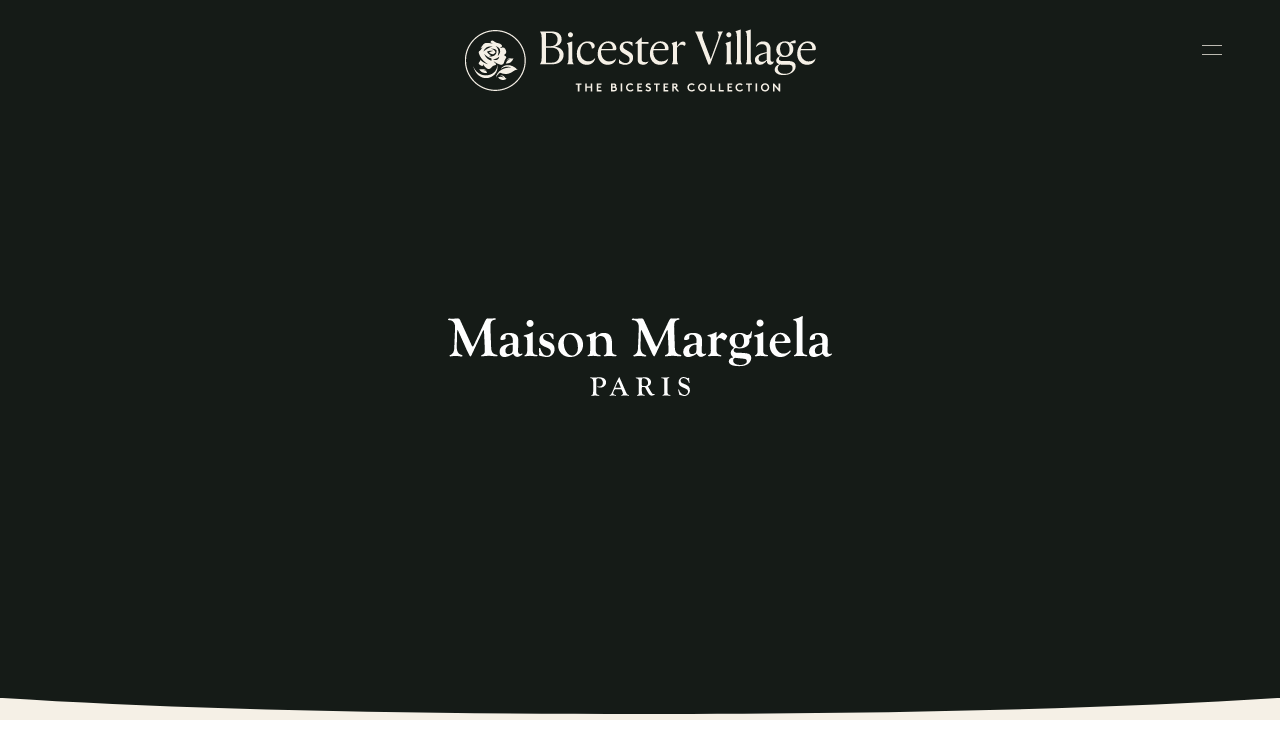

--- FILE ---
content_type: text/html
request_url: https://www.thebicestercollection.com/bicester-village/ko/brands/maison-margiela
body_size: 61738
content:
<!DOCTYPE html><html lang="ko" dir="ltr"><head><meta charSet="utf-8"/><meta http-equiv="x-ua-compatible" content="ie=edge"/><meta name="viewport" content="width=device-width, initial-scale=1, maximum-scale=1, user-scalable=0"/><link rel="stylesheet" type="text/css" href="/react-datepicker.css"/><script type="text/javascript">
              dataLayer = [{
                nonInteraction: true,
              }];
            </script><script type="text/javascript">
            var sdkInstance="appInsightsSDK";window[sdkInstance]="appInsights";var aiName=window[sdkInstance],aisdk=window[aiName]||function(e){
              function n(e){t[e]=function(){var n=arguments;t.queue.push(function(){t[e].apply(t,n)})}}var t={config:e};t.initialize=!0;var i=document,a=window;setTimeout(function(){var n=i.createElement("script");n.src=e.url||"https://az416426.vo.msecnd.net/next/ai.2.min.js",i.getElementsByTagName("script")[0].parentNode.appendChild(n)});try{t.cookie=i.cookie}catch(e){}t.queue=[],t.version=2;for(var r=["Event","PageView","Exception","Trace","DependencyData","Metric","PageViewPerformance"];r.length;)n("track"+r.pop());n("startTrackPage"),n("stopTrackPage");var s="Track"+r[0];if(n("start"+s),n("stop"+s),n("setAuthenticatedUserContext"),n("clearAuthenticatedUserContext"),n("flush"),!(!0===e.disableExceptionTracking||e.extensionConfig&&e.extensionConfig.ApplicationInsightsAnalytics&&!0===e.extensionConfig.ApplicationInsightsAnalytics.disableExceptionTracking)){n("_"+(r="onerror"));var o=a[r];a[r]=function(e,n,i,a,s){var c=o&&o(e,n,i,a,s);return!0!==c&&t["_"+r]({message:e,url:n,lineNumber:i,columnNumber:a,error:s}),c},e.autoExceptionInstrumented=!0}return t
              }({
                  instrumentationKey:"46aea10a-4610-4b23-b11d-7e2167a4d6ae"
              });
            window[aiName]=aisdk,aisdk.queue&&0===aisdk.queue.length&&aisdk.trackPageView({}); </script><meta name="generator" content="Gatsby 5.14.0"/><meta data-react-helmet="true" name="description" content="Discover the Parisian haute couture house Maison Margiela outlet, founded on ideas of nonconformity and the subversion of norms, now at Bicester Village."/><meta data-react-helmet="true" name="image" content="https://www.thebicestercollection.comnull"/><meta data-react-helmet="true" name="revision" content="8ea3c3ab3"/><style data-href="/styles.f3c8e6ef2ca00a3a726b.css" data-identity="gatsby-global-css">.slick-slider,.slick-track{width:100vw}.slick-slide{position:relative;width:100%}.scroll-snap-item-start{height:100%;min-width:98%;scroll-snap-align:start;width:100%}.scroll-snap-item-end{height:100%;min-width:98%;scroll-snap-align:end;width:100%}.slick-slider{-webkit-touch-callout:none;-webkit-tap-highlight-color:transparent;box-sizing:border-box;touch-action:pan-y;-webkit-user-select:none;-ms-user-select:none;user-select:none;-khtml-user-select:none}.slick-list,.slick-slider{display:block;position:relative}.slick-list{margin:0;overflow:hidden;padding:0}.slick-list:focus{outline:none}.slick-list.dragging{cursor:pointer;cursor:hand}.slick-slider .slick-list,.slick-slider .slick-track{transform:translateZ(0)}.slick-track{display:block;left:0;margin-left:auto;margin-right:auto;position:relative;top:0}.slick-track:after,.slick-track:before{content:"";display:table}.slick-track:after{clear:both}.slick-loading .slick-track{visibility:hidden}.slick-slide{display:none;float:left;height:100%;min-height:1px}[dir=rtl] .slick-slide{float:right}.slick-slide img{display:block}.slick-slide.slick-loading img{display:none}.slick-slide.dragging img{pointer-events:none}.slick-initialized .slick-slide{display:block}.slick-loading .slick-slide{visibility:hidden}.slick-vertical .slick-slide{border:1px solid transparent;display:block;height:auto}.slick-arrow.slick-hidden{display:none}</style><title data-react-helmet="true">Maison Margiela Outlet Near London, UK | Up to 40% Off | Bicester Village</title><link data-react-helmet="true" rel="canonical" href="https://www.thebicestercollection.com/bicester-village/ko/brands/maison-margiela"/><link data-react-helmet="true" id="icon-favicon" rel="icon" href="/favicon.ico" type="image/x-icon"/><script data-react-helmet="true" type="application/ld+json">{
  "@context": "https://schema.org",
  "@type": "ClothingStore",
  "name": "Maison Margiela Outlet Boutique",
  "url": "https://www.thebicestercollection.com/bicester-village/en/brands/maison-margiela",
  "telephone": "01869 717803",
  "address": {
    "@type": "PostalAddress",
    "streetAddress": "50 Pingle Dr",
    "addressLocality": "Bicester",
    "postalCode": "OX26 6WD",
    "addressCountry": "GB"
  }  
}</script><script>window.dataLayer = window.dataLayer || [];window.dataLayer.push({"nonInteraction":true}); (function(w,d,s,l,i){w[l]=w[l]||[];w[l].push({'gtm.start': new Date().getTime(),event:'gtm.js'});var f=d.getElementsByTagName(s)[0], j=d.createElement(s),dl=l!='dataLayer'?'&l='+l:'';j.async=true;j.src= 'https://www.googletagmanager.com/gtm.js?id='+i+dl+'';f.parentNode.insertBefore(j,f); })(window,document,'script','dataLayer', 'GTM-P2BPCT');</script><style data-styled="" data-styled-version="5.3.11">.EKgL{box-sizing:border-box;margin:0;width:100%;height:80px;}/*!sc*/
@media screen and (min-width:600px){}/*!sc*/
@media screen and (min-width:900px){.EKgL{height:110px;}}/*!sc*/
.eredMg{box-sizing:border-box;margin:0;width:100%;height:80px;background-color:transparent;}/*!sc*/
@media screen and (min-width:600px){}/*!sc*/
@media screen and (min-width:900px){.eredMg{width:100%;height:110px;background-color:transparent;}}/*!sc*/
.hTrId{box-sizing:border-box;margin:0;height:auto;width:100%;-webkit-flex-direction:column;-ms-flex-direction:column;flex-direction:column;margin:0 auto;max-width:1200px;}/*!sc*/
@media screen and (min-width:600px){}/*!sc*/
@media screen and (min-width:900px){.hTrId{height:110px;-webkit-flex-direction:row;-ms-flex-direction:row;flex-direction:row;}}/*!sc*/
.jzNdHP{box-sizing:border-box;margin:0;padding:1.125rem;-webkit-flex-direction:row;-ms-flex-direction:row;flex-direction:row;-webkit-box-pack:start;-webkit-justify-content:flex-start;-ms-flex-pack:start;justify-content:flex-start;height:80px;padding-top:9px;padding-bottom:9px;}/*!sc*/
@media screen and (min-width:600px){}/*!sc*/
@media screen and (min-width:900px){.jzNdHP{height:110px;padding-top:29px;padding-bottom:29px;}}/*!sc*/
@media screen and (min-width:1200px){.jzNdHP{-webkit-box-pack:start;-webkit-justify-content:flex-start;-ms-flex-pack:start;justify-content:flex-start;}}/*!sc*/
.gIodAS{box-sizing:border-box;margin:0;display:block;}/*!sc*/
@media screen and (min-width:600px){}/*!sc*/
@media screen and (min-width:900px){}/*!sc*/
.dWMFXk{box-sizing:border-box;margin:0;background-color:transparent;display:inline-block;padding-left:1.125rem;padding-right:1.125rem;padding-top:0.9375rem;padding-bottom:0.9375rem;color:#FFF;}/*!sc*/
@media screen and (min-width:600px){}/*!sc*/
@media screen and (min-width:900px){.dWMFXk{display:none;}}/*!sc*/
.dOdRSR{box-sizing:border-box;margin:0;margin:0;padding:60px 0 60px;display:none;width:100%;height:100vh;-webkit-flex-direction:column;-ms-flex-direction:column;flex-direction:column;-webkit-align-items:center;-webkit-box-align:center;-ms-flex-align:center;align-items:center;-webkit-box-pack:center;-webkit-justify-content:center;-ms-flex-pack:center;justify-content:center;-webkit-flex:1 1 auto;-ms-flex:1 1 auto;flex:1 1 auto;}/*!sc*/
@media screen and (min-width:600px){}/*!sc*/
@media screen and (min-width:900px){.dOdRSR{padding:1.125rem;display:-webkit-box;display:-webkit-flex;display:-ms-flexbox;display:flex;width:auto;height:auto;-webkit-flex-direction:row;-ms-flex-direction:row;flex-direction:row;-webkit-box-pack:end;-webkit-justify-content:flex-end;-ms-flex-pack:end;justify-content:flex-end;}}/*!sc*/
.hLsXsl{box-sizing:border-box;margin:0;width:100%;height:100%;text-align:center;-webkit-flex-direction:column;-ms-flex-direction:column;flex-direction:column;-webkit-box-pack:center;-webkit-justify-content:center;-ms-flex-pack:center;justify-content:center;display:block;}/*!sc*/
@media screen and (min-width:600px){}/*!sc*/
@media screen and (min-width:900px){.hLsXsl{width:auto;-webkit-flex-direction:row;-ms-flex-direction:row;flex-direction:row;-webkit-box-pack:start;-webkit-justify-content:flex-start;-ms-flex-pack:start;justify-content:flex-start;display:-webkit-box;display:-webkit-flex;display:-ms-flexbox;display:flex;}}/*!sc*/
.hYddnX{box-sizing:border-box;margin:0;display:-webkit-box;display:-webkit-flex;display:-ms-flexbox;display:flex;-webkit-flex-direction:column;-ms-flex-direction:column;flex-direction:column;-webkit-flex:1 1 auto;-ms-flex:1 1 auto;flex:1 1 auto;-webkit-box-pack:center;-webkit-justify-content:center;-ms-flex-pack:center;justify-content:center;-webkit-align-items:center;-webkit-box-align:center;-ms-flex-align:center;align-items:center;min-height:600px;padding-top:160px;padding-bottom:160px;height:100vh;margin-bottom:0;margin-top:0;}/*!sc*/
@media screen and (min-width:600px){.hYddnX{height:calc(100vh - 40px);margin-bottom:20px;margin-top:20px;}}/*!sc*/
@media screen and (min-width:900px){.hYddnX{-webkit-flex-direction:row;-ms-flex-direction:row;flex-direction:row;min-height:auto;padding-top:25px;padding-bottom:0;height:auto;margin-bottom:0;margin-top:0;}}/*!sc*/
.dCOTfG{box-sizing:border-box;margin:0;}/*!sc*/
@media screen and (min-width:600px){}/*!sc*/
@media screen and (min-width:900px){.dCOTfG{margin-left:30px;}}/*!sc*/
.clzWcP{box-sizing:border-box;margin:0;width:auto;}/*!sc*/
.ifzDWQ{box-sizing:border-box;margin:0;width:50%;text-align:center;-webkit-flex-direction:column;-ms-flex-direction:column;flex-direction:column;-webkit-box-pack:center;-webkit-justify-content:center;-ms-flex-pack:center;justify-content:center;display:-webkit-box;display:-webkit-flex;display:-ms-flexbox;display:flex;background-color:#7E8A4A;}/*!sc*/
@media screen and (min-width:600px){.ifzDWQ{display:block;}}/*!sc*/
@media screen and (min-width:900px){.ifzDWQ{width:auto;height:100%;-webkit-flex-direction:row;-ms-flex-direction:row;flex-direction:row;-webkit-box-pack:start;-webkit-justify-content:flex-start;-ms-flex-pack:start;justify-content:flex-start;display:block;padding-top:4px;padding-left:20px;margin-left:30px;background-color:transparent;}}/*!sc*/
.dkWBjs{box-sizing:border-box;margin:0;display:none;}/*!sc*/
@media screen and (min-width:600px){}/*!sc*/
@media screen and (min-width:900px){.dkWBjs{display:none;}}/*!sc*/
.gUyMQv{box-sizing:border-box;margin:0;padding:15px 0;text-align:center;margin-left:25px;}/*!sc*/
@media screen and (min-width:600px){}/*!sc*/
@media screen and (min-width:900px){.gUyMQv{padding:0;text-align:left;margin-left:0px;}}/*!sc*/
.hQkdGs{box-sizing:border-box;margin:0;display:-webkit-box;display:-webkit-flex;display:-ms-flexbox;display:flex;-webkit-flex-direction:column;-ms-flex-direction:column;flex-direction:column;-webkit-box-pack:end;-webkit-justify-content:end;-ms-flex-pack:end;justify-content:end;}/*!sc*/
@media screen and (min-width:600px){.hQkdGs{height:null;}}/*!sc*/
@media screen and (min-width:900px){.hQkdGs{height:auto;}}/*!sc*/
.ifFFRZ{box-sizing:border-box;margin:0;display:block;padding:15px 0;text-align:center;}/*!sc*/
@media screen and (min-width:600px){.ifFFRZ{display:block;}}/*!sc*/
@media screen and (min-width:900px){.ifFFRZ{display:block;}}/*!sc*/
.bSiQzJ{box-sizing:border-box;margin:0;}/*!sc*/
@media screen and (min-width:0px){.bSiQzJ{font-size:12px;font-family:BrownStd-Regular,sans-serif;line-height:1;-webkit-letter-spacing:1px;-moz-letter-spacing:1px;-ms-letter-spacing:1px;letter-spacing:1px;font-weight:normal;color:#F5F0E6;}}/*!sc*/
@media screen and (min-width:600px){.bSiQzJ{line-height:1;}}/*!sc*/
@media screen and (min-width:900px){.bSiQzJ{line-height:1;}}/*!sc*/
@media screen and (min-width:1200px){.bSiQzJ{line-height:1;}}/*!sc*/
@media screen and (min-width:1800px){.bSiQzJ{line-height:1;}}/*!sc*/
.fWLLLN{box-sizing:border-box;margin:0;display:-webkit-box;display:-webkit-flex;display:-ms-flexbox;display:flex;width:50%;text-align:center;-webkit-flex-direction:column;-ms-flex-direction:column;flex-direction:column;-webkit-box-pack:center;-webkit-justify-content:center;-ms-flex-pack:center;justify-content:center;background-color:#7E8A4A;}/*!sc*/
@media screen and (min-width:600px){.fWLLLN{display:block;}}/*!sc*/
@media screen and (min-width:900px){.fWLLLN{display:block;width:auto;height:100%;-webkit-flex-direction:row;-ms-flex-direction:row;flex-direction:row;-webkit-box-pack:start;-webkit-justify-content:flex-start;-ms-flex-pack:start;justify-content:flex-start;padding-top:4px;padding-left:20px;margin-left:20px;background-color:transparent;}}/*!sc*/
.gCsCyh{box-sizing:border-box;margin:0;}/*!sc*/
@media screen and (min-width:0px){.gCsCyh{font-size:12px;font-family:BrownStd-Regular;line-height:1;-webkit-letter-spacing:1px;-moz-letter-spacing:1px;-ms-letter-spacing:1px;letter-spacing:1px;font-weight:normal;color:#FFF;}}/*!sc*/
.ierKOe{box-sizing:border-box;margin:0;display:-webkit-box;display:-webkit-flex;display:-ms-flexbox;display:flex;-webkit-flex-direction:column;-ms-flex-direction:column;flex-direction:column;-webkit-box-pack:justify;-webkit-justify-content:space-between;-ms-flex-pack:justify;justify-content:space-between;}/*!sc*/
@media screen and (min-width:600px){}/*!sc*/
@media screen and (min-width:900px){.ierKOe{padding:40px 60px;height:auto;padding-top:30px;}}/*!sc*/
.hpBByS{box-sizing:border-box;margin:0;display:block;padding:15px 0;text-align:center;}/*!sc*/
@media screen and (min-width:600px){.hpBByS{display:block;}}/*!sc*/
@media screen and (min-width:900px){.hpBByS{display:none;}}/*!sc*/
.gGFrOh{box-sizing:border-box;margin:0;}/*!sc*/
@media screen and (min-width:0px){.gGFrOh{font-size:12px;font-family:BrownStd-Regular,sans-serif;line-height:1;-webkit-letter-spacing:1px;-moz-letter-spacing:1px;-ms-letter-spacing:1px;letter-spacing:1px;font-weight:normal;color:#f5f0e6;}}/*!sc*/
@media screen and (min-width:600px){.gGFrOh{line-height:1;}}/*!sc*/
@media screen and (min-width:900px){.gGFrOh{line-height:1;}}/*!sc*/
@media screen and (min-width:1200px){.gGFrOh{line-height:1;}}/*!sc*/
@media screen and (min-width:1800px){.gGFrOh{line-height:1;}}/*!sc*/
.iLsuEy{box-sizing:border-box;margin:0;display:block;padding:15px 0;text-align:center;}/*!sc*/
.eraNnS{box-sizing:border-box;margin:0;font-family:BrownStd-Regular,sans-serif;-webkit-letter-spacing:0px;-moz-letter-spacing:0px;-ms-letter-spacing:0px;letter-spacing:0px;line-height:1.5;}/*!sc*/
@media screen and (min-width:0px){.eraNnS{font-size:0.75rem;}}/*!sc*/
.knHXor{box-sizing:border-box;margin:0;}/*!sc*/
.gxykvC{box-sizing:border-box;margin:0;-webkit-align-items:center;-webkit-box-align:center;-ms-flex-align:center;align-items:center;display:-webkit-box;display:-webkit-flex;display:-ms-flexbox;display:flex;font-family:BrownStd-Regular,sans-serif;-webkit-letter-spacing:0px;-moz-letter-spacing:0px;-ms-letter-spacing:0px;letter-spacing:0px;line-height:1.5;}/*!sc*/
@media screen and (min-width:0px){.gxykvC{font-size:0.75rem;}}/*!sc*/
.kIPhnY{box-sizing:border-box;margin:0;color:#000000;font-family:Aime-Regular,serif;font-weight:normal;-webkit-letter-spacing:0px;-moz-letter-spacing:0px;-ms-letter-spacing:0px;letter-spacing:0px;line-height:1.13;}/*!sc*/
@media screen and (min-width:0px){.kIPhnY{font-size:2rem;}}/*!sc*/
@media screen and (min-width:1200px){.kIPhnY{font-size:3.75rem;}}/*!sc*/
.fhqqMT{box-sizing:border-box;margin:0;color:#000000;font-family:BrownStd-Regular,sans-serif;-webkit-letter-spacing:0px;-moz-letter-spacing:0px;-ms-letter-spacing:0px;letter-spacing:0px;line-height:1.6;}/*!sc*/
@media screen and (min-width:0px){.fhqqMT{font-size:1.125rem;}}/*!sc*/
@media screen and (min-width:1200px){.fhqqMT{font-size:1.25rem;}}/*!sc*/
.dBeAkd{box-sizing:border-box;margin:0;color:#000000;font-family:Aime-Regular,serif;font-weight:normal;-webkit-letter-spacing:0px;-moz-letter-spacing:0px;-ms-letter-spacing:0px;letter-spacing:0px;line-height:1.25;}/*!sc*/
@media screen and (min-width:0px){.dBeAkd{font-size:1rem;}}/*!sc*/
.jXPNTY{box-sizing:border-box;margin:0;color:#000000;font-family:BrownStd-Regular,sans-serif;-webkit-letter-spacing:0px;-moz-letter-spacing:0px;-ms-letter-spacing:0px;letter-spacing:0px;line-height:1.2;margin-bottom:0;}/*!sc*/
@media screen and (min-width:0px){.jXPNTY{font-size:0.625rem;}}/*!sc*/
.hqYblF{box-sizing:border-box;margin:0;color:#000000;font-family:BrownStd-Regular,sans-serif;-webkit-letter-spacing:0px;-moz-letter-spacing:0px;-ms-letter-spacing:0px;letter-spacing:0px;line-height:1.2;}/*!sc*/
@media screen and (min-width:0px){.hqYblF{font-size:0.625rem;}}/*!sc*/
.dYqzUe{box-sizing:border-box;margin:0;padding:0 1.25rem;text-align:center;}/*!sc*/
.cMwLgi{box-sizing:border-box;margin:0;padding-top:0.625rem;padding-left:0;padding-right:0;}/*!sc*/
@media screen and (min-width:600px){.cMwLgi{padding-top:3.125rem;}}/*!sc*/
@media screen and (min-width:900px){.cMwLgi{padding-top:5.5rem;padding-left:1.5625rem;padding-right:1.5625rem;}}/*!sc*/
.XexzI{box-sizing:border-box;margin:0;-webkit-flex-direction:column;-ms-flex-direction:column;flex-direction:column;-webkit-flex-wrap:nowrap;-ms-flex-wrap:nowrap;flex-wrap:nowrap;overflow:hidden;}/*!sc*/
@media screen and (min-width:600px){.XexzI{-webkit-flex-direction:row;-ms-flex-direction:row;flex-direction:row;-webkit-flex-wrap:wrap;-ms-flex-wrap:wrap;flex-wrap:wrap;}}/*!sc*/
@media screen and (min-width:900px){.XexzI{-webkit-flex-wrap:nowrap;-ms-flex-wrap:nowrap;flex-wrap:nowrap;}}/*!sc*/
.kJjhkl{box-sizing:border-box;margin:0;-webkit-flex-direction:column;-ms-flex-direction:column;flex-direction:column;-webkit-box-pack:space-around;-webkit-justify-content:space-around;-ms-flex-pack:space-around;justify-content:space-around;width:100%;margin:0;padding:0;padding-bottom:0;}/*!sc*/
@media screen and (min-width:600px){.kJjhkl{-webkit-flex-direction:row;-ms-flex-direction:row;flex-direction:row;width:100%;padding-bottom:3rem;}}/*!sc*/
@media screen and (min-width:900px){.kJjhkl{width:70%;padding-bottom:3rem;}}/*!sc*/
.irbob{box-sizing:border-box;margin:0;padding-top:1.25rem;padding-bottom:1.25rem;padding-left:1.25rem;padding-right:1.25rem;}/*!sc*/
@media screen and (min-width:600px){.irbob{padding-left:1.25rem;padding-right:1.25rem;}}/*!sc*/
@media screen and (min-width:900px){.irbob{padding-left:0;padding-right:0;}}/*!sc*/
.fDNzHc{box-sizing:border-box;margin:0;color:#000000;font-family:Aime-Thin,serif;font-weight:normal;-webkit-letter-spacing:0px;-moz-letter-spacing:0px;-ms-letter-spacing:0px;letter-spacing:0px;line-height:1.4;}/*!sc*/
@media screen and (min-width:0px){.fDNzHc{font-size:1.625rem;}}/*!sc*/
.jiJbKw{box-sizing:border-box;margin:0;overflow:hidden;margin:0;padding:0;padding-top:1.5625rem;}/*!sc*/
.crruTc{box-sizing:border-box;margin:0;margin-bottom:1.25rem;}/*!sc*/
.eKNOy{box-sizing:border-box;margin:0;color:#000000;font-family:BrownStd-Regular,sans-serif;-webkit-letter-spacing:0px;-moz-letter-spacing:0px;-ms-letter-spacing:0px;letter-spacing:0px;line-height:2;}/*!sc*/
@media screen and (min-width:0px){.eKNOy{font-size:0.875rem;}}/*!sc*/
@media screen and (min-width:600px){.eKNOy{line-height:2;}}/*!sc*/
@media screen and (min-width:900px){.eKNOy{line-height:1.5;}}/*!sc*/
.hRwlj{box-sizing:border-box;margin:0;width:100%;display:none;}/*!sc*/
@media screen and (min-width:600px){.hRwlj{display:block;}}/*!sc*/
@media screen and (min-width:900px){.hRwlj{width:0%;display:none;}}/*!sc*/
.bIPInO{box-sizing:border-box;margin:0;padding-top:1.5625rem;max-width:none;}/*!sc*/
@media screen and (min-width:600px){.bIPInO{max-width:none;}}/*!sc*/
@media screen and (min-width:900px){.bIPInO{max-width:380px;}}/*!sc*/
.htTxhz{box-sizing:border-box;margin:0;color:#000000;font-family:0px;font-weight:normal;-webkit-letter-spacing:0px;-moz-letter-spacing:0px;-ms-letter-spacing:0px;letter-spacing:0px;line-height:0.9;}/*!sc*/
@media screen and (min-width:0px){.htTxhz{font-size:1.25rem;}}/*!sc*/
.gJVjAk{box-sizing:border-box;margin:0;color:#000000;font-family:BrownStd-Regular,sans-serif;-webkit-letter-spacing:0px;-moz-letter-spacing:0px;-ms-letter-spacing:0px;letter-spacing:0px;line-height:1.5;}/*!sc*/
@media screen and (min-width:0px){.gJVjAk{font-size:0.875rem;}}/*!sc*/
@media screen and (min-width:1200px){.gJVjAk{font-size:1rem;}}/*!sc*/
.hMgXXl{box-sizing:border-box;margin:0;-webkit-flex-direction:column-reverse;-ms-flex-direction:column-reverse;flex-direction:column-reverse;-webkit-box-pack:justify;-webkit-justify-content:space-between;-ms-flex-pack:justify;justify-content:space-between;}/*!sc*/
@media screen and (min-width:600px){}/*!sc*/
@media screen and (min-width:900px){.hMgXXl{-webkit-flex-direction:row;-ms-flex-direction:row;flex-direction:row;}}/*!sc*/
.edPTfH{box-sizing:border-box;margin:0;-webkit-flex-direction:column;-ms-flex-direction:column;flex-direction:column;-webkit-flex-wrap:wrap;-ms-flex-wrap:wrap;flex-wrap:wrap;-webkit-box-pack:start;-webkit-justify-content:flex-start;-ms-flex-pack:start;justify-content:flex-start;padding-left:1.25rem;padding-right:1.25rem;width:100%;padding-top:2.25rem;padding-bottom:2.25rem;}/*!sc*/
@media screen and (min-width:600px){.edPTfH{-webkit-flex-wrap:no-wrap;-ms-flex-wrap:no-wrap;flex-wrap:no-wrap;-webkit-box-pack:center;-webkit-justify-content:center;-ms-flex-pack:center;justify-content:center;-webkit-align-items:center;-webkit-box-align:center;-ms-flex-align:center;align-items:center;}}/*!sc*/
@media screen and (min-width:900px){.edPTfH{-webkit-flex-direction:row;-ms-flex-direction:row;flex-direction:row;-webkit-box-pack:start;-webkit-justify-content:flex-start;-ms-flex-pack:start;justify-content:flex-start;padding-left:0;padding-right:0;width:auto;}}/*!sc*/
.jeHKzp{box-sizing:border-box;margin:0;width:100%;}/*!sc*/
@media screen and (min-width:600px){.jeHKzp{width:auto;}}/*!sc*/
.khiIcP{box-sizing:border-box;margin:0;font-size:0.75rem;font-family:BrownStd-Regular,sans-serif;line-height:1.42;-webkit-letter-spacing:normal;-moz-letter-spacing:normal;-ms-letter-spacing:normal;letter-spacing:normal;color:#000000;width:100%;margin-bottom:1.125rem;}/*!sc*/
@media screen and (min-width:600px){.khiIcP{margin-bottom:0;}}/*!sc*/
.juXmqa{box-sizing:border-box;margin:0;font-size:0.75rem;font-family:BrownStd-Regular,sans-serif;line-height:1.8;-webkit-letter-spacing:normal;-moz-letter-spacing:normal;-ms-letter-spacing:normal;letter-spacing:normal;color:#000000;width:100%;margin-bottom:0;}/*!sc*/
.kbBUHG{box-sizing:border-box;margin:0;width:100%;display:block;}/*!sc*/
@media screen and (min-width:600px){}/*!sc*/
@media screen and (min-width:900px){.kbBUHG{width:0%;display:none;}}/*!sc*/
.JmnpF{box-sizing:border-box;margin:0;padding-top:2.25rem;padding-bottom:2.25rem;padding-left:20px;padding-right:20px;width:100%;max-width:auto;margin:auto;}/*!sc*/
@media screen and (min-width:600px){.JmnpF{padding-left:0;padding-right:0;min-width:420px;max-width:420px;}}/*!sc*/
@media screen and (min-width:900px){.JmnpF{margin:0 0 0 20px;}}/*!sc*/
.hvNOjx{box-sizing:border-box;margin:0;margin-top:3px;margin-bottom:0;padding:0;-webkit-box-pack:center;-webkit-justify-content:center;-ms-flex-pack:center;justify-content:center;-webkit-flex-wrap:wrap;-ms-flex-wrap:wrap;flex-wrap:wrap;}/*!sc*/
@media screen and (min-width:600px){.hvNOjx{-webkit-flex-wrap:no-wrap;-ms-flex-wrap:no-wrap;flex-wrap:no-wrap;}}/*!sc*/
@media screen and (min-width:900px){.hvNOjx{-webkit-box-pack:end;-webkit-justify-content:flex-end;-ms-flex-pack:end;justify-content:flex-end;}}/*!sc*/
.haQzmr{box-sizing:border-box;margin:0;-webkit-flex-direction:column;-ms-flex-direction:column;flex-direction:column;}/*!sc*/
.hKeFYh{box-sizing:border-box;margin:0;color:#000000;font-family:BrownStd-Regular,sans-serif;-webkit-letter-spacing:0px;-moz-letter-spacing:0px;-ms-letter-spacing:0px;letter-spacing:0px;line-height:1.5;}/*!sc*/
@media screen and (min-width:0px){.hKeFYh{font-size:0.75rem;}}/*!sc*/
data-styled.g1[id="sc-aXZVg"]{content:"EKgL,eredMg,hTrId,jzNdHP,gIodAS,dWMFXk,dOdRSR,hLsXsl,hYddnX,dCOTfG,clzWcP,ifzDWQ,dkWBjs,gUyMQv,hQkdGs,ifFFRZ,bSiQzJ,fWLLLN,gCsCyh,ierKOe,hpBByS,gGFrOh,iLsuEy,eraNnS,knHXor,gxykvC,kIPhnY,fhqqMT,dBeAkd,jXPNTY,hqYblF,dYqzUe,cMwLgi,XexzI,kJjhkl,irbob,fDNzHc,jiJbKw,crruTc,eKNOy,hRwlj,bIPInO,htTxhz,gJVjAk,hMgXXl,edPTfH,jeHKzp,khiIcP,juXmqa,kbBUHG,JmnpF,hvNOjx,haQzmr,hKeFYh,"}/*!sc*/
.hIFHmP{display:-webkit-box;display:-webkit-flex;display:-ms-flexbox;display:flex;}/*!sc*/
data-styled.g2[id="sc-gEvEer"]{content:"hIFHmP,"}/*!sc*/
.brkhlK{-webkit-appearance:none;-moz-appearance:none;appearance:none;display:inline-block;font-size:inherit;font-weight:bold;border:0;border-radius:4px;text-align:center;line-height:inherit;-webkit-text-decoration:none;text-decoration:none;}/*!sc*/
data-styled.g6[id="sc-iGgWBj"]{content:"brkhlK,"}/*!sc*/
.lnLICg{border-width:0 0 1px 0;border-style:solid;border-color:#EFEFEF;}/*!sc*/
@media screen and (min-width:600px){.lnLICg{border-width:0;}}/*!sc*/
.hWSnrv{border-color:#EFEFEF;display:none;}/*!sc*/
@media screen and (min-width:600px){.hWSnrv{display:block;}}/*!sc*/
@media screen and (min-width:900px){.hWSnrv{display:none;}}/*!sc*/
.jaGgFy{border-color:#EFEFEF;}/*!sc*/
.jjAjXf{border-color:#EFEFEF;display:block;}/*!sc*/
@media screen and (min-width:900px){.jjAjXf{display:none;}}/*!sc*/
data-styled.g9[id="sc-14nzi0m-0"]{content:"fxDZor,lnLICg,hWSnrv,jaGgFy,jjAjXf,"}/*!sc*/
.bulhC{margin:0;height:1px;border-style:solid;border-width:1px 0 0 0;border-color:#D8D8D8;width:100%;border-color:#EFEFEF;display:none;}/*!sc*/
@media screen and (min-width:600px){.bulhC{display:block;}}/*!sc*/
@media screen and (min-width:900px){.bulhC{display:none;}}/*!sc*/
.juecZj{margin:0;height:1px;border-style:solid;border-width:1px 0 0 0;border-color:#D8D8D8;width:100%;border-color:#EFEFEF;}/*!sc*/
.dJjzGy{margin:0;height:1px;border-style:solid;border-width:1px 0 0 0;border-color:#D8D8D8;width:100%;border-color:#EFEFEF;display:block;}/*!sc*/
@media screen and (min-width:900px){.dJjzGy{display:none;}}/*!sc*/
data-styled.g10[id="sc-14nzi0m-1"]{content:"bulhC,juecZj,dJjzGy,"}/*!sc*/
.AaQYv{max-width:1200px;margin:0 auto;}/*!sc*/
.jSpncY{max-width:1200px;margin:0 auto;text-align:center;}/*!sc*/
.ifTNLa{max-width:1200px;margin:0 auto;padding-top:0.625rem;}/*!sc*/
@media screen and (min-width:600px){.ifTNLa{padding-top:3.125rem;}}/*!sc*/
@media screen and (min-width:900px){.ifTNLa{padding-top:5.5rem;}}/*!sc*/
.fgxnRP{max-width:1200px;margin:0 auto;max-width:none;border-width:0;border-color:#EFEFEF;padding-top:1.5625rem;}/*!sc*/
@media screen and (min-width:600px){.fgxnRP{max-width:none;}}/*!sc*/
@media screen and (min-width:900px){.fgxnRP{max-width:380px;}}/*!sc*/
@media screen and (min-width:600px){.fgxnRP{border-width:1px 0 0 0;}}/*!sc*/
@media screen and (min-width:900px){.fgxnRP{border-width:0;}}/*!sc*/
.iXvlVA{max-width:1200px;margin:0 auto;max-width:auto;margin:auto;}/*!sc*/
@media screen and (min-width:600px){.iXvlVA{max-width:420px;}}/*!sc*/
@media screen and (min-width:900px){.iXvlVA{margin:0 0 0 20px;}}/*!sc*/
data-styled.g11[id="sc-14nzi0m-2"]{content:"AaQYv,jSpncY,ifTNLa,fgxnRP,iXvlVA,"}/*!sc*/
.fmEacs{position:absolute;width:100%;bottom:-1px;left:0;height:2.5vw;padding:0;margin:0;background-image:url("data:image/svg+xml,%3Csvg preserveAspectRatio='none' enable-background='new 0 0 1424 20' version='1.1' viewBox='0 0 1424 20' xml:space='preserve' xmlns='http://www.w3.org/2000/svg'%3E%3Cpath fill='%23F5F0E6' d='M0,20.3h1424V0c-186.7,10.2-424,15.3-712,15.3S186.7,10.2,0,0V20.3z'/%3E%3C/svg%3E");background-repeat:no-repeat;background-position:50% 100%;background-size:100%;-webkit-transform:scaleY(1.1);-ms-transform:scaleY(1.1);transform:scaleY(1.1);}/*!sc*/
@media screen and (min-width:900px){.fmEacs{height:2vw;}}/*!sc*/
@media screen and (min-width:1200px){.fmEacs{height:1.5vw;}}/*!sc*/
@media screen and (min-width:1800px){.fmEacs{height:1vw;}}/*!sc*/
data-styled.g13[id="sc-14nzi0m-4"]{content:"fmEacs,"}/*!sc*/
.gYSr{display:block;width:100%;position:relative;height:3.75rem;}/*!sc*/
data-styled.g19[id="sc-14nzi0m-10"]{content:"gYSr,"}/*!sc*/
.bWtwfx{display:block;width:100%;position:relative;height:1.875rem;}/*!sc*/
@media screen and (min-width:900px){.bWtwfx{height:3.125rem;}}/*!sc*/
data-styled.g20[id="sc-14nzi0m-11"]{content:"bWtwfx,"}/*!sc*/
.bHSexs{display:block;width:100%;position:relative;height:1.875rem;}/*!sc*/
data-styled.g24[id="sc-14nzi0m-15"]{content:"bHSexs,"}/*!sc*/
.kAwscy{display:block;width:100%;position:relative;height:1.25rem;}/*!sc*/
data-styled.g25[id="sc-14nzi0m-16"]{content:"kAwscy,"}/*!sc*/
.iiuogg{display:block;width:100%;position:relative;height:0.75rem;}/*!sc*/
@media screen and (min-width:900px){.iiuogg{height:1rem;}}/*!sc*/
data-styled.g26[id="sc-14nzi0m-17"]{content:"iiuogg,"}/*!sc*/
@media screen and (min-width:0px){.jcSExx{text-transform:uppercase;}}/*!sc*/
.drdEyK{text-transform:uppercase;}/*!sc*/
.hSJuIa{text-transform:uppercase;display:-webkit-box;display:-webkit-flex;display:-ms-flexbox;display:flex;}/*!sc*/
data-styled.g28[id="sc-1i5h52x-0"]{content:"jcSExx,drdEyK,hSJuIa,flGKfR,"}/*!sc*/
.fLEKlz{width:20px;display:inline-block;pointer-events:none;}/*!sc*/
.bhdHVG{width:15px;height:100%;display:inline-block;-webkit-transform:rotate(0);-ms-transform:rotate(0);transform:rotate(0);pointer-events:none;}/*!sc*/
.lceTMa{width:7px;height:12px;display:inline-block;-webkit-transform:rotate(270deg);-ms-transform:rotate(270deg);transform:rotate(270deg);float:none;pointer-events:none;}/*!sc*/
.dhlHOa{width:15px;height:15px;display:inline-block;-webkit-transform:rotate(180deg);-ms-transform:rotate(180deg);transform:rotate(180deg);float:none;pointer-events:none;}/*!sc*/
.fIrKtr{width:8px;height:8px;display:inline-block;-webkit-transform:rotate(-90deg);-ms-transform:rotate(-90deg);transform:rotate(-90deg);float:none;pointer-events:none;}/*!sc*/
.kGcCjG{width:30px;height:100%;display:inline-block;-webkit-transform:rotate(180deg);-ms-transform:rotate(180deg);transform:rotate(180deg);pointer-events:none;}/*!sc*/
.jZxeWB{width:30px;height:100%;display:inline-block;-webkit-transform:rotate(0);-ms-transform:rotate(0);transform:rotate(0);pointer-events:none;}/*!sc*/
.kNvsMg{color:#455255;width:16px;display:inline-block;vertical-align:text-bottom;padding-left:5px;padding-right:5px;pointer-events:none;}/*!sc*/
.fydkpr{width:12px;display:block;-webkit-transform:rotate(270deg);-ms-transform:rotate(270deg);transform:rotate(270deg);float:none;pointer-events:none;}/*!sc*/
@media screen and (min-width:600px){.fydkpr{display:none;}}/*!sc*/
.lgXhfX{width:32px;height:32px;display:block;pointer-events:none;}/*!sc*/
.jeoXHb{width:15px;height:15px;display:block;pointer-events:none;}/*!sc*/
data-styled.g32[id="sc-1d3uzza-0"]{content:"fLEKlz,bhdHVG,lceTMa,dhlHOa,fIrKtr,kGcCjG,jZxeWB,kNvsMg,fydkpr,lgXhfX,jeoXHb,"}/*!sc*/
.kctqKs{z-index:1;height:80px;-webkit-transition:height .3s ease-in-out,padding-top .3s ease-in-out;transition:height .3s ease-in-out,padding-top .3s ease-in-out;will-change:height,padding-top;}/*!sc*/
@media screen and (min-width:900px){.kctqKs{height:110px;}}/*!sc*/
data-styled.g36[id="sc-1969yga-0"]{content:"kctqKs,"}/*!sc*/
.ezDuBN{position:absolute;top:14px;right:0;display:inline-block;outline:none;z-index:5;}/*!sc*/
@media screen and (min-width:900px){.ezDuBN{top:25px;}}/*!sc*/
@media screen and (min-width:900px){.ezDuBN{display:none;}}/*!sc*/
.ezDuBN *{fill:#F5F0E6;}/*!sc*/
.ezDuBN > span{height:20px;}/*!sc*/
data-styled.g37[id="sc-1969yga-1"]{content:"ezDuBN,"}/*!sc*/
.cwpbGH{display:block;}/*!sc*/
data-styled.g38[id="sc-1969yga-2"]{content:"cwpbGH,"}/*!sc*/
.hUZCFO{position:absolute;margin:0 auto;position:relative;}/*!sc*/
.sc-1969yga-3 + .sc-1969yga-3{margin:0 auto;display:block;position:relative;}/*!sc*/
@media screen and (min-width:900px){.hUZCFO{position:relative;}}/*!sc*/
data-styled.g39[id="sc-1969yga-3"]{content:"hUZCFO,"}/*!sc*/
.kirLtv{display:none;position:absolute;left:-500%;width:1000%;height:1000%;top:calc(-1000% - 1px);opacity:0.8;background:#7E8A4A;}/*!sc*/
@media screen and (min-width:900px){.kirLtv{display:none;}}/*!sc*/
data-styled.g40[id="sc-6kdytg-0"]{content:"kirLtv,"}/*!sc*/
.gDxRwj{display:-webkit-box;display:-webkit-flex;display:-ms-flexbox;display:flex;left:0;bottom:0;position:relative;-webkit-transition:height .3s ease-in-out;transition:height .3s ease-in-out;opacity:0;bottom:0px;-webkit-animation:fszRhy 0.3s ease-out;animation:fszRhy 0.3s ease-out;-webkit-animation-direction:normal;animation-direction:normal;-webkit-animation-delay:0.3s;animation-delay:0.3s;-webkit-animation-duration:0.5s;animation-duration:0.5s;-webkit-animation-iteration-count:1;animation-iteration-count:1;-webkit-animation-fill-mode:forwards;animation-fill-mode:forwards;white-space:nowrap;}/*!sc*/
@media screen and (min-width:600px){.gDxRwj{display:block;}}/*!sc*/
@media screen and (min-width:900px){.gDxRwj{display:block;}}/*!sc*/
@media screen and (min-width:900px){.gDxRwj{position:relative;}}/*!sc*/
@media screen and (min-width:900px){.gDxRwj{height:100%;}}/*!sc*/
@media only screen and (max-width:900px){.gDxRwj{max-height:100%;overflow:visible;}.gDxRwj ul{-webkit-transition:height 0.3s ease-in-out;transition:height 0.3s ease-in-out;will-change:height;}.gDxRwj > ul{height:0;}.gDxRwj:before{content:'';position:absolute;left:-500%;width:1000%;height:1px;top:-1px;background:#D8D8D8;}}/*!sc*/
@media only screen and (min-width:900px){.gDxRwj::before{content:'';display:block;position:absolute;height:17px;width:1px;background:#D8D8D8;left:0;top:50%;margin-top:-6px;}}/*!sc*/
data-styled.g41[id="sc-6kdytg-1"]{content:"gDxRwj,"}/*!sc*/
.fkDaGu{overflow:auto;-webkit-transform-origin:50% 0;-ms-transform-origin:50% 0;transform-origin:50% 0;-webkit-transform:scaleY(0);-ms-transform:scaleY(0);transform:scaleY(0);-webkit-transition:-webkit-transform 0.3s ease-in;-webkit-transition:transform 0.3s ease-in;transition:transform 0.3s ease-in;-webkit-transition-delay:0.3s;transition-delay:0.3s;box-sizing:content-box;list-style:none;margin:0;padding:0 60px;height:100px;}/*!sc*/
@media screen and (min-width:900px){.fkDaGu{position:absolute;}}/*!sc*/
@media screen and (min-width:900px){.fkDaGu{left:-54px;}}/*!sc*/
@media screen and (min-width:900px){.fkDaGu{top:100%;}}/*!sc*/
@media screen and (min-width:900px){.fkDaGu{background:#7E8A4A;}}/*!sc*/
.fkDaGu span{opacity:0;-webkit-transition:opacity 0.3s ease-in;transition:opacity 0.3s ease-in;-webkit-transition-delay:0s;transition-delay:0s;}/*!sc*/
data-styled.g42[id="sc-6kdytg-2"]{content:"fkDaGu,"}/*!sc*/
.dEXuZi{display:block;border:0;cursor:pointer;color:#F5F0E6;}/*!sc*/
@media screen and (min-width:900px){.dEXuZi{color:#F5F0E6;}}/*!sc*/
data-styled.g43[id="sc-6kdytg-3"]{content:"dEXuZi,"}/*!sc*/
.bEBTCm{-webkit-text-decoration:none;text-decoration:none;cursor:pointer;white-space:nowrap;color:#F5F0E6;display:block;}/*!sc*/
.bEBTCm span{height:15px;margin-right:10px;}/*!sc*/
.bEBTCm span:nth-child(2){position:relative;top:3px;margin-right:-5px;}/*!sc*/
@media screen and (min-width:900px){.bEBTCm{color:#F5F0E6;}}/*!sc*/
@media screen and (min-width:900px){.bEBTCm{display:block;}}/*!sc*/
data-styled.g45[id="sc-6kdytg-5"]{content:"bEBTCm,"}/*!sc*/
.cApfRe{text-align:center;}/*!sc*/
@media screen and (min-width:900px){.cApfRe{text-align:left;}}/*!sc*/
.fYXdty{display:block;text-align:center;}/*!sc*/
@media screen and (min-width:600px){.fYXdty{display:block;}}/*!sc*/
@media screen and (min-width:900px){.fYXdty{display:block;}}/*!sc*/
data-styled.g46[id="sc-6kdytg-6"]{content:"cApfRe,fYXdty,"}/*!sc*/
@media only screen and (min-width:900px){.bYjlba::after{opacity:0;}.bYjlba:hover::after{opacity:1;}}/*!sc*/
data-styled.g47[id="sc-6kdytg-7"]{content:"bYjlba,"}/*!sc*/
.eoGBHx{text-align:center;height:100%;display:block;position:fixed;top:0;left:0;overflow-y:visible;}/*!sc*/
@media screen and (min-width:900px){.eoGBHx{display:-webkit-box;display:-webkit-flex;display:-ms-flexbox;display:flex;}}/*!sc*/
@media screen and (min-width:900px){.eoGBHx{position:relative;}}/*!sc*/
data-styled.g48[id="fn9jc6-0"]{content:"eoGBHx,"}/*!sc*/
.bnPjMx{height:100vh;min-height:600px;list-style:none;padding:0;margin:0;-webkit-transition:padding-top 0.3s ease-in-out;transition:padding-top 0.3s ease-in-out;will-change:padding-top;overflow:visible;}/*!sc*/
@media screen and (min-width:600px){.bnPjMx{height:calc(100vh - 40px);}}/*!sc*/
@media screen and (min-width:900px){.bnPjMx{height:auto;}}/*!sc*/
@media screen and (min-width:900px){.bnPjMx{min-height:auto;}}/*!sc*/
data-styled.g49[id="fn9jc6-1"]{content:"bnPjMx,"}/*!sc*/
.GlKcd{border:0;color:#FFF;}/*!sc*/
@media screen and (min-width:900px){.GlKcd{color:#FFF;}}/*!sc*/
@media only screen and (min-width:900px){.GlKcd{display:block;position:relative;overflow:visible;}.GlKcd::after{content:'♦︎';display:block;font-size:5px;-webkit-transition:opacity 0.3s ease-in-out;transition:opacity 0.3s ease-in-out;margin-top:10px;opacity:1;}.GlKcd::before{content:'♦︎';display:block;font-size:5px;margin-top:10px;visibility:hidden;}}/*!sc*/
@media only screen and (min-width:900px){.GlKcd{white-space:nowrap;}.GlKcd::after{opacity:0;}.GlKcd:hover::after{opacity:1;}}/*!sc*/
data-styled.g62[id="lq7kw3-0"]{content:"GlKcd,"}/*!sc*/
.dMsANk{opacity:0;top:0px;-webkit-animation:fszRhy 0.3s ease-in-out;animation:fszRhy 0.3s ease-in-out;-webkit-animation-direction:normal;animation-direction:normal;-webkit-animation-delay:.1s;animation-delay:.1s;-webkit-animation-duration:0.5s;animation-duration:0.5s;-webkit-animation-iteration-count:1;animation-iteration-count:1;-webkit-animation-fill-mode:forwards;animation-fill-mode:forwards;}/*!sc*/
.dMsBgT{opacity:0;top:0px;-webkit-animation:fszRhy 0.3s ease-in-out;animation:fszRhy 0.3s ease-in-out;-webkit-animation-direction:normal;animation-direction:normal;-webkit-animation-delay:.1s;animation-delay:.1s;-webkit-animation-duration:0.6s;animation-duration:0.6s;-webkit-animation-iteration-count:1;animation-iteration-count:1;-webkit-animation-fill-mode:forwards;animation-fill-mode:forwards;}/*!sc*/
.dMsBAC{opacity:0;top:0px;-webkit-animation:fszRhy 0.3s ease-in-out;animation:fszRhy 0.3s ease-in-out;-webkit-animation-direction:normal;animation-direction:normal;-webkit-animation-delay:.1s;animation-delay:.1s;-webkit-animation-duration:0.7s;animation-duration:0.7s;-webkit-animation-iteration-count:1;animation-iteration-count:1;-webkit-animation-fill-mode:forwards;animation-fill-mode:forwards;}/*!sc*/
.dMsySR{opacity:0;top:0px;-webkit-animation:fszRhy 0.3s ease-in-out;animation:fszRhy 0.3s ease-in-out;-webkit-animation-direction:normal;animation-direction:normal;-webkit-animation-delay:.1s;animation-delay:.1s;-webkit-animation-duration:0.8s;animation-duration:0.8s;-webkit-animation-iteration-count:1;animation-iteration-count:1;-webkit-animation-fill-mode:forwards;animation-fill-mode:forwards;}/*!sc*/
.dMszmA{opacity:0;top:0px;-webkit-animation:fszRhy 0.3s ease-in-out;animation:fszRhy 0.3s ease-in-out;-webkit-animation-direction:normal;animation-direction:normal;-webkit-animation-delay:.1s;animation-delay:.1s;-webkit-animation-duration:0.9s;animation-duration:0.9s;-webkit-animation-iteration-count:1;animation-iteration-count:1;-webkit-animation-fill-mode:forwards;animation-fill-mode:forwards;}/*!sc*/
.dpKXMe{opacity:0;top:0px;-webkit-animation:fszRhy 0.3s ease-in-out;animation:fszRhy 0.3s ease-in-out;-webkit-animation-direction:normal;animation-direction:normal;-webkit-animation-delay:.1s;animation-delay:.1s;-webkit-animation-duration:1s;animation-duration:1s;-webkit-animation-iteration-count:1;animation-iteration-count:1;-webkit-animation-fill-mode:forwards;animation-fill-mode:forwards;}/*!sc*/
data-styled.g64[id="lq7kw3-2"]{content:"dMsANk,dMsBgT,dMsBAC,dMsySR,dMszmA,dpKXMe,"}/*!sc*/
.crjxfB{font-family:Aime-Thin,serif;}/*!sc*/
@media screen and (min-width:900px){.crjxfB{text-transform:uppercase;}}/*!sc*/
@media screen and (min-width:1200px){.crjxfB{text-transform:uppercase;}}/*!sc*/
@media screen and (min-width:1800px){.crjxfB{text-transform:uppercase;}}/*!sc*/
@media screen and (min-width:0px){.crjxfB{font-family:Aime-Thin,serif;}}/*!sc*/
@media screen and (min-width:0px){.crjxfB{font-weight:normal;}}/*!sc*/
@media screen and (min-width:0px){.crjxfB{line-height:2;}}/*!sc*/
@media screen and (min-width:900px){.crjxfB{line-height:1;}}/*!sc*/
@media screen and (min-width:1200px){.crjxfB{line-height:1;}}/*!sc*/
@media screen and (min-width:1800px){.crjxfB{line-height:1;}}/*!sc*/
@media screen and (min-width:0px){.crjxfB{font-size:2.625rem;}}/*!sc*/
@media screen and (min-width:900px){.crjxfB{font-size:12px;}}/*!sc*/
@media screen and (min-width:1200px){.crjxfB{font-size:12px;}}/*!sc*/
@media screen and (min-width:1800px){.crjxfB{font-size:12px;}}/*!sc*/
@media screen and (min-width:0px){.crjxfB{color:#FFF;}}/*!sc*/
@media screen and (min-width:0px){.crjxfB{-webkit-letter-spacing:-1.2px;-moz-letter-spacing:-1.2px;-ms-letter-spacing:-1.2px;letter-spacing:-1.2px;}}/*!sc*/
@media screen and (min-width:900px){.crjxfB{-webkit-letter-spacing:1px;-moz-letter-spacing:1px;-ms-letter-spacing:1px;letter-spacing:1px;}}/*!sc*/
@media screen and (min-width:1200px){.crjxfB{-webkit-letter-spacing:1px;-moz-letter-spacing:1px;-ms-letter-spacing:1px;letter-spacing:1px;}}/*!sc*/
@media screen and (min-width:1800px){.crjxfB{-webkit-letter-spacing:1px;-moz-letter-spacing:1px;-ms-letter-spacing:1px;letter-spacing:1px;}}/*!sc*/
@media screen and (min-width:900px){.crjxfB{font-family:BrownStd-Regular,sans-serif;}}/*!sc*/
data-styled.g65[id="lq7kw3-3"]{content:"crjxfB,"}/*!sc*/
.jPuCnc{position:absolute;height:100vh;display:none;}/*!sc*/
@media screen and (min-width:900px){.jPuCnc{position:relative;}}/*!sc*/
@media screen and (min-width:900px){.jPuCnc{height:auto;}}/*!sc*/
@media screen and (min-width:900px){.jPuCnc{display:-webkit-box;display:-webkit-flex;display:-ms-flexbox;display:flex;}}/*!sc*/
data-styled.g66[id="m58iiy-0"]{content:"jPuCnc,"}/*!sc*/
.dyINZl{position:relative;width:auto;-webkit-align-items:center;-webkit-box-align:center;-ms-flex-align:center;align-items:center;background-color:#7E8A4A;bottom:0;display:-webkit-box;display:-webkit-flex;display:-ms-flexbox;display:flex;-webkit-flex-flow:row;-ms-flex-flow:row;flex-flow:row;-webkit-box-pack:center;-webkit-justify-content:center;-ms-flex-pack:center;justify-content:center;left:0;}/*!sc*/
@media screen and (min-width:900px){.dyINZl{background-color:transparent;}}/*!sc*/
data-styled.g67[id="m58iiy-1"]{content:"dyINZl,"}/*!sc*/
.hRkiVs{display:none;position:absolute;left:-500%;width:1000%;height:1000%;top:calc(-1000% - 1px);opacity:0.8;background:#7E8A4A;}/*!sc*/
@media screen and (min-width:900px){.hRkiVs{display:none;}}/*!sc*/
data-styled.g68[id="sc-111wp1k-0"]{content:"hRkiVs,"}/*!sc*/
.gtUpwg{left:0;bottom:0;position:relative;display:-webkit-box;display:-webkit-flex;display:-ms-flexbox;display:flex;-webkit-transition:height .3s ease-in-out;transition:height .3s ease-in-out;opacity:0;bottom:0px;-webkit-animation:fszRhy 0.3s ease-out;animation:fszRhy 0.3s ease-out;-webkit-animation-direction:normal;animation-direction:normal;-webkit-animation-delay:0.3s;animation-delay:0.3s;-webkit-animation-duration:0.5s;animation-duration:0.5s;-webkit-animation-iteration-count:1;animation-iteration-count:1;-webkit-animation-fill-mode:forwards;animation-fill-mode:forwards;white-space:nowrap;}/*!sc*/
@media screen and (min-width:900px){.gtUpwg{position:relative;}}/*!sc*/
@media screen and (min-width:900px){.gtUpwg{height:100%;}}/*!sc*/
@media screen and (min-width:600px){.gtUpwg{display:block;}}/*!sc*/
@media screen and (min-width:900px){.gtUpwg{display:block;}}/*!sc*/
@media only screen and (max-width:900px){.gtUpwg{max-height:100%;overflow:visible;}.gtUpwg ul{-webkit-transition:height 0.3s ease-in-out;transition:height 0.3s ease-in-out;will-change:height;}.gtUpwg > ul{height:0;}.gtUpwg:before{content:'';position:absolute;left:-500%;width:1000%;height:1px;top:-1px;background:#D8D8D8;}}/*!sc*/
@media only screen and (min-width:900px){.gtUpwg::before{content:'';display:block;position:absolute;height:17px;width:1px;background:#D8D8D8;left:0;top:50%;margin-top:-6px;}}/*!sc*/
data-styled.g69[id="sc-111wp1k-1"]{content:"gtUpwg,"}/*!sc*/
.fvIQQF{overflow:auto;-webkit-transform-origin:50% 0;-ms-transform-origin:50% 0;transform-origin:50% 0;-webkit-transform:scaleY(0);-ms-transform:scaleY(0);transform:scaleY(0);-webkit-transition:-webkit-transform 0.3s ease-in;-webkit-transition:transform 0.3s ease-in;transition:transform 0.3s ease-in;-webkit-transition-delay:0.3s;transition-delay:0.3s;box-sizing:content-box;list-style:none;margin:0;padding:0 60px;}/*!sc*/
@media screen and (min-width:900px){.fvIQQF{padding-top:30px;}}/*!sc*/
@media screen and (min-width:900px){.fvIQQF{position:absolute;}}/*!sc*/
@media screen and (min-width:900px){.fvIQQF{left:-30px;}}/*!sc*/
@media screen and (min-width:900px){.fvIQQF{top:100%;}}/*!sc*/
@media screen and (min-width:900px){.fvIQQF{background:#7E8A4A;}}/*!sc*/
@media screen and (min-width:900px){.fvIQQF{height:auto;}}/*!sc*/
.fvIQQF span{opacity:0;-webkit-transition:opacity 0.3s ease-in;transition:opacity 0.3s ease-in;-webkit-transition-delay:0s;transition-delay:0s;}/*!sc*/
data-styled.g70[id="sc-111wp1k-2"]{content:"fvIQQF,"}/*!sc*/
.gzsEUJ{display:block;border:0;cursor:pointer;color:#F5F0E6;}/*!sc*/
@media screen and (min-width:900px){.gzsEUJ{color:#F5F0E6;}}/*!sc*/
data-styled.g71[id="sc-111wp1k-3"]{content:"gzsEUJ,"}/*!sc*/
.dUIIrO{display:block;border:0;cursor:pointer;color:#F5F0E6;}/*!sc*/
@media screen and (min-width:900px){.dUIIrO{color:#F5F0E6;}}/*!sc*/
data-styled.g72[id="sc-111wp1k-4"]{content:"dUIIrO,"}/*!sc*/
.irwiEd{-webkit-text-decoration:none;text-decoration:none;cursor:pointer;white-space:nowrap;color:#7E8A4A;display:block;}/*!sc*/
.irwiEd span{margin-right:10px;}/*!sc*/
.irwiEd span:first-child{display:inline-block;min-width:90px;}/*!sc*/
.irwiEd span:nth-child(2){position:relative;top:3px;}/*!sc*/
@media screen and (min-width:900px){.irwiEd{color:#F5F0E6;}}/*!sc*/
@media screen and (min-width:900px){.irwiEd{display:block;}}/*!sc*/
data-styled.g73[id="sc-111wp1k-5"]{content:"irwiEd,"}/*!sc*/
.hMGKZl{text-align:center;}/*!sc*/
@media screen and (min-width:900px){.hMGKZl{text-align:left;}}/*!sc*/
.gCsema{display:block;text-align:center;}/*!sc*/
@media screen and (min-width:600px){.gCsema{display:block;}}/*!sc*/
@media screen and (min-width:900px){.gCsema{display:none;}}/*!sc*/
.KXkcu{display:block;text-align:center;}/*!sc*/
data-styled.g75[id="sc-111wp1k-7"]{content:"hMGKZl,gCsema,KXkcu,"}/*!sc*/
@media only screen and (min-width:900px){.eqmesm::after{opacity:0;}.eqmesm:hover::after{opacity:1;}}/*!sc*/
data-styled.g76[id="sc-111wp1k-8"]{content:"eqmesm,"}/*!sc*/
.wXrVo{display:inline-block;padding:0.9375rem 3.125rem;box-shadow:0;background:#7E8A4A;border:1px solid #7E8A4A;color:#FFF;-webkit-transition:background ease-in 0.2s,color ease-in 0.2s;transition:background ease-in 0.2s,color ease-in 0.2s;}/*!sc*/
.wXrVo > *{-webkit-box-pack:center;-webkit-justify-content:center;-ms-flex-pack:center;justify-content:center;}/*!sc*/
.wXrVo:hover:not(:disabled),.wXrVo:focus:not(:disabled){background:#F5F0E6;border-color:#7E8A4A;color:#7E8A4A;}/*!sc*/
.wXrVo:disabled{color:#7E8A4A;}/*!sc*/
.ezTuVo{display:inline-block;padding:0.9375rem 3.125rem;box-shadow:0;background:#7E8A4A;border:1px solid #7E8A4A;color:#FFF;-webkit-transition:background ease-in 0.2s,color ease-in 0.2s;transition:background ease-in 0.2s,color ease-in 0.2s;height:60px;}/*!sc*/
.ezTuVo > *{-webkit-box-pack:center;-webkit-justify-content:center;-ms-flex-pack:center;justify-content:center;}/*!sc*/
.ezTuVo:hover:not(:disabled),.ezTuVo:focus:not(:disabled){background:#F5F0E6;border-color:#7E8A4A;color:#7E8A4A;}/*!sc*/
.ezTuVo:disabled{color:#7E8A4A;}/*!sc*/
data-styled.g78[id="eexz8h-1"]{content:"wXrVo,ezTuVo,"}/*!sc*/
.cxXClz{margin-top:3.125rem;text-align:left;}/*!sc*/
html[dir='rtl'] .sc-85g90b-0{text-align:right;}/*!sc*/
.cxXClz h1{font-weight:normal;font-family:Aime-Regular,serif;-webkit-letter-spacing:-3.5px;-moz-letter-spacing:-3.5px;-ms-letter-spacing:-3.5px;letter-spacing:-3.5px;font-size:2.625rem;}/*!sc*/
.cxXClz h1 fontSize{default:2.625rem;lg:4.375rem;}/*!sc*/
@media screen and (min-width:1200px){.cxXClz h1{font-size:4.375rem;}}/*!sc*/
.cxXClz h2{font-weight:normal;font-family:Aime-Regular,serif;-webkit-letter-spacing:0px;-moz-letter-spacing:0px;-ms-letter-spacing:0px;letter-spacing:0px;line-height:1.13;font-size:2rem;}/*!sc*/
.cxXClz h2 fontSize{default:2rem;lg:3.75rem;}/*!sc*/
@media screen and (min-width:1200px){.cxXClz h2{font-size:3.75rem;}}/*!sc*/
.cxXClz h3{font-weight:normal;font-family:Aime-Regular,serif;-webkit-letter-spacing:0px;-moz-letter-spacing:0px;-ms-letter-spacing:0px;letter-spacing:0px;line-height:1.14;color:#000000;font-size:1.625rem;}/*!sc*/
.cxXClz h3 fontSize{default:1.625rem;lg:2.625rem;}/*!sc*/
@media screen and (min-width:1200px){.cxXClz h3{font-size:2.625rem;}}/*!sc*/
.cxXClz h4{font-weight:normal;font-family:Aime-Thin,serif;line-height:1.25;-webkit-letter-spacing:0px;-moz-letter-spacing:0px;-ms-letter-spacing:0px;letter-spacing:0px;font-size:1.625rem;}/*!sc*/
.cxXClz h4 fontSize{default:1.625rem;lg:2rem;}/*!sc*/
@media screen and (min-width:1200px){.cxXClz h4{font-size:2rem;}}/*!sc*/
.cxXClz h5{font-weight:normal;font-family:Aime-Thin,serif;line-height:1.4;-webkit-letter-spacing:0px;-moz-letter-spacing:0px;-ms-letter-spacing:0px;letter-spacing:0px;font-size:1.625rem;}/*!sc*/
.cxXClz h5 fontSize{default:1.625rem;}/*!sc*/
.cxXClz h6{font-weight:normal;font-family:Aime-Thin,serif;line-height:0.9;-webkit-letter-spacing:0px;-moz-letter-spacing:0px;-ms-letter-spacing:0px;letter-spacing:0px;font-size:1.25rem;}/*!sc*/
.cxXClz h6 fontSize{default:1.25rem;}/*!sc*/
.cxXClz p,.cxXClz ul,.cxXClz ol{font-family:BrownStd-Regular,sans-serif;line-height:1.5;-webkit-letter-spacing:0px;-moz-letter-spacing:0px;-ms-letter-spacing:0px;letter-spacing:0px;font-size:1rem;}/*!sc*/
.cxXClz p fontSize,.cxXClz ul fontSize,.cxXClz ol fontSize{default:0.875rem;lg:1rem;}/*!sc*/
.cxXClz li > p{font-size:inherit !important;}/*!sc*/
.cxXClz a{-webkit-text-decoration:underline;text-decoration:underline;}/*!sc*/
.dGHqrP{text-align:left;}/*!sc*/
html[dir='rtl'] .sc-85g90b-0{text-align:right;}/*!sc*/
.dGHqrP h1{font-weight:normal;font-family:Aime-Regular,serif;-webkit-letter-spacing:-3.5px;-moz-letter-spacing:-3.5px;-ms-letter-spacing:-3.5px;letter-spacing:-3.5px;font-size:2.625rem;}/*!sc*/
.dGHqrP h1 fontSize{default:2.625rem;lg:4.375rem;}/*!sc*/
@media screen and (min-width:1200px){.dGHqrP h1{font-size:4.375rem;}}/*!sc*/
.dGHqrP h2{font-weight:normal;font-family:Aime-Regular,serif;-webkit-letter-spacing:0px;-moz-letter-spacing:0px;-ms-letter-spacing:0px;letter-spacing:0px;line-height:1.13;font-size:2rem;}/*!sc*/
.dGHqrP h2 fontSize{default:2rem;lg:3.75rem;}/*!sc*/
@media screen and (min-width:1200px){.dGHqrP h2{font-size:3.75rem;}}/*!sc*/
.dGHqrP h3{font-weight:normal;font-family:Aime-Regular,serif;-webkit-letter-spacing:0px;-moz-letter-spacing:0px;-ms-letter-spacing:0px;letter-spacing:0px;line-height:1.14;color:#000000;font-size:1.625rem;}/*!sc*/
.dGHqrP h3 fontSize{default:1.625rem;lg:2.625rem;}/*!sc*/
@media screen and (min-width:1200px){.dGHqrP h3{font-size:2.625rem;}}/*!sc*/
.dGHqrP h4{font-weight:normal;font-family:Aime-Thin,serif;line-height:1.25;-webkit-letter-spacing:0px;-moz-letter-spacing:0px;-ms-letter-spacing:0px;letter-spacing:0px;font-size:1.625rem;}/*!sc*/
.dGHqrP h4 fontSize{default:1.625rem;lg:2rem;}/*!sc*/
@media screen and (min-width:1200px){.dGHqrP h4{font-size:2rem;}}/*!sc*/
.dGHqrP h5{font-weight:normal;font-family:Aime-Thin,serif;line-height:1.4;-webkit-letter-spacing:0px;-moz-letter-spacing:0px;-ms-letter-spacing:0px;letter-spacing:0px;font-size:1.625rem;}/*!sc*/
.dGHqrP h5 fontSize{default:1.625rem;}/*!sc*/
.dGHqrP h6{font-weight:normal;font-family:Aime-Thin,serif;line-height:0.9;-webkit-letter-spacing:0px;-moz-letter-spacing:0px;-ms-letter-spacing:0px;letter-spacing:0px;font-size:1.25rem;}/*!sc*/
.dGHqrP h6 fontSize{default:1.25rem;}/*!sc*/
.dGHqrP p,.dGHqrP ul,.dGHqrP ol{font-family:BrownStd-Regular,sans-serif;line-height:1.5;-webkit-letter-spacing:0px;-moz-letter-spacing:0px;-ms-letter-spacing:0px;letter-spacing:0px;font-size:1rem;}/*!sc*/
.dGHqrP p fontSize,.dGHqrP ul fontSize,.dGHqrP ol fontSize{default:0.875rem;lg:1rem;}/*!sc*/
.dGHqrP li > p{font-size:inherit !important;}/*!sc*/
.dGHqrP a{-webkit-text-decoration:underline;text-decoration:underline;}/*!sc*/
data-styled.g81[id="sc-85g90b-0"]{content:"cxXClz,dGHqrP,"}/*!sc*/
.bGXUBG{position:fixed;top:0px;z-index:100;-webkit-transform:translate3d(0px,0px,0);-ms-transform:translate3d(0px,0px,0);transform:translate3d(0px,0px,0);height:80px;-webkit-flex-direction:column;-ms-flex-direction:column;flex-direction:column;-webkit-transition:background .5s ease-in-out,-webkit-transform .4s ease-in-out;-webkit-transition:background .5s ease-in-out,transform .4s ease-in-out;transition:background .5s ease-in-out,transform .4s ease-in-out;will-change:transform,background;}/*!sc*/
@media screen and (min-width:900px){.bGXUBG{height:110px;}}/*!sc*/
data-styled.g94[id="tuipuk-0"]{content:"bGXUBG,"}/*!sc*/
.iWaBhd{height:auto;width:100%;margin:0 auto;position:relative;}/*!sc*/
@media screen and (min-width:900px){.iWaBhd{height:110px;}}/*!sc*/
data-styled.g95[id="tuipuk-1"]{content:"iWaBhd,"}/*!sc*/
.iIgpRx{height:80px;width:100%;position:fixed;top:0px;-webkit-transform:translate3d(0px,0,0);-ms-transform:translate3d(0px,0,0);transform:translate3d(0px,0,0);-webkit-transition:-webkit-transform .5s ease-in-out,background .5s ease-in-out,height .4s ease-in-out;-webkit-transition:transform .5s ease-in-out,background .5s ease-in-out,height .4s ease-in-out;transition:transform .5s ease-in-out,background .5s ease-in-out,height .4s ease-in-out;will-change:height,background,transform;}/*!sc*/
@media screen and (min-width:900px){.iIgpRx{height:110px;}}/*!sc*/
@media screen and (min-width:900px){.iIgpRx{width:100%;}}/*!sc*/
data-styled.g96[id="tuipuk-2"]{content:"iIgpRx,"}/*!sc*/
.fLhPBz{font-family:Aime-Thin,serif;display:-webkit-box;display:-webkit-flex;display:-ms-flexbox;display:flex;-webkit-box-pack:justify;-webkit-justify-content:space-between;-ms-flex-pack:justify;justify-content:space-between;cursor:pointer;}/*!sc*/
@media screen and (min-width:600px){.fLhPBz{cursor:default;}}/*!sc*/
data-styled.g97[id="iyblck-0"]{content:"fLhPBz,"}/*!sc*/
.eZHqVV{color:#000000;border-bottom:1px solid transparent;-webkit-text-decoration:none;text-decoration:none;-webkit-transition:border-color ease-in 0.2s;transition:border-color ease-in 0.2s;}/*!sc*/
.eZHqVV:hover,.eZHqVV:focus{border-color:currentColor;}/*!sc*/
data-styled.g98[id="iyblck-1"]{content:"eZHqVV,"}/*!sc*/
@media screen and (max-width:600px){.kqVlzZ{max-height:0;overflow:hidden;opacity:0;padding:0;-webkit-transition:all 0.5s ease-out;transition:all 0.5s ease-out;}}/*!sc*/
@media screen and (min-width:600px){.kqVlzZ{max-height:100vh;}}/*!sc*/
data-styled.g99[id="iyblck-2"]{content:"kqVlzZ,"}/*!sc*/
@media screen and (min-width:600px){.ghbnhp{-webkit-box-flex:1;-webkit-flex-grow:1;-ms-flex-positive:1;flex-grow:1;-webkit-flex-basis:0;-ms-flex-preferred-size:0;flex-basis:0;}}/*!sc*/
@media screen and (min-width:900px){html[dir='ltr'] .iyblck-3{margin-right:1.125rem;}html[dir='rtl'] .iyblck-3{margin-left:1.125rem;}}/*!sc*/
data-styled.g100[id="iyblck-3"]{content:"ghbnhp,"}/*!sc*/
.hAiMdY{background-color:#F5F0E6;}/*!sc*/
data-styled.g101[id="g5jhfb-0"]{content:"hAiMdY,"}/*!sc*/
.jIBYQe{overflow:hidden;}/*!sc*/
data-styled.g102[id="g5jhfb-1"]{content:"jIBYQe,"}/*!sc*/
.jNoMpJ{display:inline-block;margin-bottom:0.625rem;width:187px;}/*!sc*/
@media screen and (min-width:900px){.jNoMpJ{margin-bottom:0;}}/*!sc*/
.jNoMpJ *{fill:sagedark;}/*!sc*/
data-styled.g103[id="g5jhfb-2"]{content:"jNoMpJ,"}/*!sc*/
html[dir='ltr'] .g5jhfb-3{margin-right:2.8125rem;}/*!sc*/
html[dir='rtl'] .g5jhfb-3{margin-left:2.8125rem;}/*!sc*/
@media screen and (min-width:600px){html[dir='ltr'] .g5jhfb-3{margin-right:0;}html[dir='rtl'] .g5jhfb-3{margin-left:0;}}/*!sc*/
@media screen and (min-width:900px){html[dir='ltr'] .g5jhfb-3{margin-right:1.25rem;}html[dir='rtl'] .g5jhfb-3{margin-left:1.25rem;}}/*!sc*/
data-styled.g104[id="g5jhfb-3"]{content:"cZhfvR,"}/*!sc*/
.kEtnBv{margin:0.625rem 0.8rem;-webkit-align-content:center;-ms-flex-line-pack:center;align-content:center;}/*!sc*/
@media screen and (min-width:900px){.kEtnBv{margin:0 12px;}}/*!sc*/
.kEtnBv a{display:block;}/*!sc*/
data-styled.g105[id="sc-166099c-0"]{content:"kEtnBv,"}/*!sc*/
.ftNCFu{border:0;-webkit-clip:rect(0 0 0 0);clip:rect(0 0 0 0);height:1px;margin:-1px;overflow:hidden;padding:0;position:absolute;white-space:nowrap;width:1px;}/*!sc*/
data-styled.g106[id="sc-166099c-1"]{content:"ftNCFu,"}/*!sc*/
.htUxYP{position:relative;}/*!sc*/
@media screen and (min-width:1200px){.htUxYP{padding:0 0.625rem;}}/*!sc*/
data-styled.g107[id="c6q7zv-0"]{content:"htUxYP,"}/*!sc*/
.hKVBsf{color:#455255;width:100%;display:block;}/*!sc*/
.hKVBsf > div{display:-webkit-box;display:-webkit-flex;display:-ms-flexbox;display:flex;-webkit-flex-direction:column;-ms-flex-direction:column;flex-direction:column;position:relative;margin:0 auto;padding:0 1.125rem;width:100%;text-align:left;}/*!sc*/
@media screen and (min-width:900px){.hKVBsf > div{padding:0 1.125rem;}}/*!sc*/
.hKVBsf > div h2{margin:0;}/*!sc*/
.hKVBsf > div button,.hKVBsf > div a{margin:0 auto;width:100%;}/*!sc*/
@media screen and (min-width:600px){.hKVBsf > div button,.hKVBsf > div a{width:auto;}}/*!sc*/
.hKVBsf > div h2,.hKVBsf > div p,.hKVBsf > div button,.hKVBsf > div a{font-family:Aime-Thin,serif;text-align:left;margin-left:0;display:block;}/*!sc*/
data-styled.g108[id="c6q7zv-1"]{content:"hKVBsf,"}/*!sc*/
.gJrwMv{color:#000000;text-align:inherit;}/*!sc*/
.gJrwMv p{font-family:BrownStd-Regular,sans-serif !important;}/*!sc*/
data-styled.g109[id="c6q7zv-2"]{content:"gJrwMv,"}/*!sc*/
.WAbfl{padding:0.9375rem 1.25rem;display:-webkit-box;display:-webkit-flex;display:-ms-flexbox;display:flex;-webkit-flex-direction:row;-ms-flex-direction:row;flex-direction:row;-webkit-align-items:center;-webkit-box-align:center;-ms-flex-align:center;align-items:center;}/*!sc*/
@media screen and (min-width:900px){.WAbfl{padding:0.9375rem 0;}}/*!sc*/
data-styled.g110[id="sc-9o1msm-0"]{content:"WAbfl,"}/*!sc*/
.hatfRj{color:#989393;margin:0;display:inline;}/*!sc*/
data-styled.g111[id="sc-9o1msm-1"]{content:"hatfRj,"}/*!sc*/
.cxVWLN{color:#989393;margin:0 5px;display:inline;}/*!sc*/
data-styled.g112[id="sc-9o1msm-2"]{content:"cxVWLN,"}/*!sc*/
.fslltV{margin-right:5px;}/*!sc*/
data-styled.g113[id="sc-9o1msm-3"]{content:"fslltV,"}/*!sc*/
.gZtFho{max-width:1000px;width:90%;margin:0 auto;}/*!sc*/
data-styled.g195[id="keejy1-1"]{content:"gZtFho,"}/*!sc*/
.knCLXR{position:absolute;opacity:1;top:0;width:100%;height:100%;}/*!sc*/
.knCLXR img{-webkit-filter:blur(8px);filter:blur(8px);}/*!sc*/
.knCLXR.hidden{opacity:0;-webkit-animation:icSihE 2s;animation:icSihE 2s;-webkit-animation-iteration-count:1;animation-iteration-count:1;}/*!sc*/
data-styled.g201[id="rkb44f-0"]{content:"knCLXR,"}/*!sc*/
.gnaSoP{position:relative;display:block;position:relative;height:100%;width:100%;margin-top:0;margin-bottom:0;}/*!sc*/
.gnaSoP .video-js .vjs-dock-text,.gnaSoP .vjs-big-play-button,.gnaSoP .vjs-loading-spinner,.gnaSoP .vjs-error-display{display:none;}/*!sc*/
.gnaSoP .brightcove-react-player-loader{height:100%;}/*!sc*/
.gnaSoP .video-js .vjs-poster{display:none;}/*!sc*/
.gnaSoP .video-js .vjs-tech{width:auto;min-height:100%;min-width:100%;position:absolute;top:0;left:50%;-webkit-transform:translateX(-50%);-ms-transform:translateX(-50%);transform:translateX(-50%);}/*!sc*/
.gnaSoP .video-js .vjs-play-progress{background-color:#7E8A4A;}/*!sc*/
.gnaSoP .video-js .vjs-slider{background-color:#7E8A4A;}/*!sc*/
.gnaSoP .video-js{position:relative;object-fit:cover;object-position:center center;height:100%;opacity:1;padding-top:56.25%;}/*!sc*/
.gnaSoP .vjs-tech{opacity:1;}/*!sc*/
.gnaSoP .video-js.vjs-fluid:not(.vjs-audio-only-mode){height:100%;padding-top:56.25%;}/*!sc*/
.gnaSoP .gatsby-image-wrapper{object-fit:cover;object-position:center center;width:100%;max-width:none;height:0;padding-top:56.25%;}/*!sc*/
.gnaSoP .video-js .vjs-control-bar{display:none;}/*!sc*/
data-styled.g202[id="rkb44f-1"]{content:"gnaSoP,"}/*!sc*/
.fOYhcp{background:rgba(69,69,69,0.2);color:#fff;cursor:pointer;height:0;left:0;position:absolute;top:0;-webkit-transition:opacity 0.3s ease-in-out,display 0.3s ease-in-out;transition:opacity 0.3s ease-in-out,display 0.3s ease-in-out;width:100%;padding-top:56.25%  opacity:0;display:none;}/*!sc*/
data-styled.g203[id="rkb44f-2"]{content:"fOYhcp,"}/*!sc*/
.kZAAPE{-webkit-align-items:center;-webkit-box-align:center;-ms-flex-align:center;align-items:center;border-radius:100%;bottom:0;display:-webkit-box;display:-webkit-flex;display:-ms-flexbox;display:flex;height:90px;-webkit-box-pack:center;-webkit-justify-content:center;-ms-flex-pack:center;justify-content:center;left:0;margin:auto;position:absolute;right:0;top:0;width:90px;background:#FFF;border:1px solid #EFEFEF;}/*!sc*/
data-styled.g204[id="rkb44f-3"]{content:"kZAAPE,"}/*!sc*/
.lloMHl{display:block;height:16px;overflow:visible;width:16px;}/*!sc*/
data-styled.g205[id="rkb44f-4"]{content:"lloMHl,"}/*!sc*/
.hEmYeG{-webkit-transition:visibility 0s .3s;transition:visibility 0s .3s;visibility:visible;}/*!sc*/
data-styled.g206[id="rkb44f-5"]{content:"hEmYeG,"}/*!sc*/
.gnhutB{-webkit-transition:visibility 0s .3s;transition:visibility 0s .3s;visibility:hidden;}/*!sc*/
data-styled.g207[id="rkb44f-6"]{content:"gnhutB,"}/*!sc*/
.hwNrbe{fill:#7E8A4A;}/*!sc*/
data-styled.g208[id="rkb44f-7"]{content:"hwNrbe,"}/*!sc*/
.jVqyh{fill:none;stroke-dasharray:38,6;stroke-dashoffset:55;stroke-width:2px;stroke:#7E8A4A;}/*!sc*/
data-styled.g209[id="rkb44f-8"]{content:"jVqyh,"}/*!sc*/
.eQPycP{display:-webkit-box;display:-webkit-flex;display:-ms-flexbox;display:flex;-webkit-box-pack:space-around;-webkit-justify-content:space-around;-ms-flex-pack:space-around;justify-content:space-around;-webkit-flex-direction:column;-ms-flex-direction:column;flex-direction:column;padding:1.125rem;margin:0 auto;width:100%;max-height:800px;height:150vw;min-height:400px;width:100%;position:relative;overflow:hidden;z-index:1;}/*!sc*/
@media screen and (min-width:600px){.eQPycP{max-height:768px;}}/*!sc*/
@media screen and (min-width:900px){.eQPycP{height:768px;height:56vw;}}/*!sc*/
.eQPycP a{-webkit-text-decoration:none;text-decoration:none;}/*!sc*/
data-styled.g217[id="sc-149xj34-0"]{content:"eQPycP,"}/*!sc*/
.fQtBTc{background-size:cover;background-position:center center;height:100%;width:100%;position:absolute;z-index:0;top:0;left:0;}/*!sc*/
.fQtBTc .gatsby-image-wrapper{height:calc(100% + 3px);}/*!sc*/
.fQtBTc::after{content:'';width:100%;height:100%;top:0;left:0;position:absolute;display:block;}/*!sc*/
data-styled.g219[id="sc-149xj34-2"]{content:"fQtBTc,"}/*!sc*/
.gZlTyz{text-align:center;z-index:100;display:block;position:relative;margin:0 auto;opacity:0;max-width:55vw;-webkit-animation:khzttz .3s ease-out;animation:khzttz .3s ease-out;-webkit-animation-direction:normal;animation-direction:normal;-webkit-animation-duration:1.4s;animation-duration:1.4s;-webkit-animation-iteration-count:1;animation-iteration-count:1;-webkit-animation-fill-mode:forwards;animation-fill-mode:forwards;-webkit-animation-timing-function:cubic-bezier(.54,0,.15,1);animation-timing-function:cubic-bezier(.54,0,.15,1);-webkit-animation-delay:0s;animation-delay:0s;}/*!sc*/
.gZlTyz svg *{fill:white;}/*!sc*/
@media screen and (min-width:900px){.gZlTyz{max-width:35vw;}@media screen and (min-width:1200px){.gZlTyz{max-width:30vw;}}}/*!sc*/
data-styled.g224[id="sc-149xj34-7"]{content:"gZlTyz,"}/*!sc*/
.bGEECJ{max-width:1200px;margin:0 auto;position:relative;border:none;background:none;outline:none;cursor:pointer;padding:0 1.125rem;height:70px;width:100%;display:-webkit-box;display:-webkit-flex;display:-ms-flexbox;display:flex;-webkit-flex-direction:row;-ms-flex-direction:row;flex-direction:row;-webkit-box-pack:justify;-webkit-justify-content:space-between;-ms-flex-pack:justify;justify-content:space-between;-webkit-align-items:center;-webkit-box-align:center;-ms-flex-align:center;align-items:center;}/*!sc*/
@media screen and (min-width:600px){.bGEECJ{-webkit-box-pack:center;-webkit-justify-content:center;-ms-flex-pack:center;justify-content:center;}}/*!sc*/
.bGEECJ span{color:#F5F0E6;margin-right:5px;margin-left:5px;}/*!sc*/
html[dir='rtl'] .sc-150ct6g-0 span{-webkit-transform:rotate(0deg);-ms-transform:rotate(0deg);transform:rotate(0deg);}/*!sc*/
.bGEECJ > div{display:-webkit-box;display:-webkit-flex;display:-ms-flexbox;display:flex;-webkit-flex-direction:row;-ms-flex-direction:row;flex-direction:row;-webkit-align-items:center;-webkit-box-align:center;-ms-flex-align:center;align-items:center;}/*!sc*/
data-styled.g236[id="sc-150ct6g-0"]{content:"bGEECJ,"}/*!sc*/
.iRVBCD{display:block;position:relative;}/*!sc*/
.iRVBCD:before{content:'';background:#7E8A4A;width:100%;height:1px;bottom:0;left:0;position:absolute;}/*!sc*/
@media screen and (min-width:900px){.iRVBCD:before{width:calc(100% - 80px);left:40px;}}/*!sc*/
.gbvyMy{display:block;position:relative;background:#7E8A4A;}/*!sc*/
data-styled.g238[id="sc-150ct6g-2"]{content:"iRVBCD,gbvyMy,"}/*!sc*/
.dKwzTo{display:inline-block;margin:-3px 0.625rem 0;position:relative;color:#000000 !important;}/*!sc*/
.bfxbyK{display:inline-block;margin:-3px 0.625rem 0;position:relative;color:#F5F0E6 !important;}/*!sc*/
data-styled.g239[id="sc-150ct6g-3"]{content:"dKwzTo,bfxbyK,"}/*!sc*/
.gqZPjl{color:#000000 !important;}/*!sc*/
.hZeaZZ{color:#000000 !important;}/*!sc*/
.fhqhWj{color:#F5F0E6 !important;}/*!sc*/
.kicWAr{color:#F5F0E6 !important;}/*!sc*/
data-styled.g240[id="sc-150ct6g-4"]{content:"gqZPjl,hZeaZZ,fhqhWj,kicWAr,"}/*!sc*/
.gqjYJl{display:-webkit-box;display:-webkit-flex;display:-ms-flexbox;display:flex;-webkit-flex-wrap:wrap;-ms-flex-wrap:wrap;flex-wrap:wrap;gap:16px;-webkit-box-pack:justify;-webkit-justify-content:space-between;-ms-flex-pack:justify;justify-content:space-between;}/*!sc*/
data-styled.g268[id="dzxs92-0"]{content:"gqjYJl,"}/*!sc*/
.fbDcVa{-webkit-flex:1;-ms-flex:1;flex:1;min-width:20px;}/*!sc*/
data-styled.g269[id="dzxs92-1"]{content:"fbDcVa,"}/*!sc*/
.gEHrVk{font-size:12px;color:#000000;font-family:Aime-Regular,serif;}/*!sc*/
@media screen and (min-width:900px){.gEHrVk{font-size:14px;}}/*!sc*/
data-styled.g270[id="dzxs92-2"]{content:"gEHrVk,"}/*!sc*/
.kHOKUE{display:-webkit-box;display:-webkit-flex;display:-ms-flexbox;display:flex;-webkit-flex-direction:column;-ms-flex-direction:column;flex-direction:column;-webkit-align-items:flex-end;-webkit-box-align:flex-end;-ms-flex-align:flex-end;align-items:flex-end;}/*!sc*/
@media screen and (min-width:900px){.kHOKUE{-webkit-align-items:flex-end;-webkit-box-align:flex-end;-ms-flex-align:flex-end;align-items:flex-end;}}/*!sc*/
html[dir='rtl'] .sc-1dfhq6v-0{-webkit-flex-direction:row-reverse;-ms-flex-direction:row-reverse;flex-direction:row-reverse;}/*!sc*/
data-styled.g275[id="sc-1dfhq6v-0"]{content:"kHOKUE,"}/*!sc*/
.jkPHtW{display:-webkit-box;display:-webkit-flex;display:-ms-flexbox;display:flex;margin-right:7px;position:relative;color:#7E8A4A;}/*!sc*/
html[dir='rtl'] .sc-1dfhq6v-1{margin-right:0;margin-left:7px;}/*!sc*/
.jkPHtW::before{background-color:#000000;content:'';display:none;height:1px;opacity:0.7;left:0;position:absolute;right:0;bottom:58%;-webkit-transform:translateY(50%);-ms-transform:translateY(50%);transform:translateY(50%);}/*!sc*/
.iSuvOz{display:-webkit-box;display:-webkit-flex;display:-ms-flexbox;display:flex;margin-right:7px;position:relative;color:#859395;}/*!sc*/
html[dir='rtl'] .sc-1dfhq6v-1{margin-right:0;margin-left:7px;}/*!sc*/
.iSuvOz::before{background-color:#000000;content:'';display:none;height:1px;opacity:0.7;left:0;position:absolute;right:0;bottom:58%;-webkit-transform:translateY(50%);-ms-transform:translateY(50%);transform:translateY(50%);}/*!sc*/
.etryrw{display:-webkit-box;display:-webkit-flex;display:-ms-flexbox;display:flex;margin-right:7px;position:relative;color:#859395;}/*!sc*/
html[dir='rtl'] .sc-1dfhq6v-1{margin-right:0;margin-left:7px;}/*!sc*/
.etryrw::before{background-color:#000000;content:'';display:block;height:1px;opacity:0.7;left:0;position:absolute;right:0;bottom:58%;-webkit-transform:translateY(50%);-ms-transform:translateY(50%);transform:translateY(50%);}/*!sc*/
data-styled.g276[id="sc-1dfhq6v-1"]{content:"jkPHtW,iSuvOz,etryrw,"}/*!sc*/
.gFFktd{display:-webkit-box;display:-webkit-flex;display:-ms-flexbox;display:flex;-webkit-align-items:center;-webkit-box-align:center;-ms-flex-align:center;align-items:center;margin-top:7px;}/*!sc*/
html[dir='rtl'] .sc-1dfhq6v-3{-webkit-align-items:baseline;-webkit-box-align:baseline;-ms-flex-align:baseline;align-items:baseline;}/*!sc*/
@media screen and (min-width:900px){.gFFktd{-webkit-align-items:baseline;-webkit-box-align:baseline;-ms-flex-align:baseline;align-items:baseline;}html[dir='rtl'] .sc-1dfhq6v-3{-webkit-align-items:baseline;-webkit-box-align:baseline;-ms-flex-align:baseline;align-items:baseline;}}/*!sc*/
.ifxSYd{display:-webkit-box;display:-webkit-flex;display:-ms-flexbox;display:flex;-webkit-align-items:center;-webkit-box-align:center;-ms-flex-align:center;align-items:center;margin-top:12px;}/*!sc*/
html[dir='rtl'] .sc-1dfhq6v-3{-webkit-align-items:baseline;-webkit-box-align:baseline;-ms-flex-align:baseline;align-items:baseline;}/*!sc*/
@media screen and (min-width:900px){.ifxSYd{-webkit-align-items:baseline;-webkit-box-align:baseline;-ms-flex-align:baseline;align-items:baseline;}html[dir='rtl'] .sc-1dfhq6v-3{-webkit-align-items:baseline;-webkit-box-align:baseline;-ms-flex-align:baseline;align-items:baseline;}}/*!sc*/
data-styled.g278[id="sc-1dfhq6v-3"]{content:"gFFktd,ifxSYd,"}/*!sc*/
.cFjIDE{border:0;display:-webkit-box;display:-webkit-flex;display:-ms-flexbox;display:flex;-webkit-flex-direction:column;-ms-flex-direction:column;flex-direction:column;height:100%;}/*!sc*/
data-styled.g280[id="sc-12321q2-0"]{content:"cFjIDE,"}/*!sc*/
.kHorGx{position:relative;props=>props.isSmall&&`background:white;}/*!sc*/
.kHorGx ` html[dir='ltr']{padding-right:({theme})=>theme.space[2];}/*!sc*/
.kHorGx html[dir='rtl']{padding-left:({theme})=>theme.space[2];}/*!sc*/
data-styled.g283[id="sc-12321q2-3"]{content:"kHorGx,"}/*!sc*/
.gbYFSn{height:150vw;max-height:540px;width:100%;}/*!sc*/
.gbYFSn img{background-color:white;object-fit:cover;}/*!sc*/
@media screen and (min-width:900px){.gbYFSn{height:150vw;max-height:540px;width:100%;}}/*!sc*/
data-styled.g286[id="sc-12321q2-6"]{content:"gbYFSn,"}/*!sc*/
.iVkIvW{padding:0 0 0;width:100%;}/*!sc*/
@media screen and (max-width:899px){}/*!sc*/
data-styled.g287[id="sc-12321q2-7"]{content:"iVkIvW,"}/*!sc*/
.qDPTv{display:block;background-color:#F5F0E6;padding:2px 4px;border-radius:100px;position:absolute;right:1.875rem;top:0.9375rem;z-index:1;}/*!sc*/
@media screen and (min-width:900px){.qDPTv{display:none;}}/*!sc*/
@media all and (device-width:1024px) and (device-height:768px) and (orientation:landscape){.qDPTv{display:block;}}/*!sc*/
data-styled.g301[id="sc-12321q2-21"]{content:"qDPTv,"}/*!sc*/
@media screen and (min-width:900px){.jpeZcu{width:100%;}.jpeZcu:hover{cursor:pointer;}.jpeZcu:hover .sc-12321q2-21{display:block;position:absolute;right:0.9375rem;top:0.9375rem;z-index:1;}}/*!sc*/
data-styled.g302[id="sc-12321q2-22"]{content:"jpeZcu,"}/*!sc*/
.eamjYc{font-family:Aime-Regular,serif;width:100%;display:block;color:#000000;background:transparent;}/*!sc*/
.eamjYc > div{max-width:780px;display:-webkit-box;display:-webkit-flex;display:-ms-flexbox;display:flex;-webkit-flex-direction:column;-ms-flex-direction:column;flex-direction:column;text-align:center;position:relative;width:90%;margin:0 auto;padding:0px 1.125rem;}/*!sc*/
@media screen and (min-width:1200px){.eamjYc > div{padding:0px 1.125rem;}}/*!sc*/
data-styled.g356[id="m0yhal-0"]{content:"eamjYc,"}/*!sc*/
.jaalXh{font-family:brownStd-Regular,sans serif;-webkit-letter-spacing:normal;-moz-letter-spacing:normal;-ms-letter-spacing:normal;letter-spacing:normal;margin:0 auto;max-width:600px;text-align:inherit;line-height:1.6;}/*!sc*/
.jaalXh *{-webkit-letter-spacing:0.5px;-moz-letter-spacing:0.5px;-ms-letter-spacing:0.5px;letter-spacing:0.5px;}/*!sc*/
.jaalXh p:first-child{margin-top:0;}/*!sc*/
.jaalXh p:last-child{margin-bottom:0;}/*!sc*/
@media screen and (max-width:1199px){.jaalXh p{overflow-wrap:break-word;word-break:break-word;}}/*!sc*/
.jaalXh h3{font-family:Aime-Thin,serif;}/*!sc*/
.jaalXh h6{line-height:1.375rem;}/*!sc*/
.jaalXh hr{border:0 none;display:block;font-size:0.625rem;height:1.5rem;line-height:1.5rem;margin:1rem 0;}/*!sc*/
.jaalXh hr::before{content:'◆';}/*!sc*/
data-styled.g357[id="m0yhal-1"]{content:"jaalXh,"}/*!sc*/
.hJrWNd{-webkit-transform:translate(-1190px,0px);-ms-transform:translate(-1190px,0px);transform:translate(-1190px,0px);}/*!sc*/
.FROaf{-webkit-transform:translate(-1020px,0px);-ms-transform:translate(-1020px,0px);transform:translate(-1020px,0px);}/*!sc*/
.ghHvZp{-webkit-transform:translate(0px,0px);-ms-transform:translate(0px,0px);transform:translate(0px,0px);}/*!sc*/
data-styled.g397[id="sc-1mykr8q-0"]{content:"hJrWNd,FROaf,ghHvZp,"}/*!sc*/
.cnFxXo{position:relative;display:-webkit-box;display:-webkit-flex;display:-ms-flexbox;display:flex;-webkit-align-items:center;-webkit-box-align:center;-ms-flex-align:center;align-items:center;max-width:1200px;margin:0 auto;width:calc(100% - 2.25em);}/*!sc*/
.cnFxXo *{outline:none;}/*!sc*/
.cnFxXo .slick-slide > div{position:relative !important;}/*!sc*/
.cnFxXo .slick-track{margin:0 auto;display:-webkit-box;display:-webkit-flex;display:-ms-flexbox;display:flex;-webkit-align-items:stretch;-webkit-box-align:stretch;-ms-flex-align:stretch;align-items:stretch;height:initial;}/*!sc*/
.cnFxXo .slick-slide{padding-bottom:0 !important;height:auto !important;min-height:100%;}/*!sc*/
.cnFxXo .slick-slide > div,.cnFxXo .slick-slide > div > div{height:100%;}/*!sc*/
.cnFxXo .slick-slider{overflow:visible;}/*!sc*/
@media screen and (min-width:900px){.cnFxXo{width:calc(100% - 2.25em);}}/*!sc*/
@media screen and (min-width:1200px){.cnFxXo{width:100%;}}/*!sc*/
html[dir='rtl'] .sc-1mykr8q-1{text-align:right;}/*!sc*/
.cnFxXo .slick-list{overflow:visible;}/*!sc*/
.cnFxXo .gatsby-image-wrapper{height:500px;}/*!sc*/
.cnFxXo .slick-slide{padding:0 0 0 0;width:339px !important;}/*!sc*/
@media screen and (min-width:900px){.cnFxXo .slick-slide{padding:0 0 0 0;width:501px !important;}}/*!sc*/
@media screen and (min-width:1200px){.cnFxXo .slick-slide{padding:0 1.125rem;width:341px !important;}}/*!sc*/
.cnFxXo .slick-list{max-width:1115px;}/*!sc*/
@media screen and (min-width:1200px){.cnFxXo .slick-list{max-width:1023px;margin-left:auto;margin-right:auto;}}/*!sc*/
.leShVT{position:relative;display:-webkit-box;display:-webkit-flex;display:-ms-flexbox;display:flex;-webkit-align-items:center;-webkit-box-align:center;-ms-flex-align:center;align-items:center;}/*!sc*/
.leShVT *{outline:none;}/*!sc*/
.leShVT .slick-slide > div{position:relative !important;}/*!sc*/
.leShVT .slick-track{margin:0 auto;display:-webkit-box;display:-webkit-flex;display:-ms-flexbox;display:flex;-webkit-align-items:stretch;-webkit-box-align:stretch;-ms-flex-align:stretch;align-items:stretch;height:initial;}/*!sc*/
.leShVT .slick-slide{padding-bottom:0 !important;height:auto !important;min-height:100%;}/*!sc*/
.leShVT .slick-slide > div,.leShVT .slick-slide > div > div{height:100%;}/*!sc*/
.leShVT .slick-slider{overflow:visible;}/*!sc*/
.leShVT::before{position:absolute;content:'';width:100%;height:calc(100% - 1px);top:0;left:0;}/*!sc*/
data-styled.g398[id="sc-1mykr8q-1"]{content:"cnFxXo,leShVT,"}/*!sc*/
.dTXkGd{overflow:hidden !important;position:relative;}/*!sc*/
data-styled.g399[id="sc-1mykr8q-2"]{content:"dTXkGd,"}/*!sc*/
.gsfzXm{position:absolute;right:0;height:0;overflow:visible;width:100%;display:none;padding:0 1.125rem;bottom:0;}/*!sc*/
@media screen and (min-width:1200px){.gsfzXm{display:block;}}/*!sc*/
@media (orientation:landscape){.gsfzXm{display:block;}}/*!sc*/
.gsfzXm > div{max-width:1200px;display:-webkit-box;display:-webkit-flex;display:-ms-flexbox;display:flex;-webkit-flex-direction:row;-ms-flex-direction:row;flex-direction:row;-webkit-box-pack:end;-webkit-justify-content:flex-end;-ms-flex-pack:end;justify-content:flex-end;position:relative;width:100%;margin:0 auto;}/*!sc*/
html[dir='rtl'] .d4mup8-0 > div{-webkit-box-pack:start;-webkit-justify-content:flex-start;-ms-flex-pack:start;justify-content:flex-start;}/*!sc*/
.gsfzXm button{-webkit-transform:translate3d(0,-70px,0);-ms-transform:translate3d(0,-70px,0);transform:translate3d(0,-70px,0);}/*!sc*/
@media screen and (min-width:1200px){.gsfzXm button{-webkit-transform:translate3d(0,-100px,0);-ms-transform:translate3d(0,-100px,0);transform:translate3d(0,-100px,0);}}/*!sc*/
@media (orientation:landscape){.gsfzXm button{-webkit-transform:translate3d(0,-100px,0);-ms-transform:translate3d(0,-100px,0);transform:translate3d(0,-100px,0);}}/*!sc*/
data-styled.g403[id="d4mup8-0"]{content:"gsfzXm,"}/*!sc*/
.hEKlA{background:#F5F0E6;border:none;box-shadow:0;cursor:pointer;display:inline-block;height:40px;margin:0;outline:none;padding:0;position:relative;width:70px;-webkit-transition:background ease-in 0.2s,color ease-in 0.2s;transition:background ease-in 0.2s,color ease-in 0.2s;}/*!sc*/
.hEKlA:nth-child(2){background:#7E8A4A;}/*!sc*/
.hEKlA:nth-child(2) svg *{fill:#F5F0E6;}/*!sc*/
.hEKlA:nth-child(2):hover:not(:disabled){background:#F5F0E6;}/*!sc*/
.hEKlA:nth-child(2):hover:not(:disabled) svg *{fill:#000000;}/*!sc*/
.hEKlA span{height:40px;}/*!sc*/
.hEKlA:hover:not(:disabled){background:#7E8A4A;color:#F5F0E6;}/*!sc*/
.hEKlA:hover:not(:disabled) svg *{fill:#F5F0E6;}/*!sc*/
.hEKlA:disabled{opacity:0.5;color:#7E8A4A;}/*!sc*/
data-styled.g404[id="d4mup8-1"]{content:"hEKlA,"}/*!sc*/
.dZPiRI{position:absolute;top:0;left:0;width:100%;height:0;display:block;overflow:visible;padding:0 1.125rem;}/*!sc*/
data-styled.g405[id="sc-9q9pdh-0"]{content:"dZPiRI,"}/*!sc*/
.hBfAua{max-width:1200px;display:-webkit-box;display:-webkit-flex;display:-ms-flexbox;display:flex;-webkit-flex-direction:row;-ms-flex-direction:row;flex-direction:row;-webkit-box-pack:start;-webkit-justify-content:flex-start;-ms-flex-pack:start;justify-content:flex-start;position:relative;width:100%;margin:0 auto;}/*!sc*/
html[dir='rtl'] .sc-9q9pdh-1{-webkit-box-pack:end;-webkit-justify-content:flex-end;-ms-flex-pack:end;justify-content:flex-end;right:30px;}/*!sc*/
@media screen and (min-width:1200px){html[dir='rtl'] .sc-9q9pdh-1{right:60px;}}/*!sc*/
data-styled.g406[id="sc-9q9pdh-1"]{content:"hBfAua,"}/*!sc*/
.enIoMY{display:block;position:relative;width:40px;height:40px;background:#F5F0E6;border-radius:50%;-webkit-transform:translate3d(0,30px,0);-ms-transform:translate3d(0,30px,0);transform:translate3d(0,30px,0);}/*!sc*/
@media screen and (min-width:1200px){.enIoMY{-webkit-transform:translate3d(0,60px,0);-ms-transform:translate3d(0,60px,0);transform:translate3d(0,60px,0);}}/*!sc*/
.enIoMY:before{content:'';position:absolute;display:block;width:calc(100% / 3);height:1px;top:calc(50% - 1px);left:calc(100% / 3);-webkit-transform:rotate(315deg);-ms-transform:rotate(315deg);transform:rotate(315deg);background:#7E8A4A;}/*!sc*/
html[dir='rtl'] .sc-9q9pdh-2:before{-webkit-transform:rotate(45deg);-ms-transform:rotate(45deg);transform:rotate(45deg);}/*!sc*/
.enIoMY > p{position:absolute;display:block;width:50%;height:50%;text-align:center;vertical-align:middle;line-height:20px;padding:0;margin:0;color:#7E8A4A;}/*!sc*/
.enIoMY > p:nth-child(1){top:4px;left:4px;}/*!sc*/
html[dir='rtl'] .sc-9q9pdh-2 > p:nth-child(1){left:auto;right:4px;}/*!sc*/
.enIoMY > p:nth-child(2){bottom:4px;right:4px;}/*!sc*/
html[dir='rtl'] .sc-9q9pdh-2 > p:nth-child(2){right:auto;left:4px;}/*!sc*/
data-styled.g407[id="sc-9q9pdh-2"]{content:"enIoMY,"}/*!sc*/
.UEfid{height:150vw;max-height:600px;width:100%;-webkit-transition:-webkit-transform 0.8s ease-in-out;-webkit-transition:transform 0.8s ease-in-out;transition:transform 0.8s ease-in-out;-webkit-transition-timing-function:cubic-bezier(0.54,0,0.15,1);transition-timing-function:cubic-bezier(0.54,0,0.15,1);-webkit-transform:translate3d(0,0,0);-ms-transform:translate3d(0,0,0);transform:translate3d(0,0,0);}/*!sc*/
.UEfid::before{content:'';display:block;height:0;padding-top:150%;width:100%;}/*!sc*/
@media screen and (min-width:900px){.UEfid::before{padding-top:56%;}}/*!sc*/
@media screen and (min-width:600px){.UEfid{max-height:1200px;}}/*!sc*/
@media screen and (min-width:900px){.UEfid{max-height:none;height:56vw;}}/*!sc*/
.UEfid .gatsby-image-wrapper{height:101%;left:0;position:absolute !important;top:0;width:100%;}/*!sc*/
.cGolnU{height:150vw;max-height:600px;width:100%;-webkit-transition:-webkit-transform 0.8s ease-in-out;-webkit-transition:transform 0.8s ease-in-out;transition:transform 0.8s ease-in-out;-webkit-transition-timing-function:cubic-bezier(0.54,0,0.15,1);transition-timing-function:cubic-bezier(0.54,0,0.15,1);-webkit-transform:translate3d(0,0,0);-ms-transform:translate3d(0,0,0);transform:translate3d(0,0,0);-webkit-transform:translate3d(-30px,0,0);-ms-transform:translate3d(-30px,0,0);transform:translate3d(-30px,0,0);}/*!sc*/
.cGolnU::before{content:'';display:block;height:0;padding-top:150%;width:100%;}/*!sc*/
@media screen and (min-width:900px){.cGolnU::before{padding-top:56%;}}/*!sc*/
@media screen and (min-width:600px){.cGolnU{max-height:1200px;}}/*!sc*/
@media screen and (min-width:900px){.cGolnU{max-height:none;height:56vw;}}/*!sc*/
.cGolnU .gatsby-image-wrapper{height:101%;left:0;position:absolute !important;top:0;width:100%;}/*!sc*/
@media screen and (min-width:1200px){.cGolnU{-webkit-transform:translate3d(-60px,0,0);-ms-transform:translate3d(-60px,0,0);transform:translate3d(-60px,0,0);}}/*!sc*/
data-styled.g408[id="vtt26s-0"]{content:"UEfid,cGolnU,"}/*!sc*/
.bEaHfp{display:block;}/*!sc*/
@media screen and (min-width:900px){.bEaHfp{display:none;}}/*!sc*/
.eJqdQR{display:none;}/*!sc*/
@media screen and (min-width:900px){.eJqdQR{display:block;}}/*!sc*/
data-styled.g409[id="vtt26s-1"]{content:"bEaHfp,eJqdQR,"}/*!sc*/
.jsVIGO{display:-webkit-box;display:-webkit-flex;display:-ms-flexbox;display:flex;-webkit-flex-direction:row;-ms-flex-direction:row;flex-direction:row;-webkit-align-items:flex-end;-webkit-box-align:flex-end;-ms-flex-align:flex-end;align-items:flex-end;position:absolute;width:100%;margin:0;height:auto;bottom:0;left:0;padding:0 1.125rem;z-index:3;}/*!sc*/
data-styled.g411[id="vtt26s-3"]{content:"jsVIGO,"}/*!sc*/
.cJVGLd{max-width:1200px;display:-webkit-box;display:-webkit-flex;display:-ms-flexbox;display:flex;-webkit-flex-direction:column;-ms-flex-direction:column;flex-direction:column;position:relative;width:100%;margin:0 auto;padding-bottom:30px;}/*!sc*/
@media screen and (min-width:1200px){.cJVGLd{padding-bottom:50px;}}/*!sc*/
data-styled.g412[id="vtt26s-4"]{content:"cJVGLd,"}/*!sc*/
.eniqhZ{padding:0;-webkit-transition:-webkit-transform 0.8s ease-in-out;-webkit-transition:transform 0.8s ease-in-out;transition:transform 0.8s ease-in-out;-webkit-transition-timing-function:cubic-bezier(0.54,0,0.15,1);transition-timing-function:cubic-bezier(0.54,0,0.15,1);-webkit-transform:translate3d(0,0,0);-ms-transform:translate3d(0,0,0);transform:translate3d(0,0,0);height:100%;padding-left:0;padding-right:1.125rem;}/*!sc*/
@media screen and (min-width:1200px){.eniqhZ{padding:0;}}/*!sc*/
data-styled.g417[id="sc-1hp9xxm-0"]{content:"eniqhZ,"}/*!sc*/
.hNRful{-webkit-align-items:center;-webkit-box-align:center;-ms-flex-align:center;align-items:center;color:#000000;display:grid;-webkit-flex-wrap:wrap;-ms-flex-wrap:wrap;flex-wrap:wrap;-webkit-box-pack:center;-webkit-justify-content:center;-ms-flex-pack:center;justify-content:center;margin-bottom:0;margin-top:10px;}/*!sc*/
@media screen and (min-width:900px){.hNRful{display:-webkit-box;display:-webkit-flex;display:-ms-flexbox;display:flex;margin-top:50px;}}/*!sc*/
.hNRful a{-webkit-transition:border-color ease-in 0.2s;transition:border-color ease-in 0.2s;border-bottom:1px solid transparent;-webkit-text-decoration:none;text-decoration:none;}/*!sc*/
.hNRful a:hover,.hNRful a:focus{border-color:currentColor;}/*!sc*/
data-styled.g444[id="sc-1fhepp-0"]{content:"hNRful,"}/*!sc*/
.ktFhSa{padding:0.625rem;}/*!sc*/
.ktFhSa dt{display:block;margin:0.9375rem 0 0.625rem;text-transform:uppercase;}/*!sc*/
@media screen and (min-width:900px){.ktFhSa dt{display:inline-block;margin:0;}}/*!sc*/
.ktFhSa dd{display:block;margin:0;padding:0;}/*!sc*/
@media screen and (min-width:900px){.ktFhSa dd{display:inline-block;margin:0 0.625rem;}}/*!sc*/
@media screen and (min-width:900px){.ktFhSa{padding:0.625rem 2.25rem;}}/*!sc*/
data-styled.g445[id="sc-1fhepp-1"]{content:"ktFhSa,"}/*!sc*/
.daQLBa{margin-top:1.125rem;text-align:center;}/*!sc*/
@media screen and (min-width:900px){.daQLBa{margin-top:3.125rem;}}/*!sc*/
.daQLBa a > span{margin-top:5px;}/*!sc*/
.daQLBa a{width:100%;}/*!sc*/
@media screen and (min-width:600px){.daQLBa a{width:auto;}}/*!sc*/
data-styled.g446[id="sc-1fhepp-2"]{content:"daQLBa,"}/*!sc*/
.gVSCPu{color:#000000;}/*!sc*/
data-styled.g447[id="sc-1fhepp-3"]{content:"gVSCPu,"}/*!sc*/
.fqtQiy{display:-webkit-box;display:-webkit-flex;display:-ms-flexbox;display:flex;-webkit-flex-direction:row;-ms-flex-direction:row;flex-direction:row;-webkit-flex-wrap:wrap;-ms-flex-wrap:wrap;flex-wrap:wrap;max-width:900px;width:auto;margin:0 auto;-webkit-box-pack:center;-webkit-justify-content:center;-ms-flex-pack:center;justify-content:center;}/*!sc*/
data-styled.g613[id="ollzbu-0"]{content:"fqtQiy,"}/*!sc*/
.fHLwgE{display:-webkit-box;display:-webkit-flex;display:-ms-flexbox;display:flex;-webkit-flex-direction:row;-ms-flex-direction:row;flex-direction:row;-webkit-align-items:center;-webkit-box-align:center;-ms-flex-align:center;align-items:center;}/*!sc*/
.fHLwgE:not(:last-child){margin-right:1.875rem;}/*!sc*/
.fHLwgE a{-webkit-transition:border-color ease-in 0.2s;transition:border-color ease-in 0.2s;border-bottom:1px solid transparent;-webkit-text-decoration:none;text-decoration:none;color:#455255;}/*!sc*/
.fHLwgE a:hover,.fHLwgE a:focus{border-color:currentColor;}/*!sc*/
data-styled.g614[id="ollzbu-1"]{content:"fHLwgE,"}/*!sc*/
.cEWDYi{height:42px;width:42px;-webkit-align-items:center;-webkit-box-align:center;-ms-flex-align:center;align-items:center;-webkit-box-pack:center;-webkit-justify-content:center;-ms-flex-pack:center;justify-content:center;display:-webkit-box;display:-webkit-flex;display:-ms-flexbox;display:flex;margin-right:0.625rem;}/*!sc*/
data-styled.g615[id="ollzbu-2"]{content:"cEWDYi,"}/*!sc*/
@font-face{font-family:'BrownStd-Regular';src:url(/static/BrownStd-Regular-4abb299dd3ec34647391a41a03b1389a.woff) format('woff');}/*!sc*/
@font-face{font-family:'BrownStd-Light';src:url(/static/BrownStd-Light-1493d9e12097ef5824d3938954f6f609.woff) format('woff');}/*!sc*/
@font-face{font-family:'BrownStd-Bold';src:url(/static/BrownStd-Bold-04cac606251e492637f45359b7e8ccde.woff) format('woff');}/*!sc*/
@font-face{font-family:'SangbleuKindgdom-Light';src:url(/static/sangbleukingdom-light-webfont-be938d2737c6fec8b37a2abc68803466.woff) format('woff');}/*!sc*/
@font-face{font-family:'SangbleuKindgdom-Light-Italic';src:url(/static/sangbleukingdom-lightitalic-webfont-e7a46129bc4f204f26b9622e5e078686.woff) format('woff');}/*!sc*/
@font-face{font-family:'Aime-Regular';src:url(/static/Aime-Regular-38dc7e65a11522e428de5907a781999f.woff2) format('woff');}/*!sc*/
@font-face{font-family:'Aime-Thin';src:url(/static/Aime-Thin-8f966e1e7545d85a10148b9e3101d769.woff2) format('woff');}/*!sc*/
@font-face{font-family:'Aime-Bold';src:url(/static/Aime-Bold-f46569f4610e44ecf259b437deeb7e6d.woff2) format('woff');}/*!sc*/
@font-face{font-family:'Aime-Italic';src:url(/static/Aime-Italic-949b994a761847b90d970284eb04890f.woff2) format('woff');}/*!sc*/
@font-face{font-family:'Aime-ThinItalic';src:url(/static/Aime-ThinItalic-97a2faec9607d9cfb657b3d91ce0540f.woff2) format('woff');}/*!sc*/
@font-face{font-family:'Aime-BoldItalic';src:url(/static/Aime-BoldItalic-38d815bb4f0366fa392b4af17e99f891.woff2) format('woff');}/*!sc*/
@font-face{font-family:'AlexBrush';src:url(/static/AlexBrush-Regular-b50947ef756f43126a521076ba65c13a.ttf) format('truetype');}/*!sc*/
@font-face{font-family:'BrownStd-Regular';font-style:normal;font-weight:400;font-display:swap;src:url(https://fonts.gstatic.com/s/notosans/v9/o-0IIpQlx3QUlC5A4PNr6DRASf6M7VBj.woff2) format('woff2');unicode-range:U+0460-052F,U+1C80-1C88,U+20B4,U+2DE0-2DFF,U+A640-A69F,U+FE2E-FE2F;}/*!sc*/
@font-face{font-family:'BrownStd-Regular';font-style:normal;font-weight:400;font-display:swap;src:url(https://fonts.gstatic.com/s/notosans/v9/o-0IIpQlx3QUlC5A4PNr4TRASf6M7VBj.woff2) format('woff2');unicode-range:U+0400-045F,U+0490-0491,U+04B0-04B1,U+2116;}/*!sc*/
@font-face{font-family:'BrownStd-Light';font-style:normal;font-weight:400;font-display:swap;src:url(https://fonts.gstatic.com/s/notosans/v9/o-0IIpQlx3QUlC5A4PNr6DRASf6M7VBj.woff2) format('woff2');unicode-range:U+0460-052F,U+1C80-1C88,U+20B4,U+2DE0-2DFF,U+A640-A69F,U+FE2E-FE2F;}/*!sc*/
@font-face{font-family:'BrownStd-Light';font-style:normal;font-weight:400;font-display:swap;src:url(https://fonts.gstatic.com/s/notosans/v9/o-0IIpQlx3QUlC5A4PNr4TRASf6M7VBj.woff2) format('woff2');unicode-range:U+0400-045F,U+0490-0491,U+04B0-04B1,U+2116;}/*!sc*/
@font-face{font-family:'BrownStd-Bold';font-style:normal;font-weight:700;font-display:swap;src:url(https://fonts.gstatic.com/s/notosans/v9/o-0NIpQlx3QUlC5A4PNjXhFVadyBx2pqPIif.woff2) format('woff2');unicode-range:U+0460-052F,U+1C80-1C88,U+20B4,U+2DE0-2DFF,U+A640-A69F,U+FE2E-FE2F;}/*!sc*/
@font-face{font-family:'BrownStd-Bold';font-style:normal;font-weight:700;font-display:swap;src:url(https://fonts.gstatic.com/s/notosans/v9/o-0NIpQlx3QUlC5A4PNjXhFVYNyBx2pqPIif.woff2) format('woff2');unicode-range:U+0400-045F,U+0490-0491,U+04B0-04B1,U+2116;}/*!sc*/
html{line-height:1.15;-webkit-text-size-adjust:100%;text-size-adjust:100%;}/*!sc*/
body{margin:0;}/*!sc*/
main{display:block;}/*!sc*/
h1{font-size:2em;margin:0.67em 0;}/*!sc*/
hr{box-sizing:content-box;height:0;overflow:visible;}/*!sc*/
pre{font-family:monospace,monospace;font-size:1em;}/*!sc*/
a{background-color:transparent;}/*!sc*/
abbr[title]{border-bottom:none;-webkit-text-decoration:underline;text-decoration:underline;}/*!sc*/
b,strong{font-weight:bolder;}/*!sc*/
code,kbd,samp{font-family:monospace,monospace;font-size:1em;}/*!sc*/
small{font-size:80%;}/*!sc*/
sub,sup{font-size:75%;line-height:0;position:relative;vertical-align:baseline;}/*!sc*/
sub{bottom:-0.25em;}/*!sc*/
sup{top:-0.5em;}/*!sc*/
img{border-style:none;}/*!sc*/
button,input,optgroup,select,textarea{font-family:inherit;font-size:100%;line-height:1.15;margin:0;}/*!sc*/
button,input{overflow:visible;}/*!sc*/
button,select{text-transform:none;}/*!sc*/
button,html [type="button"],[type="reset"],[type="submit"]{-webkit-appearance:button;}/*!sc*/
button::-moz-focus-inner,[type="button"]::-moz-focus-inner,[type="reset"]::-moz-focus-inner,[type="submit"]::-moz-focus-inner{border-style:none;padding:0;}/*!sc*/
button:-moz-focusring,[type="button"]:-moz-focusring,[type="reset"]:-moz-focusring,[type="submit"]:-moz-focusring{outline:1px dotted ButtonText;}/*!sc*/
fieldset{padding:0.35em 0.625em 0.75em;}/*!sc*/
legend{box-sizing:border-box;color:inherit;display:table;max-width:100%;padding:0;white-space:normal;}/*!sc*/
progress{vertical-align:baseline;}/*!sc*/
textarea{overflow:auto;}/*!sc*/
[type="checkbox"],[type="radio"]{box-sizing:border-box;padding:0;}/*!sc*/
[type="number"]::-webkit-inner-spin-button,[type="number"]::-webkit-outer-spin-button{height:auto;}/*!sc*/
[type="search"]{-webkit-appearance:textfield;outline-offset:-2px;}/*!sc*/
[type="search"]::-webkit-search-decoration{-webkit-appearance:none;}/*!sc*/
::-webkit-file-upload-button{-webkit-appearance:button;font:inherit;}/*!sc*/
details{display:block;}/*!sc*/
summary{display:list-item;}/*!sc*/
template{display:none;}/*!sc*/
[hidden]{display:none;}/*!sc*/
abbr[title]{-webkit-text-decoration:underline dotted;text-decoration:underline dotted;}/*!sc*/
html{font-size:16px;box-sizing:border-box;}/*!sc*/
*,*::before,*::after{box-sizing:inherit;}/*!sc*/
body{font-family:'BrownStd-Regular',sans-serif;font-feature-settings:'kern','liga','clig','calt';font-size:1rem;-moz-osx-font-smoothing:grayscale;-webkit-font-smoothing:antialiased;font-weight:normal;overflow-x:hidden;}/*!sc*/
p{margin-top:0;}/*!sc*/
a{color:currentColor;-webkit-text-decoration:none;text-decoration:none;}/*!sc*/
h2,h3,h4,h5{color:#455255;}/*!sc*/
button,select{cursor:pointer;}/*!sc*/
.evidon-banner-message a{-webkit-text-decoration:underline;text-decoration:underline;}/*!sc*/
.audience-variation{display:none;}/*!sc*/
.audience-default{display:inherit;}/*!sc*/
.whatsapp-widget{position:fixed;z-index:1000000;-webkit-backface-visibility:hidden;-webkit-backface-visibility:hidden;backface-visibility:hidden;bottom:20px;right:20px;display:inline-block;line-height:1;display:none;}/*!sc*/
.evidon-banner-acceptbutton{background-color:#7E8A4A !important;}/*!sc*/
@media only screen and (max-width:768px){.whatsapp-widget{display:block;}}/*!sc*/
data-styled.g759[id="sc-global-kxRoHE1"]{content:"sc-global-kxRoHE1,"}/*!sc*/
@-webkit-keyframes fszRhy{from{opacity:0;-webkit-transform:translate3d(0,50px,0);-ms-transform:translate3d(0,50px,0);transform:translate3d(0,50px,0);}to{opacity:1;-webkit-transform:translate3d(0,0,0);-ms-transform:translate3d(0,0,0);transform:translate3d(0,0,0);}}/*!sc*/
@keyframes fszRhy{from{opacity:0;-webkit-transform:translate3d(0,50px,0);-ms-transform:translate3d(0,50px,0);transform:translate3d(0,50px,0);}to{opacity:1;-webkit-transform:translate3d(0,0,0);-ms-transform:translate3d(0,0,0);transform:translate3d(0,0,0);}}/*!sc*/
data-styled.g760[id="sc-keyframes-fszRhy"]{content:"fszRhy,"}/*!sc*/
@-webkit-keyframes icSihE{0%{opacity:1;}50%{opacity:1;}100%{opacity:0;}}/*!sc*/
@keyframes icSihE{0%{opacity:1;}50%{opacity:1;}100%{opacity:0;}}/*!sc*/
data-styled.g761[id="sc-keyframes-icSihE"]{content:"icSihE,"}/*!sc*/
@-webkit-keyframes khzttz{from{opacity:0;-webkit-transform:translate3d(0,150px,0);-ms-transform:translate3d(0,150px,0);transform:translate3d(0,150px,0);}to{opacity:1;-webkit-transform:translate3d(0,0,0);-ms-transform:translate3d(0,0,0);transform:translate3d(0,0,0);}}/*!sc*/
@keyframes khzttz{from{opacity:0;-webkit-transform:translate3d(0,150px,0);-ms-transform:translate3d(0,150px,0);transform:translate3d(0,150px,0);}to{opacity:1;-webkit-transform:translate3d(0,0,0);-ms-transform:translate3d(0,0,0);transform:translate3d(0,0,0);}}/*!sc*/
data-styled.g762[id="sc-keyframes-khzttz"]{content:"khzttz,"}/*!sc*/
@-webkit-keyframes jBcSpD{from{opacity:0;}to{opacity:1;}}/*!sc*/
@keyframes jBcSpD{from{opacity:0;}to{opacity:1;}}/*!sc*/
data-styled.g825[id="sc-keyframes-jBcSpD"]{content:"jBcSpD,"}/*!sc*/
.kBFVzU{color:#000000;max-width:900px;padding:0 1.25rem;text-align:center;}/*!sc*/
data-styled.g1146[id="hv457v-0"]{content:"kBFVzU,"}/*!sc*/
.comzbj{-webkit-align-items:center;-webkit-box-align:center;-ms-flex-align:center;align-items:center;background:#7E8A4A;border-radius:100%;display:-webkit-box;display:-webkit-flex;display:-ms-flexbox;display:flex;height:16px;-webkit-box-pack:center;-webkit-justify-content:center;-ms-flex-pack:center;justify-content:center;margin-left:0.9375rem;width:16px;}/*!sc*/
html[dir='rtl'] .hv457v-1{margin-left:0;margin-right:0.9375rem;}/*!sc*/
data-styled.g1147[id="hv457v-1"]{content:"comzbj,"}/*!sc*/
.eXncok{border:0;cursor:pointer;padding:0;background:#F5F0E6;color:#7E8A4A;}/*!sc*/
.eXncok:hover:not(:disabled),.eXncok:focus:not(:disabled){background:#F5F0E6;color:#7E8A4A;}/*!sc*/
data-styled.g1148[id="hv457v-2"]{content:"eXncok,"}/*!sc*/
.lmdGW{-webkit-animation:jBcSpD 0.2s ease-in-out;animation:jBcSpD 0.2s ease-in-out;margin:0 auto;max-width:600px;width:100%;}/*!sc*/
.lmdGW::before{background-color:#859395;content:'';display:block;height:1px;margin:3.125rem auto 0;width:20px;}/*!sc*/
data-styled.g1149[id="hv457v-3"]{content:"lmdGW,"}/*!sc*/
.ctfDcW{display:block;background-color:#7E8A4A;}/*!sc*/
.ctfDcW svg{display:inherit;}/*!sc*/
data-styled.g1150[id="hv457v-4"]{content:"ctfDcW,"}/*!sc*/
.fagSBw{font-family:Aime-Regular,serif;font-weight:300;font-size:1.625rem;color:#000000;}/*!sc*/
@media screen and (min-width:900px){.fagSBw{font-size:2rem;}}/*!sc*/
data-styled.g1151[id="hv457v-5"]{content:"fagSBw,"}/*!sc*/
.BGrKe{display:-webkit-box;display:-webkit-flex;display:-ms-flexbox;display:flex;-webkit-flex-direction:column;-ms-flex-direction:column;flex-direction:column;-webkit-box-pack:center;-webkit-justify-content:center;-ms-flex-pack:center;justify-content:center;-webkit-align-items:center;-webkit-box-align:center;-ms-flex-align:center;align-items:center;}/*!sc*/
data-styled.g1153[id="sc-4oc236-0"]{content:"BGrKe,"}/*!sc*/
.ghcDJa{color:var(--Primary-Dark-Teal,#434341);text-align:center;font-family:Aime-Regular,serif;font-size:2.125rem;font-style:normal;font-weight:300;line-height:normal;}/*!sc*/
data-styled.g1154[id="sc-4oc236-1"]{content:"ghcDJa,"}/*!sc*/
.kjMhSo{color:#fff;text-align:center;font-family:Aime-Regular,serif;font-size:2.125rem;font-style:normal;font-weight:300;line-height:normal;-webkit-transition:opacity 0.5s ease-in-out;transition:opacity 0.5s ease-in-out;}/*!sc*/
data-styled.g1156[id="sc-4oc236-3"]{content:"kjMhSo,"}/*!sc*/
@media screen and (max-width:1199px){.hNbhXW{height:30px;}}/*!sc*/
data-styled.g1157[id="sc-4oc236-4"]{content:"hNbhXW,"}/*!sc*/
@media screen and (max-width:1199px){.cSozDG{height:20px;}}/*!sc*/
data-styled.g1158[id="sc-4oc236-5"]{content:"cSozDG,"}/*!sc*/
.glQVVV{color:#fff;text-align:center;font-family:Aime-Regular,serif;font-size:1.25rem;font-style:normal;font-weight:300;line-height:normal;-webkit-transition:opacity 0.5s ease-in-out;transition:opacity 0.5s ease-in-out;}/*!sc*/
data-styled.g1159[id="sc-4oc236-6"]{content:"glQVVV,"}/*!sc*/
.fIWPgT{width:36.4375rem;height:calc(100% - 14px);-webkit-flex-shrink:0;-ms-flex-negative:0;flex-shrink:0;gap:7px;background:#556967;-webkit-transition:opacity 0.5s ease-in-out;transition:opacity 0.5s ease-in-out;padding-bottom:1.8125rem;border:7px solid #889494;box-shadow:0px 0px 10px 0px rgba(0,0,0,0.15),0px 0px 20px 0px rgba(0,0,0,0.15);}/*!sc*/
@media screen and (max-width:1199px){.fIWPgT{width:22.1875rem;}}/*!sc*/
data-styled.g1161[id="sc-4oc236-8"]{content:"fIWPgT,"}/*!sc*/
@media screen and (max-width:1199px){.hjoQQi{height:39px;}}/*!sc*/
data-styled.g1162[id="sc-4oc236-9"]{content:"hjoQQi,"}/*!sc*/
@media screen and (max-width:1199px){.gfpsHV{padding:0 26.5px;}}/*!sc*/
data-styled.g1163[id="sc-4oc236-10"]{content:"gfpsHV,"}/*!sc*/
.eNvqbr{color:#fff;text-align:center;font-family:BrownStd-Light,serif;font-size:0.85375rem;font-style:normal;font-weight:300;line-height:normal;-webkit-transition:opacity 0.5s ease-in-out;transition:opacity 0.5s ease-in-out;}/*!sc*/
data-styled.g1164[id="sc-4oc236-11"]{content:"eNvqbr,"}/*!sc*/
.lhMOmm{display:block;width:100%;position:relative;height:1.5rem;}/*!sc*/
data-styled.g1165[id="sc-4oc236-12"]{content:"lhMOmm,"}/*!sc*/
.fnfgXh{display:block;width:100%;position:relative;height:1.625rem;}/*!sc*/
data-styled.g1175[id="sc-4oc236-22"]{content:"fnfgXh,"}/*!sc*/
</style><style>.gatsby-image-wrapper{position:relative;overflow:hidden}.gatsby-image-wrapper picture.object-fit-polyfill{position:static!important}.gatsby-image-wrapper img{bottom:0;height:100%;left:0;margin:0;max-width:none;padding:0;position:absolute;right:0;top:0;width:100%;object-fit:cover}.gatsby-image-wrapper [data-main-image]{opacity:0;transform:translateZ(0);transition:opacity .25s linear;will-change:opacity}.gatsby-image-wrapper-constrained{display:inline-block;vertical-align:top}</style><noscript><style>.gatsby-image-wrapper noscript [data-main-image]{opacity:1!important}.gatsby-image-wrapper [data-placeholder-image]{opacity:0!important}</style></noscript><script type="module">const e="undefined"!=typeof HTMLImageElement&&"loading"in HTMLImageElement.prototype;e&&document.body.addEventListener("load",(function(e){const t=e.target;if(void 0===t.dataset.mainImage)return;if(void 0===t.dataset.gatsbyImageSsr)return;let a=null,n=t;for(;null===a&&n;)void 0!==n.parentNode.dataset.gatsbyImageWrapper&&(a=n.parentNode),n=n.parentNode;const o=a.querySelector("[data-placeholder-image]"),r=new Image;r.src=t.currentSrc,r.decode().catch((()=>{})).then((()=>{t.style.opacity=1,o&&(o.style.opacity=0,o.style.transition="opacity 500ms linear")}))}),!0);</script></head><body><noscript><iframe src="https://www.googletagmanager.com/ns.html?id=GTM-P2BPCT" height="0" width="0" style="display: none; visibility: hidden" aria-hidden="true"></iframe></noscript><noscript id="gatsby-noscript">This app works best with JavaScript enabled.</noscript><div id="___gatsby"><div style="outline:none" tabindex="-1" id="gatsby-focus-wrapper"><header dir="ltr" width="100%" height="80px,,110px" transform="translate3d(0px, 0px, 0)" class="sc-aXZVg sc-gEvEer tuipuk-0 EKgL hIFHmP bGXUBG"><div width="100%,,100%" height="80px,,110px" transform="translate3d(0px, 0, 0)" class="sc-aXZVg sc-gEvEer tuipuk-2 eredMg hIFHmP iIgpRx"></div><div height="auto,,110px" width="100%" class="sc-aXZVg sc-gEvEer tuipuk-1 hTrId hIFHmP iWaBhd"><div height="80px,,110px" class="sc-aXZVg sc-gEvEer sc-1969yga-0 jzNdHP hIFHmP kctqKs"><a logoAmount="1" class="sc-1969yga-3 hUZCFO" href="/bicester-village/ko/"><div display="block,," class="sc-aXZVg sc-1969yga-2 gIodAS cwpbGH">
<svg id="Layer_1"  class="logo-svg" width="351" height="63" xmlns="http://www.w3.org/2000/svg" viewBox="0 0 351 63">
  <defs>
    <style>
      .cls1 {
        fill: #f5f0e6;
      }
               @media (max-width: 768px) {
    .logo-svg {
 margin-right: 16px;
        width: 226px; 
      height: 54px;
    }
  }
    </style>
  </defs>
  <path class="cls1" d="M89.67,17.68c2.37-.53,4.13-1.47,5.27-2.81,1.14-1.34,1.71-2.84,1.71-4.49,0-1.44-.34-2.75-1.01-3.96-.67-1.2-1.79-2.16-3.35-2.88-1.56-.72-3.68-1.08-6.37-1.08h-10.96v.05c.5.75.87,1.46,1.12,2.13.25.67.41,1.47.49,2.41.08.94.12,2.22.12,3.84v15.92c0,1.59-.04,2.86-.12,3.82-.08.95-.24,1.76-.49,2.43-.25.67-.62,1.38-1.12,2.13v.05h12.31c2.53,0,4.63-.44,6.32-1.31s2.95-2.03,3.79-3.46c.84-1.44,1.26-2.98,1.26-4.64,0-2-.71-3.76-2.13-5.29-1.42-1.53-3.71-2.48-6.86-2.86ZM80.92,4.01h4.4c2.43,0,4.25.62,5.46,1.87,1.2,1.25,1.8,2.78,1.8,4.59,0,1.94-.57,3.53-1.71,4.8-1.14,1.26-2.91,1.9-5.31,1.9h-4.63V4.01ZM93.63,29.83c-.55,1.17-1.39,2.11-2.53,2.81-1.14.7-2.6,1.05-4.38,1.05h-5.76v-14.98h5.53c2.68,0,4.68.68,5.99,2.04,1.31,1.36,1.97,3.08,1.97,5.17,0,1.44-.27,2.74-.82,3.91Z"/>
  <path class="cls1" d="M107.46,31.87c-.06-.69-.09-1.61-.09-2.76V12.34h-.05l-5.38,1.78v.05c.47.44.83,1.08,1.1,1.94.26.86.4,2.01.4,3.44v9.55c0,1.15-.03,2.08-.09,2.76-.06.69-.18,1.28-.35,1.78-.17.5-.46,1.01-.87,1.54v.05h6.55v-.05c-.37-.53-.66-1.04-.84-1.54-.19-.5-.31-1.09-.37-1.78Z"/>
  <path class="cls1" d="M105.45,8.32c.69,0,1.28-.25,1.78-.75.5-.5.75-1.09.75-1.78s-.25-1.28-.75-1.78c-.5-.5-1.09-.75-1.78-.75s-1.24.25-1.76.75c-.51.5-.77,1.09-.77,1.78s.26,1.28.77,1.78c.51.5,1.1.75,1.76.75Z"/>
  <path class="cls1" d="M127.36,31.42c-1.16.64-2.45.96-3.89.96-1.53,0-2.92-.36-4.17-1.08-1.25-.72-2.24-1.76-2.97-3.14-.73-1.37-1.1-3.04-1.1-5.01,0-1.53.26-3,.77-4.4.51-1.4,1.27-2.54,2.27-3.42,1-.87,2.25-1.31,3.75-1.31,1.16,0,2.07.29,2.74.87.67.58,1.17,1.29,1.5,2.13.33.84.54,1.69.63,2.53.81.06,1.48-.13,2.01-.58.53-.45.8-1.12.8-1.99,0-1.34-.64-2.44-1.92-3.3-1.28-.86-2.92-1.29-4.92-1.29-2.25,0-4.2.58-5.85,1.73-1.65,1.16-2.93,2.68-3.84,4.56-.91,1.89-1.36,3.96-1.36,6.2,0,2.12.41,4,1.22,5.64s1.97,2.93,3.49,3.86c1.51.94,3.32,1.41,5.41,1.41s4.03-.61,5.55-1.83c1.51-1.22,2.44-2.95,2.79-5.2-.78,1.12-1.75,2.01-2.9,2.65Z"/>
  <path class="cls1" d="M149.79,32.57c.69-.97,1.09-2.03,1.22-3.18-.72.81-1.62,1.52-2.71,2.13-1.09.61-2.53.91-4.31.91-1.59,0-2.99-.41-4.19-1.24-1.2-.83-2.12-1.94-2.76-3.32-.64-1.39-.96-2.96-.96-4.71,0-.69.05-1.34.14-1.97h13.86c.28,0,.57-.07.87-.21s.45-.65.45-1.52c0-.66-.13-1.39-.4-2.2-.27-.81-.7-1.59-1.31-2.34s-1.42-1.36-2.43-1.85c-1.01-.48-2.29-.73-3.82-.73-2.09,0-3.95.56-5.57,1.69-1.62,1.12-2.9,2.65-3.82,4.57-.92,1.92-1.38,4.03-1.38,6.34,0,1.9.39,3.68,1.17,5.34.78,1.65,1.92,2.99,3.42,4,1.5,1.01,3.32,1.52,5.48,1.52,1.65,0,3.07-.3,4.26-.89,1.19-.59,2.12-1.37,2.81-2.34ZM138.72,15.65c1.11-1.11,2.43-1.66,3.96-1.66,1.19,0,2.15.28,2.9.84.75.56,1.29,1.24,1.64,2.04.34.8.51,1.54.51,2.22,0,.47-.1.75-.3.84-.2.09-.51.14-.91.14h-10.11c.44-1.84,1.21-3.32,2.32-4.42Z"/>
  <path class="cls1" d="M168.14,28.54c0-1.09-.2-2.01-.61-2.76-.41-.75-1.04-1.44-1.9-2.08-.86-.64-1.96-1.33-3.3-2.08-1.44-.78-2.49-1.45-3.16-2.01s-1.01-1.34-1.01-2.34c0-1.09.33-1.92.98-2.48.66-.56,1.51-.84,2.58-.84s2.09.29,3,.87c.91.58,1.76,1.37,2.58,2.36l.14-.05-.05-3.89c-.62-.19-1.33-.38-2.11-.58-.78-.2-1.65-.3-2.62-.3-2.47,0-4.4.59-5.81,1.76-1.4,1.17-2.11,2.74-2.11,4.71,0,1.09.22,2.01.66,2.74.44.73,1.06,1.38,1.87,1.94.81.56,1.78,1.17,2.9,1.83,1.03.59,1.87,1.11,2.5,1.54.64.44,1.12.91,1.43,1.4.31.5.47,1.15.47,1.97,0,1.16-.33,2.08-.98,2.79s-1.62,1.05-2.9,1.05-2.43-.34-3.56-1.03-2.15-1.64-3.09-2.86h-.14l.23,3.98c.56.37,1.34.73,2.34,1.08,1,.34,2.2.52,3.6.52,2.4,0,4.35-.65,5.83-1.94,1.48-1.29,2.22-3.05,2.22-5.27Z"/>
  <path class="cls1" d="M183.5,32.38c-.41.22-.89.41-1.45.56s-1.19.23-1.87.23c-1,0-1.75-.14-2.25-.42-.5-.28-.83-.63-.98-1.05s-.23-.83-.23-1.24v-15.83h6.79v-1.73h-6.79v-4.59h-.09l-6.46,5.95v.37h2.58v16.29c0,1.59.49,2.8,1.47,3.63.98.83,2.24,1.24,3.77,1.24,1.4,0,2.58-.3,3.54-.91.95-.61,1.62-1.44,1.99-2.5Z"/>
  <path class="cls1" d="M201.88,14.92c-.61-.75-1.42-1.36-2.43-1.85-1.02-.48-2.29-.73-3.82-.73-2.09,0-3.95.56-5.57,1.69-1.62,1.12-2.89,2.65-3.82,4.57-.92,1.92-1.38,4.03-1.38,6.34,0,1.9.39,3.68,1.17,5.34.78,1.65,1.92,2.99,3.42,4,1.5,1.01,3.32,1.52,5.48,1.52,1.65,0,3.07-.3,4.26-.89,1.19-.59,2.12-1.37,2.81-2.34.69-.97,1.09-2.03,1.22-3.18-.72.81-1.62,1.52-2.71,2.13-1.09.61-2.53.91-4.31.91-1.59,0-2.99-.41-4.19-1.24s-2.12-1.94-2.76-3.32c-.64-1.39-.96-2.96-.96-4.71,0-.69.05-1.34.14-1.97h13.86c.28,0,.57-.07.87-.21s.45-.65.45-1.52c0-.66-.13-1.39-.4-2.2-.27-.81-.7-1.59-1.31-2.34ZM199.63,19.93c-.2.09-.51.14-.91.14h-10.11c.44-1.84,1.21-3.32,2.32-4.42,1.11-1.11,2.43-1.66,3.96-1.66,1.19,0,2.15.28,2.9.84.75.56,1.29,1.24,1.64,2.04.34.8.51,1.54.51,2.22,0,.47-.1.75-.3.84Z"/>
  <path class="cls1" d="M218.01,12.53c-1,0-2.01.41-3.04,1.24-1.03.83-2.03,2.16-3,4v-5.43h-.05l-5.38,1.78v.05c.47.44.83,1.08,1.1,1.94.26.86.4,2.01.4,3.44v9.55c0,1.15-.03,2.08-.09,2.76-.06.69-.18,1.28-.35,1.78-.17.5-.46,1.01-.87,1.54v.05h6.55v-.05c-.37-.53-.66-1.04-.84-1.54-.19-.5-.31-1.09-.37-1.78-.06-.69-.09-1.61-.09-2.76v-10.25c.62-.94,1.32-1.7,2.08-2.29.76-.59,1.62-.89,2.55-.89.59,0,1.11.13,1.55.38.44.25.78.55,1.03.89.94-.44,1.41-1.19,1.41-2.25,0-.59-.23-1.1-.68-1.52-.45-.42-1.08-.63-1.9-.63Z"/>
  <path class="cls1" d="M254.81,9.35c.47-1.31.86-2.35,1.17-3.11.31-.76.62-1.42.91-1.97.3-.55.68-1.13,1.15-1.76v-.05h-5.67v.05c.62.97,1.03,1.86,1.22,2.67.19.81.16,1.77-.09,2.88-.25,1.11-.72,2.6-1.41,4.47l-6.37,17.6-6.7-17.65c-.72-1.87-1.22-3.36-1.5-4.47-.28-1.11-.34-2.06-.16-2.86.17-.8.57-1.68,1.19-2.65v-.05h-8.66v.05c.47.62.86,1.21,1.17,1.76.31.55.63,1.2.96,1.97.33.77.73,1.79,1.19,3.07l10.16,26.08h1.78l9.64-26.03Z"/>
  <path class="cls1" d="M261.74,31.87c-.06.69-.18,1.28-.35,1.78-.17.5-.46,1.01-.87,1.54v.05h6.55v-.05c-.37-.53-.66-1.04-.84-1.54-.19-.5-.31-1.09-.37-1.78-.06-.69-.09-1.61-.09-2.76V12.34h-.05l-5.38,1.78v.05c.47.44.83,1.08,1.1,1.94.26.86.4,2.01.4,3.44v9.55c0,1.15-.03,2.08-.09,2.76Z"/>
  <path class="cls1" d="M263.84,8.32c.69,0,1.28-.25,1.78-.75.5-.5.75-1.09.75-1.78s-.25-1.28-.75-1.78c-.5-.5-1.09-.75-1.78-.75s-1.24.25-1.76.75c-.51.5-.77,1.09-.77,1.78s.26,1.28.77,1.78c.52.5,1.1.75,1.76.75Z"/>
  <path class="cls1" d="M271.9,7.71v21.4c0,1.15-.03,2.08-.09,2.76-.06.69-.19,1.28-.38,1.78-.19.5-.47,1.01-.84,1.54v.05h6.51v-.05c-.38-.53-.66-1.04-.84-1.54-.19-.5-.31-1.09-.38-1.78-.06-.69-.09-1.61-.09-2.76V.45h-.05l-5.34,1.78v.09c.47.44.83,1.08,1.1,1.92.26.84.4,2,.4,3.46Z"/>
  <path class="cls1" d="M285.9,31.87c-.06-.69-.09-1.61-.09-2.76V.45h-.05l-5.34,1.78v.09c.47.44.83,1.08,1.1,1.92.26.84.4,2,.4,3.46v21.4c0,1.15-.03,2.08-.09,2.76-.06.69-.19,1.28-.38,1.78-.19.5-.47,1.01-.84,1.54v.05h6.51v-.05c-.38-.53-.66-1.04-.84-1.54-.19-.5-.31-1.09-.38-1.78Z"/>
  <path class="cls1" d="M308.14,32.59c-.25.08-.53.12-.84.12-.69,0-1.15-.2-1.38-.61-.23-.41-.35-.89-.35-1.45v-10.11c0-2.65-.65-4.67-1.94-6.06-1.3-1.39-3.1-2.08-5.41-2.08-1.65,0-3.01.32-4.07.96-1.06.64-1.85,1.4-2.36,2.29-.51.89-.79,1.74-.82,2.55.53-.62,1.29-1.28,2.29-1.97,1-.69,2.26-1.03,3.79-1.03s2.63.42,3.49,1.26c.86.84,1.29,2.23,1.29,4.17v2.48c-1.53.31-3.01.66-4.45,1.03s-2.71.84-3.84,1.4-2.01,1.27-2.67,2.13c-.66.86-.98,1.91-.98,3.16,0,1.5.46,2.69,1.38,3.58.92.89,2.13,1.33,3.63,1.33s2.86-.41,3.98-1.24c1.12-.83,2.11-1.8,2.95-2.93v.05c0,1.34.3,2.36.91,3.07s1.44,1.05,2.5,1.05c.97,0,1.76-.3,2.39-.89.62-.59,1.03-1.44,1.22-2.53-.22.09-.45.18-.7.26ZM301.81,30.75c-.75.59-1.52,1.08-2.32,1.47-.8.39-1.65.58-2.55.58-1,0-1.81-.26-2.43-.8-.62-.53-.94-1.31-.94-2.34,0-1.56.76-2.72,2.27-3.49,1.51-.76,3.5-1.46,5.97-2.08v6.65Z"/>
  <path class="cls1" d="M330.52,14.26c.09-.28.14-.76.14-1.43s-.06-1.21-.19-1.62c-.59,0-1.44.19-2.53.56-1.09.37-2.12.98-3.09,1.83-.66-.41-1.38-.72-2.18-.94-.8-.22-1.66-.33-2.6-.33-1.78,0-3.32.38-4.63,1.12-1.31.75-2.33,1.74-3.07,2.97-.73,1.23-1.1,2.6-1.1,4.1,0,1.37.31,2.62.94,3.75.62,1.12,1.51,2.01,2.67,2.67-.84.47-1.66,1.08-2.46,1.83-.8.75-1.19,1.69-1.19,2.81,0,.81.25,1.54.75,2.2.5.66,1.26,1.16,2.29,1.5-.72.22-1.43.56-2.13,1.03-.7.47-1.28,1.07-1.73,1.8-.45.73-.68,1.58-.68,2.55,0,1.59.76,2.89,2.27,3.88,1.51,1,3.64,1.5,6.39,1.5,2.47,0,4.61-.38,6.44-1.15,1.83-.77,3.25-1.8,4.28-3.11,1.03-1.31,1.54-2.76,1.54-4.36,0-1.9-.62-3.27-1.87-4.1-1.25-.83-2.81-1.24-4.68-1.24h-6.18c-2.68,0-4.03-.78-4.03-2.34,0-1.03.56-1.86,1.69-2.48,1.19.56,2.53.84,4.03.84,1.78,0,3.32-.36,4.63-1.08,1.31-.72,2.33-1.69,3.04-2.9.72-1.22,1.08-2.58,1.08-4.07,0-1.15-.22-2.23-.66-3.23-.44-1-1.09-1.86-1.97-2.58.72-.03,1.57-.05,2.55-.05s1.72.02,2.22.05ZM315.02,35.47c.66.16,1.37.23,2.15.23h6.23c.56,0,1.17.07,1.83.21.66.14,1.22.45,1.69.94.47.48.7,1.24.7,2.27,0,1.53-.68,2.86-2.04,4-1.36,1.14-3.25,1.71-5.69,1.71s-4.11-.5-5.31-1.5c-1.2-1-1.8-2.26-1.8-3.79,0-.91.23-1.72.68-2.43.45-.72.98-1.26,1.57-1.64ZM323.42,24.96c-.8,1.2-1.96,1.8-3.49,1.8-1.06,0-1.96-.33-2.69-.98-.73-.66-1.28-1.51-1.64-2.55-.36-1.05-.54-2.18-.54-3.39,0-1.06.16-2.06.47-3,.31-.94.8-1.69,1.47-2.27.67-.58,1.55-.87,2.65-.87s1.96.34,2.69,1.01c.73.67,1.29,1.54,1.69,2.6.39,1.06.58,2.19.58,3.37,0,1.65-.4,3.08-1.19,4.28Z"/>
  <path class="cls1" d="M349.57,21.19c.28,0,.57-.07.87-.21s.45-.65.45-1.52c0-.66-.13-1.39-.4-2.2-.27-.81-.7-1.59-1.31-2.34-.61-.75-1.42-1.36-2.43-1.85-1.02-.48-2.29-.73-3.82-.73-2.09,0-3.95.56-5.57,1.69-1.62,1.12-2.9,2.65-3.82,4.57-.92,1.92-1.38,4.03-1.38,6.34,0,1.9.39,3.68,1.17,5.34.78,1.65,1.92,2.99,3.42,4,1.5,1.01,3.32,1.52,5.48,1.52,1.65,0,3.07-.3,4.26-.89,1.19-.59,2.12-1.37,2.81-2.34.69-.97,1.09-2.03,1.22-3.18-.72.81-1.62,1.52-2.72,2.13-1.09.61-2.53.91-4.31.91-1.59,0-2.99-.41-4.19-1.24s-2.12-1.94-2.76-3.32c-.64-1.39-.96-2.96-.96-4.71,0-.69.05-1.34.14-1.97h13.86ZM338.22,15.65c1.11-1.11,2.43-1.66,3.96-1.66,1.19,0,2.15.28,2.9.84.75.56,1.29,1.24,1.64,2.04.34.8.51,1.54.51,2.22,0,.47-.1.75-.3.84-.2.09-.51.14-.91.14h-10.11c.44-1.84,1.21-3.32,2.32-4.42Z"/>
  <polygon class="cls1" points="110.72 55.76 112.85 55.76 112.85 62.43 114.4 62.43 114.4 55.76 116.53 55.76 116.53 54.38 110.72 54.38 110.72 55.76"/>
  <polygon class="cls1" points="125.79 57.43 121.76 57.43 121.76 54.38 120.21 54.38 120.21 62.43 121.76 62.43 121.76 58.81 125.79 58.81 125.79 62.43 127.34 62.43 127.34 54.38 125.79 54.38 125.79 57.43"/>
  <polygon class="cls1" points="133.2 58.81 135.68 58.81 135.68 57.43 133.2 57.43 133.2 55.76 136.48 55.76 136.48 54.38 131.65 54.38 131.65 62.43 136.6 62.43 136.6 61.05 133.2 61.05 133.2 58.81"/>
  <path class="cls1" d="M150.8,57.91c.26-.28.52-.82.52-1.35,0-.66-.3-1.23-.75-1.62-.39-.35-.9-.56-1.81-.56h-2.74v8.05h3.14c1.04,0,1.66-.28,2.11-.72.45-.44.74-1.06.74-1.74,0-.9-.5-1.7-1.21-2.06ZM147.58,55.76h1.09c.48,0,.7.12.86.29.14.15.23.36.23.58s-.09.43-.23.58c-.16.17-.38.29-.86.29h-1.09v-1.73ZM150.17,60.7c-.2.22-.5.36-1.04.36h-1.55v-2.19h1.55c.54,0,.84.14,1.04.36.18.2.29.45.29.74s-.1.54-.29.74Z"/>
  <rect class="cls1" x="155.68" y="54.38" width="1.55" height="8.05"/>
  <path class="cls1" d="M165.28,61.17c-1.55,0-2.75-1.2-2.75-2.76s1.15-2.76,2.68-2.76c.79,0,1.47.35,1.96.83l1-1.06c-.72-.7-1.75-1.15-2.95-1.15-2.51,0-4.25,1.83-4.25,4.14s1.76,4.14,4.27,4.14c1.47,0,2.67-.63,3.38-1.54l-1.07-.95c-.47.61-1.23,1.12-2.28,1.12Z"/>
  <polygon class="cls1" points="173.8 58.81 176.27 58.81 176.27 57.43 173.8 57.43 173.8 55.76 177.08 55.76 177.08 54.38 172.25 54.38 172.25 62.43 177.19 62.43 177.19 61.05 173.8 61.05 173.8 58.81"/>
  <path class="cls1" d="M182.33,56.52c0-.62.66-.88,1.24-.88.53,0,1.07.23,1.39.53l.81-1.15c-.76-.56-1.52-.76-2.33-.76-1.33,0-2.66.83-2.66,2.27,0,.91.51,1.46,1.14,1.83,1.08.63,2.58.76,2.58,1.79,0,.59-.48,1.01-1.17,1.01-.74,0-1.44-.38-1.9-.89l-1.01,1.06c.83.76,1.83,1.21,2.91,1.21,1.45,0,2.73-.99,2.73-2.42,0-2.71-3.72-2.31-3.72-3.61Z"/>
  <polygon class="cls1" points="188.92 55.76 191.05 55.76 191.05 62.43 192.6 62.43 192.6 55.76 194.73 55.76 194.73 54.38 188.92 54.38 188.92 55.76"/>
  <polygon class="cls1" points="199.96 58.81 202.43 58.81 202.43 57.43 199.96 57.43 199.96 55.76 203.24 55.76 203.24 54.38 198.41 54.38 198.41 62.43 203.35 62.43 203.35 61.05 199.96 61.05 199.96 58.81"/>
  <path class="cls1" d="M211.9,58.27c.44-.41.71-1,.71-1.64s-.28-1.23-.71-1.65c-.4-.37-.93-.6-1.76-.6h-2.93v8.05h1.55v-3.57h.56l2.87,3.57h1.92l-3.01-3.69c.32-.1.59-.26.81-.47ZM210.83,57.24c-.14.15-.33.24-.78.24h-1.29v-1.73h1.29c.45,0,.64.1.78.25.14.15.23.38.23.62,0,.23-.09.46-.23.61Z"/>
  <path class="cls1" d="M226.69,61.17c-1.55,0-2.75-1.2-2.75-2.76s1.15-2.76,2.68-2.76c.79,0,1.47.35,1.96.83l1-1.06c-.72-.7-1.75-1.15-2.95-1.15-2.51,0-4.25,1.83-4.25,4.14s1.76,4.14,4.27,4.14c1.47,0,2.67-.63,3.38-1.54l-1.07-.95c-.47.61-1.23,1.12-2.28,1.12Z"/>
  <path class="cls1" d="M237.22,54.26c-2.49,0-4.2,1.85-4.2,4.14s1.71,4.14,4.2,4.14,4.2-1.85,4.2-4.14-1.71-4.14-4.2-4.14ZM237.22,61.17c-1.52,0-2.65-1.24-2.65-2.76s1.13-2.76,2.65-2.76,2.65,1.24,2.65,2.76-1.13,2.76-2.65,2.76Z"/>
  <polygon class="cls1" points="246.71 54.38 245.15 54.38 245.15 62.43 250.1 62.43 250.1 61.05 246.71 61.05 246.71 54.38"/>
  <polygon class="cls1" points="255.33 54.38 253.78 54.38 253.78 62.43 258.73 62.43 258.73 61.05 255.33 61.05 255.33 54.38"/>
  <polygon class="cls1" points="263.96 58.81 266.43 58.81 266.43 57.43 263.96 57.43 263.96 55.76 267.24 55.76 267.24 54.38 262.4 54.38 262.4 62.43 267.35 62.43 267.35 61.05 263.96 61.05 263.96 58.81"/>
  <path class="cls1" d="M274.76,61.17c-1.55,0-2.75-1.2-2.75-2.76s1.15-2.76,2.68-2.76c.79,0,1.47.35,1.96.83l1-1.06c-.73-.7-1.75-1.15-2.95-1.15-2.51,0-4.25,1.83-4.25,4.14s1.76,4.14,4.27,4.14c1.47,0,2.67-.63,3.38-1.54l-1.07-.95c-.47.61-1.23,1.12-2.28,1.12Z"/>
  <polygon class="cls1" points="281.09 55.76 283.22 55.76 283.22 62.43 284.77 62.43 284.77 55.76 286.9 55.76 286.9 54.38 281.09 54.38 281.09 55.76"/>
  <rect class="cls1" x="290.58" y="54.38" width="1.55" height="8.05"/>
  <path class="cls1" d="M300.07,54.26c-2.49,0-4.2,1.85-4.2,4.14s1.71,4.14,4.2,4.14,4.2-1.85,4.2-4.14-1.71-4.14-4.2-4.14ZM300.07,61.17c-1.52,0-2.65-1.24-2.65-2.76s1.13-2.76,2.65-2.76,2.65,1.24,2.65,2.76-1.13,2.76-2.65,2.76Z"/>
  <polygon class="cls1" points="313.58 59.63 309.09 54.38 308 54.38 308 62.43 309.55 62.43 309.55 57.19 314.04 62.43 315.13 62.43 315.13 54.38 313.58 54.38 313.58 59.63"/>
  <path class="cls1" d="M30.33,1.02C13.52,1.02-.15,14.69-.15,31.49s13.67,30.47,30.47,30.47,30.47-13.67,30.47-30.47S47.13,1.02,30.33,1.02ZM30.33,60.77C14.18,60.77,1.05,47.63,1.05,31.49S14.18,2.21,30.33,2.21s29.28,13.13,29.28,29.28-13.13,29.28-29.28,29.28Z"/>
  <path class="cls1" d="M14.42,35.52c.57.41,1.43.98,2.64,1.45,1.21.46.67-1.28.88-2.04.8,1.69,2.13,3.09,3.71,4.35,1.47,1.18,3.2,1.06,4.38-.46,1.02-1.32,2.54-2.39,4.15-2.65,1.03-.15,1.01-1.18.56-1.5-1.03-.74-1.7-1.64-2-2.54,1.85,1.68,4.05,2.79,6.57,3.49,1.79.49,3.15-.4,3.54-1.82.54-1.98,1.34-3.75,2.12-4.75.38-.48.33-.94.1-1.36-.24-.42-1.24-.96-1.7-1.22-.46-.26-.05-.83.34-1.03.82-.42,1.33-1.18,1.47-2.05.21-1.35-.47-2.92-1.48-4.14-1-1.22-2.87-.5-5.05-.42.69-.37,1.27-.65,2.02-1.09,1.31-.75-.65-3.09-3.43-3.53-1.76-.28-3.2-.99-4.52-2.11-1.03-.87-3.28-.76-3.13,1.33.81.37,1.52.69,2.3,1.11-2.16-.4-4.34-.57-6.3-.6-1.75-.02-2.76.79-3.59,1.85-.84,1.06-1.56,2.34-2.56,3.47.72-.25,1.2-.52,2.06-1.38-.91,2.1-2.01,3.45-3.16,4.26-.73.53-.82,1.4-.33,2.65,1.54,3.91,3.61,7,9.07,10.57-3.3-.96-5.52-2.3-7.71-4.53.08.8-.45,1.69-1.24,2.45-.79.78-.56,1.62.29,2.23ZM28.09,30.36c2.41-.2,4.94-1.34,6.24-2.85-.4,3.4-3.76,4.41-6.24,2.85ZM32.72,27.17c1.32-4.78.99-7.06-2.1-10.2,4.31,1.61,6.61,5.23,2.1,10.2ZM31.58,21.5c.48,4.24-3.32,6.9-7.72,5.66.79-.27,1.5-.54,2.15-.81-1.83-.86-3.27-2.09-3.97-3.73,1.74-.87,3.93-1.21,6.41-.62-1.92.13-3.58.9-4.46,1.65,1.06.78,1.97,1.31,4.13,1.69,1.08-.62,1.89-1.26,2.44-1.98-.64-1.91-2.4-3.52-4.85-3.45,2.72-.5,4.56.08,5.87,1.59ZM27.18,17.63c-3.37,1.05-6.13,2.47-8.76,4.95,1.24-3.98,4.75-5.87,8.76-4.95ZM19.23,24.83c2.6,2.72,4.34,3.87,7.19,4.65l.05,2.28c-3.47-1.18-6.03-3.17-7.24-6.93Z"/>
  <path class="cls1" d="M44.77,30.51c-2.25.43-3.2,1.95-3.97,4.04,3.98.1,6.65-1.82,7.67-5.24-1.89.88-4.9-1.48-6.76,2.01.88-1.03,1.96-1.21,3.06-.81Z"/>
  <path class="cls1" d="M21.92,42.06c-2.06-2.98-5.58-1.24-7.64-1.98.9,2.86,4.45,4.42,7.78,3.89-.41-1.72-1.23-2.47-3.48-2.89,1.6-.16,2.41.17,3.34.98Z"/>
  <path class="cls1" d="M32.34,35.86c-.3,12.32-18.86,15.24-24.22,1.09,5.12,19.78,26.84,12.55,24.22-1.09Z"/>
  <path class="cls1" d="M35,46.79c1.59.05,2.86.5,3.77,1.89-2.58-1.26-4.1-1.14-5.64-.22,1.89,2.65,5.71,3.46,8.52,1.37-1.99-.63-2.56-4.49-6.65-3.04Z"/>
  <path class="cls1" d="M35.5,40.09c3.5-2.63,7.15-3.06,11.2-1.54-5.91-.48-14.6,2.12-15.9,10.37,1.05-2.31,2.51-3.99,4.23-5.25,4.5,2.02,8.2,1.79,12.33-.8,2.1-1.32,3.07-2.21,5.18-2.2-6.05-5.99-13.38-5.98-17.03-.58Z"/>
</svg></div></a><button display="inline-block,,none" fill="#F5F0E6" color="white" class="sc-aXZVg sc-iGgWBj sc-1969yga-1 dWMFXk brkhlK ezDuBN"><span width="20" display="inline-block" class="sc-1d3uzza-0 fLEKlz"><svg width="100%" height="100%" viewBox="0 0 24 24"><path d="M0,17h24v1H0V17z M0,6h24v1H0V6z" fill="#F5F0E6"></path></svg></span></button></div><nav display="none,,flex" width="100%,,auto" height="100vh,,auto" style="list-style:none" class="sc-aXZVg sc-gEvEer m58iiy-0 dOdRSR hIFHmP jPuCnc"><div width="100%,,auto" height="100%" display="block,,flex" class="sc-aXZVg fn9jc6-0 hLsXsl eoGBHx"><ul display="flex,," height="100vh,calc(100vh - 40px),auto" class="sc-aXZVg sc-gEvEer fn9jc6-1 hYddnX hIFHmP bnPjMx"><li class="sc-aXZVg lq7kw3-2 dCOTfG dMsANk"><a color="white,,white" class="lq7kw3-0 GlKcd" href="/bicester-village/ko/brands/"><span font-size="[object Object]" font-family="[object Object]" letter-spacing="[object Object]" font-weight="[object Object]" color="[object Object]" class="lq7kw3-3 crjxfB">부티크</span></a></li><li class="sc-aXZVg lq7kw3-2 dCOTfG dMsBgT"><a color="white,,white" class="lq7kw3-0 GlKcd" href="/bicester-village/ko/visit/"><span font-size="[object Object]" font-family="[object Object]" letter-spacing="[object Object]" font-weight="[object Object]" color="[object Object]" class="lq7kw3-3 crjxfB">방문하기</span></a></li><li class="sc-aXZVg lq7kw3-2 dCOTfG dMsBAC"><a color="white,,white" class="lq7kw3-0 GlKcd" href="/bicester-village/ko/dine/"><span font-size="[object Object]" font-family="[object Object]" letter-spacing="[object Object]" font-weight="[object Object]" color="[object Object]" class="lq7kw3-3 crjxfB">레스토랑</span></a></li><li class="sc-aXZVg lq7kw3-2 dCOTfG dMsySR"><a color="white,,white" class="lq7kw3-0 GlKcd" href="/bicester-village/ko/map/"><span font-size="[object Object]" font-family="[object Object]" letter-spacing="[object Object]" font-weight="[object Object]" color="[object Object]" class="lq7kw3-3 crjxfB">지도</span></a></li><li class="sc-aXZVg lq7kw3-2 dCOTfG dMszmA"><a color="white,,white" class="lq7kw3-0 GlKcd" href="/bicester-village/ko/member/"><span font-size="[object Object]" font-family="[object Object]" letter-spacing="[object Object]" font-weight="[object Object]" color="[object Object]" class="lq7kw3-3 crjxfB">회원 전용</span></a></li><li class="sc-aXZVg lq7kw3-2 dCOTfG dpKXMe"><a href="https://www.thebicestercollection.com/ko/destinations" color="white,,white" class="lq7kw3-0 GlKcd" target="_blank" rel="noreferrer noopener"><span font-size="[object Object]" font-family="[object Object]" letter-spacing="[object Object]" font-weight="[object Object]" color="[object Object]" class="lq7kw3-3 crjxfB">빌리지 안내</span></a></li></ul></div><div width="auto" class="sc-aXZVg sc-gEvEer m58iiy-1 clzWcP hIFHmP dyINZl"><div width="50%,,auto" height=",,100%" display="flex,block,block" class="sc-aXZVg sc-gEvEer sc-6kdytg-1 ifzDWQ hIFHmP gDxRwj"><div display="none,,none" class="sc-aXZVg sc-gEvEer sc-6kdytg-0 dkWBjs hIFHmP kirLtv"></div><div class="sc-aXZVg sc-6kdytg-6 gUyMQv cApfRe"><div color="#F5F0E6,,#F5F0E6" fill="#FFF" display="block,,block" data-element="login" class="sc-6kdytg-5 bEBTCm"><span width="15px" height="100%" display="inline-block" transform="rotate(0)" class="sc-1d3uzza-0 bhdHVG"><svg viewBox="0 0 350 350" width="100%" height="100%"><g><path d="M175,171.173c38.914,0,70.463-38.318,70.463-85.586C245.463,38.318,235.105,0,175,0s-70.465,38.318-70.465,85.587   C104.535,132.855,136.084,171.173,175,171.173z" fill="#FFF"></path><path d="M41.909,301.853C41.897,298.971,41.885,301.041,41.909,301.853L41.909,301.853z"></path><path d="M308.085,304.104C308.123,303.315,308.098,298.63,308.085,304.104L308.085,304.104z"></path><path d="M307.935,298.397c-1.305-82.342-12.059-105.805-94.352-120.657c0,0-11.584,14.761-38.584,14.761   s-38.586-14.761-38.586-14.761c-81.395,14.69-92.803,37.805-94.303,117.982c-0.123,6.547-0.18,6.891-0.202,6.131   c0.005,1.424,0.011,4.058,0.011,8.651c0,0,19.592,39.496,133.08,39.496c113.486,0,133.08-39.496,133.08-39.496   c0-2.951,0.002-5.003,0.005-6.399C308.062,304.575,308.018,303.664,307.935,298.397z" fill="#FFF"></path></g></svg></span><span class="sc-1d3uzza-0 lceTMa" width="7px" height="12px" display="inline-block" transform="rotate(270deg)"><svg width="100%" height="100%" viewBox="0 0 24 24"><path d="M8.4,12l8.3,8.3l-1.4,1.4L5.6,12l9.7-9.7l1.4,1.4L8.4,12z" fill="#FFF"></path></svg></span></div></div><ul display="flex,," height=",null,auto" opacity=",," class="sc-aXZVg sc-gEvEer sc-6kdytg-2 hQkdGs hIFHmP fkDaGu"><li display="block,block,block" class="sc-aXZVg sc-6kdytg-6 ifFFRZ fYXdty"><a href="https://www.bicestervillage.com/en/sign-in" color="#F5F0E6,,slate" class="sc-6kdytg-3 dEXuZi" target="_blank" rel="noreferrer noopener"><span font-size="[object Object]" font-family="[object Object]" letter-spacing="[object Object]" font-weight="[object Object]" color="[object Object]" class="sc-aXZVg sc-eqUAAy sc-1i5h52x-0 bSiQzJ jcSExx sc-6kdytg-7 bYjlba">Sign in</span></a></li><li display="block,block,block" class="sc-aXZVg sc-6kdytg-6 ifFFRZ fYXdty"><a href="https://www.bicestervillage.com/en/register" color="#F5F0E6,,slate" class="sc-6kdytg-3 dEXuZi" target="_blank" rel="noreferrer noopener"><span font-size="[object Object]" font-family="[object Object]" letter-spacing="[object Object]" font-weight="[object Object]" color="[object Object]" class="sc-aXZVg sc-eqUAAy sc-1i5h52x-0 bSiQzJ jcSExx sc-6kdytg-7 bYjlba">Sign up</span></a></li></ul></div><div display="flex,block,block" width="50%,,auto" height=",,100%" class="sc-aXZVg sc-gEvEer sc-111wp1k-1 fWLLLN hIFHmP gtUpwg"><div display="none,,none" class="sc-aXZVg sc-gEvEer sc-111wp1k-0 dkWBjs hIFHmP hRkiVs"></div><div class="sc-aXZVg sc-111wp1k-7 gUyMQv hMGKZl"><div color="#7E8A4A,,#F5F0E6" fill="white" display="block,,block" data-element="languages" class="sc-111wp1k-5 irwiEd"><span font-size="[object Object]" font-family="[object Object]" letter-spacing="[object Object]" data-element="languages" font-weight="[object Object]" color="[object Object]" class="sc-aXZVg sc-eqUAAy sc-1i5h52x-0 gCsCyh jcSExx sc-111wp1k-8 eqmesm">한국어</span><span class="sc-1d3uzza-0 lceTMa" width="7px" height="12px" display="inline-block" transform="rotate(270deg)"><svg width="100%" height="100%" viewBox="0 0 24 24"><path d="M8.4,12l8.3,8.3l-1.4,1.4L5.6,12l9.7-9.7l1.4,1.4L8.4,12z" fill="currentColor"></path></svg></span></div></div><ul display="flex,," height=",,auto" opacity=",," class="sc-aXZVg sc-gEvEer sc-111wp1k-2 ierKOe hIFHmP fvIQQF"><li display="block,block,none" class="sc-aXZVg sc-111wp1k-7 hpBByS gCsema"><a aria-current="page" color="#F5F0E6,,#F5F0E6" class="sc-111wp1k-4 dUIIrO" href="/bicester-village/ko/brands/maison-margiela/"><span font-size="[object Object]" font-family="[object Object]" letter-spacing="[object Object]" font-weight="[object Object]" color="[object Object]" class="sc-aXZVg sc-eqUAAy sc-1i5h52x-0 gGFrOh jcSExx sc-111wp1k-8 eqmesm">한국어</span></a></li><li display="block" class="sc-aXZVg sc-111wp1k-7 iLsuEy KXkcu"><a color="#F5F0E6,,#F5F0E6" class="sc-111wp1k-3 gzsEUJ" href="/bicester-village/en/brands/maison-margiela/"><span font-size="[object Object]" font-family="[object Object]" letter-spacing="[object Object]" font-weight="[object Object]" color="[object Object]" class="sc-aXZVg sc-eqUAAy sc-1i5h52x-0 gGFrOh jcSExx sc-111wp1k-8 eqmesm">English</span></a></li><li display="block" class="sc-aXZVg sc-111wp1k-7 iLsuEy KXkcu"><a color="#F5F0E6,,#F5F0E6" class="sc-111wp1k-3 gzsEUJ" href="/bicester-village/ar/brands/maison-margiela/"><span font-size="[object Object]" font-family="[object Object]" letter-spacing="[object Object]" font-weight="[object Object]" color="[object Object]" class="sc-aXZVg sc-eqUAAy sc-1i5h52x-0 gGFrOh jcSExx sc-111wp1k-8 eqmesm">العربية</span></a></li><li display="block" class="sc-aXZVg sc-111wp1k-7 iLsuEy KXkcu"><a color="#F5F0E6,,#F5F0E6" class="sc-111wp1k-3 gzsEUJ" href="/bicester-village/zh-CN/brands/maison-margiela/"><span font-size="[object Object]" font-family="[object Object]" letter-spacing="[object Object]" font-weight="[object Object]" color="[object Object]" class="sc-aXZVg sc-eqUAAy sc-1i5h52x-0 gGFrOh jcSExx sc-111wp1k-8 eqmesm">中文</span></a></li></ul></div></div></nav></div></header><main style="background-color:#F5F0E6"><div id="Comp_hero_HER01" class="sc-149xj34-0 eQPycP"><div class="sc-149xj34-2 fQtBTc"><div id="Comp_hero_HER01--video" type="landscape" opacity="100" class="rkb44f-1 gnaSoP"><div class="brightcove-react-player-loader"></div><div class="rkb44f-0 knCLXR"><div data-gatsby-image-wrapper="" class="gatsby-image-wrapper keejy1-1 gZtFho"><div aria-hidden="true" style="padding-top:56.24%"></div><img aria-hidden="true" data-placeholder-image="" style="opacity:1;transition:opacity 500ms linear" decoding="async" src="[data-uri]" alt=""/><picture><source type="image/webp" data-srcset="https://media.thebicestercollection.com/3z73vs69pqez/4Yf3ZqjtFJjV48cMaSP82H/83b4f5adcf343a0e39c3f28b9d3903e1/BV-Landscape-1920X1080_Hero_Image_Maison_MargielaJan24.jpg?w=750&amp;h=422&amp;q=80&amp;fm=webp 750w,https://media.thebicestercollection.com/3z73vs69pqez/4Yf3ZqjtFJjV48cMaSP82H/83b4f5adcf343a0e39c3f28b9d3903e1/BV-Landscape-1920X1080_Hero_Image_Maison_MargielaJan24.jpg?w=1080&amp;h=607&amp;q=80&amp;fm=webp 1080w,https://media.thebicestercollection.com/3z73vs69pqez/4Yf3ZqjtFJjV48cMaSP82H/83b4f5adcf343a0e39c3f28b9d3903e1/BV-Landscape-1920X1080_Hero_Image_Maison_MargielaJan24.jpg?w=1366&amp;h=768&amp;q=80&amp;fm=webp 1366w,https://media.thebicestercollection.com/3z73vs69pqez/4Yf3ZqjtFJjV48cMaSP82H/83b4f5adcf343a0e39c3f28b9d3903e1/BV-Landscape-1920X1080_Hero_Image_Maison_MargielaJan24.jpg?w=1920&amp;h=1080&amp;q=80&amp;fm=webp 1920w"/><img data-gatsby-image-ssr="" data-main-image="" style="opacity:0" decoding="async" loading="lazy"/></picture><noscript><picture><source type="image/webp" srcSet="https://media.thebicestercollection.com/3z73vs69pqez/4Yf3ZqjtFJjV48cMaSP82H/83b4f5adcf343a0e39c3f28b9d3903e1/BV-Landscape-1920X1080_Hero_Image_Maison_MargielaJan24.jpg?w=750&amp;h=422&amp;q=80&amp;fm=webp 750w,https://media.thebicestercollection.com/3z73vs69pqez/4Yf3ZqjtFJjV48cMaSP82H/83b4f5adcf343a0e39c3f28b9d3903e1/BV-Landscape-1920X1080_Hero_Image_Maison_MargielaJan24.jpg?w=1080&amp;h=607&amp;q=80&amp;fm=webp 1080w,https://media.thebicestercollection.com/3z73vs69pqez/4Yf3ZqjtFJjV48cMaSP82H/83b4f5adcf343a0e39c3f28b9d3903e1/BV-Landscape-1920X1080_Hero_Image_Maison_MargielaJan24.jpg?w=1366&amp;h=768&amp;q=80&amp;fm=webp 1366w,https://media.thebicestercollection.com/3z73vs69pqez/4Yf3ZqjtFJjV48cMaSP82H/83b4f5adcf343a0e39c3f28b9d3903e1/BV-Landscape-1920X1080_Hero_Image_Maison_MargielaJan24.jpg?w=1920&amp;h=1080&amp;q=80&amp;fm=webp 1920w"/><img data-gatsby-image-ssr="" data-main-image="" style="opacity:0" decoding="async" loading="lazy"/></picture></noscript><script type="module">const t="undefined"!=typeof HTMLImageElement&&"loading"in HTMLImageElement.prototype;if(t){const t=document.querySelectorAll("img[data-main-image]");for(let e of t){e.dataset.src&&(e.setAttribute("src",e.dataset.src),e.removeAttribute("data-src")),e.dataset.srcset&&(e.setAttribute("srcset",e.dataset.srcset),e.removeAttribute("data-srcset"));const t=e.parentNode.querySelectorAll("source[data-srcset]");for(let e of t)e.setAttribute("srcset",e.dataset.srcset),e.removeAttribute("data-srcset");e.complete&&(e.style.opacity=1,e.parentNode.parentNode.querySelector("[data-placeholder-image]").style.opacity=0)}}</script></div><div class="sc-14nzi0m-11 bWtwfx"></div></div><div type="landscape" class="rkb44f-2 fOYhcp"><div class="rkb44f-3 kZAAPE"><svg xmlns="http://www.w3.org/2000/svg" viewBox="0 0 16 16" class="rkb44f-4 lloMHl"><g class="rkb44f-5 hEmYeG"><path d="m16 8-13-7v14z" class="rkb44f-7 hwNrbe"></path></g><g class="rkb44f-6 gnhutB"><circle cx="8" cy="8" r="7" class="rkb44f-8 jVqyh"></circle><path d="m4.1.9-5.6 2.9 6 3z" class="rkb44f-7 hwNrbe"></path></g></svg></div></div></div></div><div class="sc-149xj34-9"><div id="Comp_hero_HER01--body-logo" class="sc-149xj34-7 gZlTyz"><?xml version="1.0" encoding="utf-8"?>
<!-- Generator: Adobe Illustrator 27.5.0, SVG Export Plug-In . SVG Version: 6.00 Build 0)  -->
<svg version="1.1" id="MM_LOGO" xmlns="http://www.w3.org/2000/svg" xmlns:xlink="http://www.w3.org/1999/xlink" x="0px" y="0px"
	 viewBox="0 0 566.93 117.8" style="enable-background:new 0 0 566.93 117.8;" xml:space="preserve">
<style type="text/css">
	.st0{fill:#1D1D1B;}
</style>
<g>
	<path class="st0" d="M218.77,94.81v14.85c0,2.47,0.16,4.13,0.49,4.92c0.38,0.94,1.31,1.5,2.73,1.62l0.84,0.09
		c0.35,0.02,0.54,0.22,0.54,0.58c0,0.36-0.24,0.55-0.75,0.55c-0.12,0-0.3-0.02-0.57-0.05c-0.42-0.03-0.85-0.05-1.29-0.05l-3.04-0.12
		l-0.76,0.01c-0.93,0-2.2,0.1-3.81,0.29c-0.52,0.07-0.93,0.1-1.24,0.1c-0.42,0-0.64-0.16-0.65-0.48c-0.01-0.3,0.15-0.5,0.49-0.57
		c1.01-0.24,1.69-0.72,2.02-1.43c0.34-0.71,0.51-2.04,0.51-3.97V96.08c0-1.5-0.29-2.6-0.86-3.29c-0.57-0.7-1.54-1.12-2.89-1.26
		c-0.49-0.07-0.73-0.28-0.73-0.63c0-0.4,0.29-0.59,0.84-0.59c0.15,0,0.45,0.03,0.92,0.06c1.43,0.09,3.1,0.14,5,0.14
		c0.91,0,1.64-0.02,2.24-0.06l2.18-0.14c0.73-0.06,1.4-0.08,2-0.08c3.71,0,6.41,0.78,8.1,2.34c1.51,1.4,2.27,3.1,2.27,5.1
		c0,2.16-0.79,3.99-2.39,5.48c-1.6,1.49-3.54,2.24-5.86,2.24c-1.26,0-2.35-0.14-3.3-0.4c-0.96-0.27-1.42-0.59-1.42-0.94
		c0-0.34,0.16-0.52,0.49-0.52c0.08,0,0.19,0.02,0.31,0.06c0.72,0.22,1.42,0.3,2.09,0.3c1.58,0,2.88-0.5,3.89-1.53
		c1.01-1.03,1.53-2.33,1.53-3.92c0-1.97-0.59-3.59-1.76-4.85c-1.17-1.25-2.68-1.86-4.53-1.86c-1.43,0-2.39,0.21-2.88,0.63
		C219.01,92.77,218.77,93.6,218.77,94.81"/>
	<path class="st0" d="M254.95,104.83l-2.55-5.97c-0.61-1.43-1.05-2.14-1.32-2.14c-0.15,0-0.44,0.45-0.85,1.38l-0.37,0.83l-2.28,5.2
		l-0.22,0.49c-0.09,0.19-0.14,0.36-0.14,0.51c0,0.43,0.47,0.66,1.41,0.66h5.77c0.5,0,0.75-0.14,0.75-0.42c0-0.07-0.03-0.17-0.1-0.34
		L254.95,104.83z M254.22,92.6l8.9,20.5c0.44,1.04,0.98,1.81,1.58,2.32c0.61,0.5,1.39,0.85,2.34,1.01c0.23,0.03,0.35,0.23,0.35,0.57
		c0,0.36-0.15,0.55-0.45,0.54c-0.17-0.02-0.42-0.06-0.75-0.13c-1.01-0.22-2.65-0.34-4.88-0.34c-2.26,0-3.8,0.09-4.61,0.29
		c-0.2,0.06-0.36,0.09-0.51,0.09c-0.36,0-0.56-0.19-0.56-0.56c0-0.19,0.15-0.33,0.43-0.42c0.63-0.17,1.15-0.5,1.57-0.98
		c0.41-0.49,0.62-0.98,0.62-1.49c0-0.73-0.57-2.35-1.7-4.84c-0.35-0.76-0.73-1.2-1.15-1.31c-0.42-0.1-1.92-0.16-4.5-0.16h-2.66
		l-1.76,0.33c-0.49,0.22-1.04,1.07-1.64,2.58l-0.61,1.51c-0.19,0.43-0.28,0.87-0.28,1.32c0,1.65,1.15,2.6,3.46,2.87
		c0.5,0.06,0.75,0.26,0.73,0.57c-0.03,0.34-0.27,0.51-0.72,0.51c-0.23,0-0.57-0.03-1-0.09c-0.87-0.16-1.64-0.24-2.33-0.24
		c-0.62,0-1.62,0.06-3.01,0.19c-1.03,0.12-1.67,0.15-1.92,0.15c-0.36,0-0.56-0.15-0.56-0.48c0-0.27,0.19-0.47,0.55-0.61
		c0.71-0.23,1.28-0.64,1.71-1.22c0.43-0.61,1.06-1.85,1.9-3.75l5.36-12.34c0.43-0.99,0.73-1.67,0.91-2.02l1.83-3.74l0.93-1.84v0.06
		c0.42-1,0.7-1.5,0.85-1.5c0.21,0,0.57,0.54,1.07,1.63L254.22,92.6z"/>
	<path class="st0" d="M286.2,94.31v6.78c0,0.84,0.1,1.38,0.33,1.58c0.22,0.22,0.72,0.34,1.54,0.34c2.35,0,3.79-0.03,4.35-0.13
		s1.08-0.36,1.56-0.79c0.97-0.86,1.45-2.05,1.45-3.57c0-1.96-0.65-3.59-1.93-4.88c-1.29-1.28-2.95-1.92-4.94-1.92
		c-0.9,0-1.5,0.19-1.83,0.55C286.36,92.64,286.2,93.32,286.2,94.31 M286.2,109.61c0,2.48,0.23,4.17,0.69,5.05
		c0.47,0.87,1.36,1.39,2.72,1.5c0.56,0.06,0.84,0.27,0.84,0.65c0,0.36-0.22,0.54-0.68,0.54c-0.14,0-0.41-0.02-0.8-0.05
		c-1.12-0.09-2.21-0.14-3.25-0.14c-0.89,0-1.67,0.02-2.34,0.07l-1.64,0.15l-1.32,0.1c-0.37,0.05-0.62,0.06-0.77,0.06
		c-0.48,0-0.71-0.19-0.71-0.54c0-0.29,0.13-0.48,0.4-0.56c0.89-0.28,1.51-0.64,1.85-1.11c0.34-0.47,0.51-1.17,0.51-2.12v-1.86
		l0.02-0.76V96.44c0-1.57-0.2-2.62-0.59-3.16c-0.64-0.87-1.7-1.4-3.15-1.57c-0.54-0.08-0.8-0.31-0.8-0.69
		c0-0.37,0.19-0.57,0.54-0.57c0.15,0,0.38,0.02,0.71,0.07c1,0.1,2.11,0.16,3.32,0.16c1.32,0,2.91-0.08,4.8-0.22
		c2.23-0.16,3.74-0.26,4.58-0.26c2.48,0,4.54,0.68,6.19,2.03c1.63,1.36,2.45,3.05,2.45,5.12c0,1.29-0.36,2.47-1.08,3.54
		c-0.72,1.06-1.72,1.86-2.99,2.41c-0.26,0.1-0.38,0.23-0.37,0.4c0.01,0.13,0.08,0.29,0.2,0.47c0.12,0.19,0.29,0.49,0.52,0.92
		l1.75,3.1l2.03,3.58c0.7,1.21,1.31,2.05,1.86,2.53c0.54,0.48,1.17,0.7,1.91,0.7c0.3,0,0.58-0.02,0.84-0.08
		c0.16-0.03,0.3-0.06,0.43-0.06c0.23,0,0.36,0.15,0.36,0.45c0,0.37-0.54,0.8-1.62,1.29c-1.07,0.48-2.03,0.73-2.86,0.73
		c-1.35,0-2.59-0.66-3.73-1.98c-1.13-1.31-2.61-3.81-4.42-7.47c-0.71-1.46-1.28-2.37-1.75-2.75c-0.44-0.38-1.2-0.58-2.24-0.58h-1.22
		l-0.87,0.15c-0.2,0.1-0.29,0.42-0.29,0.94L286.2,109.61L286.2,109.61z"/>
	<path class="st0" d="M323.97,111.15l0.15,1.96c0.16,1,0.55,1.78,1.15,2.32c0.61,0.54,1.41,0.8,2.39,0.8c0.65,0,0.97,0.2,0.97,0.59
		c0,0.38-0.43,0.58-1.28,0.58c-0.37,0-0.9-0.03-1.57-0.1c-1.7-0.2-3.09-0.29-4.15-0.29c-1.31,0-2.34,0.07-3.11,0.21
		c-0.65,0.12-1.13,0.19-1.41,0.19c-0.29,0-0.48-0.14-0.56-0.43l-0.05-0.15l0.58-0.48c0.94-0.34,1.57-0.75,1.88-1.24
		c0.33-0.49,0.47-1.31,0.47-2.45l0.02-1.74v-15.6c0-1.19-0.22-2.05-0.64-2.55c-0.42-0.51-1.19-0.85-2.3-1.03
		c-0.68-0.09-1.11-0.21-1.28-0.3c-0.2-0.09-0.29-0.27-0.29-0.52c0-0.37,0.15-0.55,0.47-0.54c0.23,0.02,0.59,0.07,1.06,0.15
		c0.48,0.1,1.27,0.15,2.38,0.15c0.73,0,1.65-0.03,2.74-0.13l1.42-0.12c1.35-0.1,2.39-0.15,3.11-0.15c0.43,0,0.65,0.16,0.65,0.49
		c0,0.23-0.03,0.41-0.1,0.48c-0.06,0.08-0.23,0.15-0.49,0.19c-0.96,0.15-1.56,0.42-1.82,0.78c-0.28,0.36-0.41,1.12-0.41,2.24v16.69
		L323.97,111.15L323.97,111.15z"/>
	<path class="st0" d="M347.79,89.92c1.24,0,2.44,0.23,3.62,0.7l1.31,0.55c0.58,0.23,1,0.35,1.26,0.35c0.19,0,0.37-0.05,0.57-0.14
		l0.75-0.37c0.1-0.05,0.22-0.08,0.31-0.08c0.28,0,0.42,0.21,0.42,0.64l-0.05,1.6c0,0.24,0.02,0.48,0.05,0.71l0.27,1.91l0.2,1.78
		c0.02,0.16,0.05,0.29,0.05,0.4c0,0.56-0.17,0.84-0.5,0.84c-0.24,0-0.42-0.23-0.52-0.73c-0.37-1.82-1.34-3.41-2.88-4.72
		c-1.54-1.33-3.16-1.99-4.87-1.99c-1.18,0-2.21,0.4-3.09,1.2c-0.89,0.79-1.32,1.72-1.32,2.81c0,0.99,0.38,1.86,1.17,2.59
		c0.5,0.48,2.05,1.25,4.66,2.31c3.11,1.26,5.17,2.52,6.19,3.74c1.19,1.46,1.79,3.24,1.79,5.3c0,2.27-0.83,4.27-2.47,5.96
		c-1.65,1.7-3.59,2.54-5.79,2.54c-0.91,0-2.34-0.31-4.3-0.94c-0.91-0.29-1.58-0.5-2.03-0.58c-0.61-0.12-0.94-0.23-1.05-0.35
		c-0.09-0.1-0.19-0.45-0.24-1c-0.06-0.62-0.26-1.5-0.59-2.67c-0.5-1.77-0.75-2.91-0.75-3.4c0-0.63,0.22-0.94,0.63-0.94
		c0.19,0,0.31,0.16,0.4,0.48c0.64,2.24,1.75,4.11,3.34,5.64c1.58,1.53,3.23,2.28,4.93,2.28c1.32,0,2.49-0.5,3.54-1.51
		c1.05-1,1.57-2.17,1.57-3.48c0-1.03-0.27-1.86-0.83-2.53c-0.54-0.66-1.48-1.28-2.82-1.88l-2.99-1.34
		c-2.82-1.25-4.73-2.44-5.75-3.55c-1-1.13-1.51-2.61-1.51-4.49c0-2.14,0.71-3.97,2.11-5.42C343.95,90.64,345.7,89.92,347.79,89.92"
		/>
	<path class="st0" d="M17.93,6.06l16.71,36.5c0.73,1.6,1.34,2.39,1.83,2.37c0.48-0.02,0.99-0.58,1.5-1.68l15.37-32.76
		c1.45-3.09,2.48-5.05,3.1-5.82c0.63-0.8,1.45-1.18,2.45-1.18c0.38,0,0.98,0.05,1.79,0.12c0.79,0.09,1.61,0.13,2.45,0.13
		c1.12,0,2.49-0.09,4.13-0.28c0.84-0.08,1.47-0.12,1.88-0.12c0.96,0,1.43,0.38,1.43,1.14c0,0.62-0.36,0.97-1.1,1.03
		c-2.55,0.17-4.34,1.04-5.36,2.55c-1.01,1.53-1.53,4.09-1.53,7.71l0.05,2.77l0.97,25.36l0.05,1.65c0,3.76,0.65,6.55,1.97,8.34
		c1.32,1.81,3.47,2.87,6.49,3.2c0.76,0.1,1.14,0.51,1.14,1.2c0,0.76-0.93,1.13-2.77,1.13c-0.55,0-1.41-0.08-2.62-0.22
		c-3.32-0.37-5.69-0.55-7.06-0.55c-2.87,0-5.24,0.14-7.16,0.41c-1.79,0.27-3.02,0.4-3.67,0.4c-0.69,0-1.03-0.34-1.03-1.04
		c0-0.52,0.4-0.9,1.19-1.13c1.56-0.43,2.66-1.12,3.3-2.07c0.64-0.96,0.97-2.37,0.97-4.23c0-0.9-0.01-1.54-0.05-1.9l-1.21-27.02
		c-0.02-0.73-0.21-1.1-0.54-1.1c-0.41,0-0.97,0.73-1.67,2.24L35.6,55.75l-0.57,1.22c-0.78,1.69-1.43,2.54-1.95,2.56
		c-0.59,0.02-1.6-1.46-2.99-4.48l-2.07-4.23L14.93,21.72l-0.29-0.61c-0.1-0.17-0.28-0.29-0.49-0.29c-0.43,0-0.65,0.56-0.65,1.68
		l-0.05,1.31l-0.52,20.57L12.88,46l0.37,3.82c0.76,4,2.89,6.44,6.39,7.34c1.22,0.29,1.83,0.76,1.83,1.4c0,0.71-0.48,1.07-1.43,1.07
		c-0.73,0-1.61-0.06-2.62-0.19l-2.9-0.41c-0.73-0.1-1.81-0.15-3.19-0.15c-2.48,0-4.42,0.12-5.8,0.38c-0.9,0.17-1.57,0.27-2.05,0.27
		c-0.84,0-1.26-0.35-1.26-1.08c0-0.5,0.33-0.86,0.98-1.08c2.1-0.71,3.64-1.97,4.59-3.78c0.97-1.81,1.45-4.31,1.45-7.49l1.11-26.75
		l0.12-2.72c0-3.26-0.79-5.82-2.38-7.67c-1.6-1.85-3.78-2.8-6.55-2.8c-1.03,0-1.55-0.38-1.55-1.17s0.58-1.19,1.75-1.19
		c0.24,0,0.56,0.01,0.93,0.03l2.37,0.16c0.43,0.02,0.99,0.03,1.67,0.03c1.28,0,2.53-0.08,3.74-0.23c1.85-0.22,3.05-0.31,3.59-0.31
		C15.89,3.49,17.16,4.34,17.93,6.06"/>
	<path class="st0" d="M94.56,42.19c-2.34-0.16-4.57,0.68-6.68,2.49c-2.12,1.84-3.18,3.83-3.18,6.01c0,3.6,1.45,5.4,4.31,5.4
		c1.79,0,3.36-0.42,4.68-1.27c0.73-0.44,1.24-1.18,1.5-2.24c0.27-1.08,0.41-2.83,0.41-5.29l0.05-3.13V43.3l-0.24-0.9
		C95.29,42.3,94.99,42.22,94.56,42.19 M95.37,39.82c0.3-1.24,0.44-2.3,0.44-3.19c0-2.72-0.65-4.93-1.96-6.65
		c-1.31-1.72-2.98-2.58-5.03-2.58c-2.61,0-3.92,1.08-3.92,3.24c0,0.4,0.02,0.78,0.08,1.17l0.13,0.78c0,1.83-2.11,2.74-6.32,2.74
		c-1.1,0-1.61-0.47-1.56-1.42c0-0.19,0.07-0.48,0.21-0.89c0.08-0.3,0.16-0.65,0.24-1.07c0.36-1.72,1.19-3.05,2.48-3.99
		c2.88-2.06,6.36-3.09,10.44-3.09c4.7,0,8.22,1.08,10.56,3.25c1.79,1.65,2.69,4.53,2.69,8.62c0,2.06-0.08,4.65-0.24,7.78
		c-0.16,3.57-0.24,5.94-0.24,7.16c0,2.8,1.12,4.2,3.36,4.2c0.79,0,1.38-0.1,1.76-0.29c0.43-0.19,0.75-0.29,0.94-0.29
		c0.38,0,0.57,0.2,0.57,0.58c0,0.69-0.54,1.32-1.6,1.93l-1.6,0.83l-1.39,0.82c-0.98,0.54-2.05,0.78-3.22,0.78
		c-2.4,0-4.42-1.55-6.05-4.65c-5.06,3.24-9.25,4.85-12.59,4.85c-2.31,0-4.11-0.68-5.42-2c-1.31-1.33-1.96-3.18-1.96-5.57
		c0-4.3,1.88-7.45,5.62-9.4C84.09,42.3,88.62,41.07,95.37,39.82"/>
	<path class="st0" d="M125.08,26.61V49.7c0,2.76,0.42,4.67,1.25,5.77s2.37,1.7,4.63,1.83c0.91,0.06,1.35,0.38,1.35,0.96
		c0,0.71-1.08,1.08-3.24,1.08c-0.27,0-0.86-0.05-1.76-0.13l-3.08-0.3c-1.69-0.15-2.81-0.23-3.34-0.23c-1.45,0-3.39,0.19-5.85,0.58
		c-0.59,0.12-1.06,0.17-1.39,0.17c-0.58,0-0.86-0.28-0.86-0.8c0-0.36,0.17-0.62,0.52-0.83l1.39-0.69c0.59-0.3,1.11-1,1.54-2.12
		c0.42-1.12,0.63-2.28,0.63-3.5l-0.03-1.71V35.97c0-2.11-0.23-3.57-0.68-4.39c-0.44-0.82-1.26-1.22-2.42-1.22h-0.93
		c-0.52,0-0.86-0.1-1.06-0.31c-0.08-0.13-0.12-0.31-0.12-0.58c0-0.7,0.84-1.21,2.49-1.57c4.15-0.86,7.4-2.19,9.78-3.95
		c0.29-0.2,0.52-0.29,0.69-0.29c0.37,0.02,0.56,0.29,0.56,0.77l-0.03,0.37C125.1,25.03,125.08,25.66,125.08,26.61"/>
	<path class="st0" d="M147.69,24.86c1.84,0,3.87,0.31,6.07,0.94c1.11,0.33,1.71,0.85,1.79,1.58l0.08,1.81l0.2,2.56l0.08,1.39
		c0.06,0.19,0.08,0.35,0.08,0.48c0,0.52-0.29,0.79-0.86,0.79c-0.44,0-1.14-0.91-2.13-2.68c-1.92-3.48-4.35-5.21-7.27-5.21
		c-1.46,0-2.72,0.48-3.79,1.38c-1.05,0.93-1.58,2-1.58,3.25c0,2.26,1.58,4.07,4.77,5.37l2.8,1.15c2.39,1,4.02,1.78,4.88,2.35
		c0.87,0.55,1.7,1.33,2.48,2.38c1.33,1.77,1.99,3.94,1.99,6.53c0,3.2-1.07,5.93-3.22,8.16c-2.14,2.24-4.77,3.34-7.88,3.34
		c-1.68,0-3.74-0.29-6.15-0.86l-2.82-0.69l-1.84-0.29c-0.59-0.1-0.9-0.5-0.9-1.14c0-0.21,0.01-0.55,0.03-1.01
		c0.06-0.45,0.08-0.99,0.08-1.58l-0.13-4.45l-0.03-1.99c0-0.62,0.06-1.01,0.17-1.17s0.43-0.23,0.96-0.23c0.43,0,0.72,0.37,0.89,1.11
		c0.33,1.7,1.22,3.73,2.7,6.13c1.77,2.83,4.1,4.23,6.99,4.23c1.64,0,2.99-0.51,4.09-1.53c1.08-1.01,1.63-2.28,1.63-3.82
		c0-1.7-0.52-3.05-1.57-4.06c-1.05-0.99-3.04-2.09-5.98-3.24c-3.51-1.38-5.94-2.81-7.3-4.35c-1.36-1.54-2.04-3.61-2.04-6.22
		c0-3.18,1.14-5.71,3.43-7.57C140.72,25.81,143.81,24.86,147.69,24.86"/>
	<path class="st0" d="M179.54,27.09c-2.63,0-4.72,1.11-6.27,3.33c-1.55,2.23-2.32,5.22-2.32,9.01c0,5.16,1.19,9.57,3.58,13.25
		c2.39,3.69,5.26,5.54,8.62,5.54c2.55,0,4.63-1.05,6.25-3.16c1.61-2.1,2.41-4.8,2.41-8.12c0-5.54-1.19-10.23-3.58-14.08
		C185.87,29.01,182.96,27.09,179.54,27.09 M181.66,24.86c5.14,0,9.38,1.63,12.73,4.88c3.34,3.26,5.02,7.42,5.02,12.43
		c0,5.2-1.82,9.53-5.45,13.02c-3.64,3.5-8.15,5.23-13.56,5.23c-5.08,0-9.31-1.61-12.7-4.85c-3.39-3.23-5.08-7.3-5.08-12.19
		c0-5.14,1.85-9.51,5.57-13.11C171.91,26.67,176.4,24.86,181.66,24.86"/>
	<path class="st0" d="M242.26,42.12v8.26c0,1.75,0.09,2.95,0.29,3.59c0.19,0.64,0.63,1.25,1.31,1.82c0.98,0.78,2.24,1.25,3.76,1.41
		c0.84,0.12,1.27,0.44,1.27,0.99c0,0.83-0.97,1.25-2.9,1.25c-0.41,0-0.99-0.05-1.76-0.16l-2.65-0.3c-1.2-0.13-2.13-0.19-2.82-0.19
		c-2.59,0-4.65,0.15-6.2,0.48c-0.63,0.12-1.17,0.17-1.63,0.17c-0.59,0-0.9-0.3-0.9-0.9c0-0.44,0.31-0.77,0.93-1.03
		c1.2-0.4,1.99-1.05,2.4-1.92c0.41-0.86,0.61-2.34,0.61-4.41v-9.63c0-3.69-0.75-6.63-2.21-8.79c-1.48-2.16-3.5-3.24-6.04-3.24
		c-2.28,0-4.13,0.62-5.51,1.86c-1.4,1.25-2.1,2.89-2.1,4.89v13.58c0,2.51,0.47,4.34,1.41,5.49c0.93,1.15,2.52,1.83,4.73,2.02
		c0.76,0.08,1.14,0.38,1.14,0.93c0,0.77-0.48,1.14-1.42,1.14c-0.9,0-1.98-0.08-3.23-0.2c-3.06-0.37-5.2-0.56-6.36-0.56
		c-1.57,0-3.4,0.14-5.47,0.43c-0.98,0.15-1.64,0.22-2,0.22c-0.68,0-1.01-0.28-1.01-0.86c0-0.38,0.23-0.68,0.69-0.86
		c1.39-0.51,2.26-1.08,2.65-1.69c0.37-0.62,0.56-1.72,0.56-3.37l0.03-1.35V36.84l-0.03-1.58c0-1.96-0.19-3.31-0.59-4.06
		c-0.38-0.75-1.12-1.13-2.18-1.13h-1.88c-0.27,0-0.48-0.07-0.62-0.24c-0.14-0.13-0.2-0.34-0.2-0.61c0-0.51,0.2-0.87,0.62-1.08
		c0.41-0.21,1.61-0.56,3.6-1.04c3.41-0.79,6.27-1.97,8.57-3.54c0.19-0.16,0.36-0.24,0.54-0.24c0.33-0.02,0.48,0.23,0.48,0.77
		l-0.12,2.06l-0.05,2.31l0.24,1.56c0.12,0.31,0.29,0.5,0.54,0.52c0.21,0.03,0.65-0.33,1.29-1.11c2.51-3.03,5.8-4.57,9.91-4.57
		c4.43,0,7.59,1.34,9.49,4.01C241.31,31.54,242.26,35.96,242.26,42.12"/>
	<path class="st0" d="M289.17,6.06l16.71,36.5c0.73,1.6,1.34,2.39,1.83,2.37c0.5-0.02,0.99-0.58,1.51-1.68l15.37-32.76
		c1.45-3.09,2.47-5.05,3.1-5.82c0.64-0.8,1.43-1.18,2.46-1.18c0.38,0,0.98,0.05,1.79,0.12c0.79,0.09,1.61,0.13,2.46,0.13
		c1.12,0,2.49-0.09,4.13-0.28c0.84-0.08,1.47-0.12,1.89-0.12c0.94,0,1.42,0.38,1.42,1.14c0,0.62-0.37,0.97-1.1,1.03
		c-2.55,0.17-4.34,1.04-5.36,2.55c-1.01,1.53-1.53,4.09-1.53,7.71l0.03,2.77l0.98,25.36l0.03,1.65c0,3.76,0.65,6.55,1.98,8.34
		c1.32,1.81,3.47,2.87,6.48,3.2c0.77,0.1,1.13,0.51,1.13,1.2c0,0.76-0.92,1.13-2.76,1.13c-0.55,0-1.42-0.08-2.62-0.22
		c-3.32-0.37-5.69-0.55-7.06-0.55c-2.86,0-5.24,0.14-7.13,0.41c-1.81,0.27-3.03,0.4-3.68,0.4c-0.68,0-1.03-0.34-1.03-1.04
		c0-0.52,0.4-0.9,1.19-1.13c1.56-0.43,2.67-1.12,3.31-2.07c0.64-0.96,0.96-2.37,0.96-4.23c0-0.9-0.02-1.54-0.05-1.9l-1.2-27.02
		c-0.02-0.73-0.21-1.1-0.54-1.1c-0.41,0-0.97,0.73-1.67,2.24l-15.34,32.53l-0.56,1.22c-0.79,1.69-1.43,2.54-1.95,2.56
		c-0.59,0.02-1.58-1.46-2.99-4.48l-2.09-4.23l-13.06-29.11l-0.29-0.61c-0.12-0.17-0.28-0.29-0.5-0.29c-0.43,0-0.65,0.56-0.65,1.68
		l-0.03,1.31l-0.52,20.57L284.19,46l0.37,3.82c0.75,4,2.88,6.44,6.39,7.34c1.22,0.29,1.84,0.76,1.84,1.4c0,0.71-0.49,1.07-1.45,1.07
		c-0.73,0-1.61-0.06-2.62-0.19l-2.89-0.41c-0.75-0.1-1.79-0.15-3.19-0.15c-2.48,0-4.42,0.12-5.8,0.38
		c-0.89,0.17-1.57,0.27-2.04,0.27c-0.84,0-1.27-0.35-1.27-1.08c0-0.5,0.33-0.86,0.98-1.08c2.1-0.71,3.62-1.97,4.6-3.78
		c0.96-1.81,1.43-4.31,1.43-7.49l1.12-26.75l0.12-2.72c0-3.26-0.8-5.82-2.38-7.67c-1.58-1.85-3.78-2.8-6.55-2.8
		c-1.04,0-1.55-0.38-1.55-1.17s0.58-1.19,1.75-1.19c0.24,0,0.55,0.01,0.94,0.03l2.35,0.16c0.44,0.02,0.99,0.03,1.68,0.03
		c1.27,0,2.52-0.08,3.75-0.23c1.84-0.22,3.04-0.31,3.59-0.31C287.13,3.49,288.41,4.34,289.17,6.06"/>
	<path class="st0" d="M365.79,42.19c-2.32-0.16-4.54,0.68-6.67,2.49c-2.12,1.84-3.18,3.83-3.18,6.01c0,3.6,1.45,5.4,4.32,5.4
		c1.78,0,3.34-0.42,4.68-1.27c0.73-0.44,1.24-1.18,1.5-2.24c0.28-1.08,0.41-2.83,0.41-5.29l0.05-3.13V43.3l-0.24-0.9
		C366.51,42.3,366.23,42.22,365.79,42.19 M366.62,39.82c0.3-1.24,0.45-2.3,0.45-3.19c0-2.72-0.65-4.93-1.97-6.65
		c-1.31-1.72-2.98-2.58-5.05-2.58c-2.61,0-3.93,1.08-3.93,3.24c0,0.4,0.02,0.78,0.09,1.17l0.12,0.78c0,1.83-2.11,2.74-6.32,2.74
		c-1.1,0-1.62-0.47-1.56-1.42c0-0.19,0.07-0.48,0.21-0.89c0.07-0.3,0.16-0.65,0.24-1.07c0.35-1.72,1.18-3.05,2.48-3.99
		c2.89-2.06,6.36-3.09,10.43-3.09c4.71,0,8.22,1.08,10.56,3.25c1.79,1.65,2.69,4.53,2.69,8.62c0,2.06-0.08,4.65-0.23,7.78
		c-0.17,3.57-0.26,5.94-0.26,7.16c0,2.8,1.13,4.2,3.36,4.2c0.78,0,1.38-0.1,1.76-0.29c0.43-0.19,0.75-0.29,0.93-0.29
		c0.38,0,0.58,0.2,0.58,0.58c0,0.69-0.54,1.32-1.58,1.93l-1.6,0.83l-1.39,0.82c-0.98,0.54-2.06,0.78-3.23,0.78
		c-2.4,0-4.41-1.55-6.04-4.65c-5.06,3.24-9.25,4.85-12.59,4.85c-2.32,0-4.11-0.68-5.43-2c-1.31-1.33-1.96-3.18-1.96-5.57
		c0-4.3,1.88-7.45,5.62-9.4C355.31,42.3,359.85,41.07,366.62,39.82"/>
	<path class="st0" d="M396.32,38.83v11.43c0,4.29,2,6.7,6.01,7.24c0.84,0.12,1.27,0.44,1.27,0.99c0,0.69-0.31,1.03-0.94,1.03
		c-0.3,0-0.68-0.03-1.13-0.12c-2.73-0.43-5.52-0.63-8.41-0.63c-1.51,0-2.89,0.05-4.11,0.16l-2.53,0.26
		c-0.47,0.06-0.96,0.07-1.43,0.07c-0.77,0-1.14-0.36-1.14-1.07c0-0.5,0.34-0.83,1-1c2.16-0.51,3.23-2.53,3.23-6.05l-0.05-1.7V34.89
		c0-1.96-0.26-3.24-0.76-3.89c-0.51-0.64-1.58-1-3.26-1.14c-0.63-0.06-0.93-0.35-0.93-0.87c0-0.62,0.36-0.98,1.1-1.11
		c3.75-0.57,6.96-1.63,9.61-3.15l1.58-0.93c0.21-0.15,0.41-0.21,0.59-0.21c0.41,0,0.62,0.31,0.62,0.9c0,0.19-0.02,0.58-0.05,1.18
		l-0.12,2.3l-0.16,2.54l0.03,0.44c0.12,0.38,0.3,0.59,0.62,0.62c0.26,0.02,0.86-0.63,1.77-1.97c0.72-1.03,1.84-2.14,3.37-3.31
		c1.53-1.2,2.58-1.79,3.13-1.79c0.92,0,2.32,0.71,4.16,2.12c1.85,1.42,2.79,2.46,2.81,3.19c0,0.24-0.44,1.19-1.32,2.86
		c-1.12,2.11-2.12,3.16-2.97,3.16c-0.35,0-0.68-0.14-0.97-0.41l-1.12-1.01c-1.39-1.29-2.96-1.93-4.74-1.93
		C397.92,32.47,396.32,34.6,396.32,38.83"/>
	<path class="st0" d="M430.29,26.58c-2.09,0-3.73,0.82-4.92,2.44c-1.2,1.63-1.79,3.85-1.79,6.64c0,3.04,0.64,5.54,1.95,7.5
		c1.29,1.98,2.91,2.96,4.87,2.96c1.98,0,3.58-0.8,4.81-2.4c1.21-1.61,1.81-3.72,1.81-6.35C437.01,30.18,434.78,26.58,430.29,26.58
		 M424.61,61.61c-1.04,0-1.92,0.37-2.61,1.12c-0.7,0.75-1.04,1.67-1.04,2.76c0,2.02,0.94,3.62,2.86,4.8
		c1.89,1.19,4.49,1.78,7.78,1.78c2.88,0,5.2-0.52,6.96-1.53c1.78-1.03,2.66-2.39,2.66-4.07c0-1.42-0.55-2.38-1.64-2.84
		c-1.08-0.47-3.6-0.86-7.55-1.17c-2.34-0.15-4.14-0.35-5.37-0.56l-1.07-0.21C425.24,61.63,424.91,61.61,424.61,61.61 M441.06,28.2
		c1.96-0.23,3.41-0.71,4.38-1.5c0.97-0.78,1.56-1.92,1.78-3.43c0.06-0.56,0.33-0.83,0.82-0.83c0.44,0,0.7,0.36,0.7,1.07
		c0,0.68-0.16,2.12-0.5,4.35c-0.21,1.53-0.34,2.52-0.36,2.97c-0.06,0.63-0.26,1.1-0.58,1.39c-0.33,0.29-1.18,0.76-2.58,1.41
		c0.03,0.58,0.06,1,0.13,1.27c0.13,1.29,0.2,2.11,0.2,2.4c0,2.96-1.41,5.44-4.22,7.46c-2.81,2-6.28,3.01-10.41,3.01
		c-1.29,0-2.66-0.14-4.13-0.41c-0.54-0.12-1.01-0.16-1.43-0.16c-0.86,0-1.56,0.33-2.14,0.99c-0.57,0.68-0.86,1.5-0.86,2.48
		c0,2.35,2.05,3.52,6.13,3.52c7.92,0,13.2,0.5,15.79,1.49c2.6,1,3.9,3.02,3.9,6.07c0,3.38-1.47,6.23-4.41,8.59
		c-2.93,2.34-7.3,3.51-13.11,3.51c-5.05,0-8.89-0.61-11.56-1.82c-2.67-1.21-3.99-2.96-3.99-5.26c0-1.17,0.42-2.26,1.26-3.31
		c0.85-1.04,1.83-1.68,2.97-1.89c1.28-0.27,1.92-0.51,1.96-0.72l-0.33-0.54l-1.21-1.22c-1.21-1.28-1.82-2.76-1.82-4.42
		c0-2.37,0.93-4.41,2.77-6.12l1.29-1.22c0.24-0.26,0.36-0.51,0.36-0.78c0-0.38-0.56-0.91-1.67-1.58c-1.2-0.68-2.26-1.9-3.16-3.62
		c-0.91-1.74-1.36-3.38-1.36-4.92c0-3.34,1.38-6.08,4.11-8.29c2.75-2.18,6.25-3.26,10.49-3.26
		C434.37,24.86,437.96,25.97,441.06,28.2"/>
	<path class="st0" d="M465.28,26.61V49.7c0,2.76,0.42,4.67,1.26,5.77c0.82,1.1,2.37,1.7,4.63,1.83c0.9,0.06,1.35,0.38,1.35,0.96
		c0,0.71-1.07,1.08-3.24,1.08c-0.27,0-0.85-0.05-1.75-0.13l-3.06-0.3c-1.7-0.15-2.8-0.23-3.34-0.23c-1.46,0-3.4,0.19-5.85,0.58
		c-0.61,0.12-1.06,0.17-1.39,0.17c-0.57,0-0.86-0.28-0.86-0.8c0-0.36,0.17-0.62,0.54-0.83l1.39-0.69c0.61-0.3,1.11-1,1.53-2.12
		c0.43-1.12,0.64-2.28,0.64-3.5l-0.04-1.71V35.97c0-2.11-0.22-3.57-0.66-4.39c-0.44-0.82-1.26-1.22-2.41-1.22h-0.94
		c-0.51,0-0.87-0.1-1.05-0.31c-0.09-0.13-0.12-0.31-0.12-0.58c0-0.7,0.84-1.21,2.49-1.57c4.15-0.86,7.41-2.19,9.79-3.95
		c0.28-0.2,0.52-0.29,0.69-0.29c0.36,0.02,0.55,0.29,0.55,0.77l-0.05,0.37C465.29,25.03,465.28,25.66,465.28,26.61"/>
	<path class="st0" d="M489.87,26.83c-1.85,0-3.46,0.92-4.84,2.72c-1.39,1.82-2.09,3.95-2.09,6.42c0,0.79,0.2,1.26,0.59,1.41
		c0.41,0.16,1.47,0.26,3.2,0.26c0.9,0,1.83-0.02,2.86-0.09c2.44-0.1,3.85-0.16,4.23-0.16c2.4,0,3.59-0.72,3.59-2.19
		c0-2.2-0.76-4.13-2.3-5.83C493.56,27.68,491.81,26.83,489.87,26.83 M491.01,24.76c4.21,0,7.84,1.67,10.9,4.96
		c2.55,2.82,3.83,5.62,3.83,8.41c0,1.07-0.72,1.61-2.2,1.61l-1.86-0.09h-0.93l-2.49,0.05l-7.71,0.12l-4.02,0.03l-1.39-0.03
		c-0.79,0-1.31,0.09-1.5,0.28c-0.29,0.29-0.45,0.79-0.45,1.53c0,3.6,1.18,6.79,3.53,9.56c2.37,2.79,5.08,4.17,8.15,4.17
		c3.45,0,6.22-1,8.29-2.99l1.31-1.28c0.22-0.22,0.44-0.33,0.69-0.33c0.58,0,0.89,0.29,0.89,0.86c0,0.78-1.05,2.11-3.16,3.96
		c-3.69,3.25-7.67,4.87-11.91,4.87c-4.7,0-8.54-1.61-11.5-4.86c-2.97-3.23-4.45-7.42-4.45-12.53c0-4.94,1.58-9.24,4.75-12.84
		C482.89,26.57,486.65,24.76,491.01,24.76"/>
	<path class="st0" d="M523.26,12.14v36l0.03,1.34c0,2.69,0.37,4.56,1.14,5.61c0.76,1.05,2.25,1.77,4.48,2.13
		c0.69,0.12,1.12,0.23,1.24,0.34c0.12,0.1,0.19,0.37,0.19,0.79c0,0.66-0.27,1-0.82,1c-0.3,0-0.78-0.05-1.42-0.13
		c-2.18-0.29-4.87-0.43-8.05-0.43c-3.54,0-6.02,0.14-7.48,0.42c-0.43,0.09-0.73,0.14-0.93,0.14c-0.57,0-0.85-0.35-0.85-1.03
		c0-0.36,0.34-0.68,1.03-0.94c2.06-0.84,3.09-2.63,3.09-5.35l0.08-2.35l0.03-1.11V15.72c0-3.51-0.28-5.9-0.87-7.17
		c-0.58-1.27-1.67-1.92-3.25-1.92c-0.78,0-1.18-0.37-1.18-1.08c0-0.42,0.16-0.7,0.45-0.85c0.3-0.15,1.12-0.37,2.46-0.65
		c3.47-0.73,6.26-1.72,8.37-2.98l1.39-0.82c0.23-0.13,0.49-0.23,0.73-0.24c0.41-0.02,0.61,0.24,0.61,0.82
		c0,0.29-0.04,0.98-0.08,2.04C523.37,6.51,523.26,9.62,523.26,12.14"/>
	<path class="st0" d="M551.5,42.19c-2.33-0.16-4.56,0.68-6.69,2.49c-2.11,1.84-3.17,3.83-3.17,6.01c0,3.6,1.45,5.4,4.31,5.4
		c1.81,0,3.36-0.42,4.7-1.27c0.73-0.44,1.25-1.18,1.5-2.24c0.28-1.08,0.41-2.83,0.41-5.29l0.05-3.13V43.3l-0.24-0.9
		C552.21,42.3,551.93,42.22,551.5,42.19 M552.31,39.82c0.3-1.24,0.45-2.3,0.45-3.19c0-2.72-0.65-4.93-1.96-6.65
		c-1.31-1.72-2.98-2.58-5.03-2.58c-2.61,0-3.92,1.08-3.92,3.24c0,0.4,0.02,0.78,0.08,1.17l0.12,0.78c0,1.83-2.11,2.74-6.32,2.74
		c-1.11,0-1.62-0.47-1.57-1.42c0-0.19,0.07-0.48,0.21-0.89c0.07-0.3,0.16-0.65,0.24-1.07c0.35-1.72,1.18-3.05,2.48-3.99
		c2.89-2.06,6.36-3.09,10.44-3.09c4.7,0,8.23,1.08,10.55,3.25c1.79,1.65,2.68,4.53,2.68,8.62c0,2.06-0.07,4.65-0.23,7.78
		c-0.17,3.57-0.26,5.94-0.26,7.16c0,2.8,1.13,4.2,3.36,4.2c0.78,0,1.36-0.1,1.76-0.29c0.42-0.19,0.73-0.29,0.92-0.29
		c0.38,0,0.58,0.2,0.58,0.58c0,0.69-0.52,1.32-1.6,1.93l-1.58,0.83l-1.39,0.82c-0.98,0.54-2.06,0.78-3.23,0.78
		c-2.39,0-4.41-1.55-6.05-4.65c-5.05,3.24-9.25,4.85-12.59,4.85c-2.31,0-4.11-0.68-5.42-2c-1.31-1.33-1.96-3.18-1.96-5.57
		c0-4.3,1.88-7.45,5.62-9.4C541.02,42.3,545.55,41.07,552.31,39.82"/>
	<path class="st0" d="M115.98,10.93c0-2.86,2.32-5.17,5.17-5.17c2.87,0,5.19,2.32,5.19,5.17s-2.32,5.17-5.19,5.17
		C118.29,16.1,115.98,13.78,115.98,10.93"/>
	<path class="st0" d="M455.55,10.41c0-2.86,2.33-5.17,5.17-5.17c2.87,0,5.17,2.32,5.17,5.17c0,2.87-2.31,5.17-5.17,5.17
		C457.88,15.59,455.55,13.28,455.55,10.41"/>
</g>
</svg></div></div><div class="sc-14nzi0m-4 fmEacs"></div></div><div id="openinghours" class="sc-150ct6g-2 iRVBCD"><button class="sc-150ct6g-0 bGEECJ"><div><span font-size="[object Object]" font-family="BrownStd-Regular, sans-serif" letter-spacing="0px" class="sc-aXZVg sc-eqUAAy sc-1i5h52x-0 eraNnS drdEyK sc-150ct6g-4 gqZPjl">부티크 영업시간</span><span class="sc-150ct6g-3 dKwzTo">⬩</span><span font-size="[object Object]" font-family="BrownStd-Regular, sans-serif" letter-spacing="0px" class="sc-aXZVg sc-eqUAAy sc-1i5h52x-0 eraNnS drdEyK sc-150ct6g-4 hZeaZZ">09:00 – 19:00</span></div><span class="sc-1d3uzza-0 dhlHOa" width="15" height="15" display="inline-block" transform="rotate(180deg)"><svg width="100%" height="100%" viewBox="0 0 24 24"><path d="M8.4,12l8.3,8.3l-1.4,1.4L5.6,12l9.7-9.7l1.4,1.4L8.4,12z" fill="#000000"></path></svg></span></button></div><div class="sc-14nzi0m-11 bWtwfx"></div><div class="sc-aXZVg sc-14nzi0m-2 hv457v-0 knHXor AaQYv kBFVzU"><div class="sc-14nzi0m-11 bWtwfx"></div><h1 class="hv457v-5 fagSBw">Maison Margiela - Bicester Village</h1><div class="sc-14nzi0m-11 bWtwfx"></div><h2 style="font-family:Aime-Thin, serif" class="hv457v-5 fagSBw">Maison Margiela is a Parisian haute couture house founded on ideas of nonconformity and the subversion of norms. Its collections are envisioned through a genderless ethos characterised as Co-Ed.</h2><div style="display:none" class="hv457v-3 lmdGW"><div class="sc-85g90b-0 cxXClz"><p>Appointed Creative Director in 2014, the British couturier John Galliano exercises his visual language to expand on the grammar of Maison Margiela, creating a new technical vocabulary that cements the house’s position as a singular and autonomous entity in the realm of luxury. Through figurative cutting and illustrative gestures, the collections encourage a conscious approach to dressing, and activate collective memories fundamental to the creation of community. Garments and accessories are imbued with traces of time key to the presence of soul and emotional value.</p>
<p>Revolutionary and cutting-edge, the Maison’s premise observes the philosophies of the Belgian designer Martin Margiela, who founded the house in 1988 under the label Maison Martin Margiela. Considering fashion as an art of meaning rather than a cult of personality, Martin Margiela built the Maison on codes of anonymity, intrigue and deconstruction: thought-provoking elements that continue to permeate its present-day collections. Among Maison Margiela’s historical signatures are the blank, white label and its four stitches, the numeric coding, and the use of brush-stroked white paint, which continue to signify the hand of the Maison today.</p>
<p>Maison Margiela has held the Haute Couture appellation since 2012. The house became part of the OTB Group in 2002.</p></div></div><div class="sc-14nzi0m-15 bHSexs"></div><button type="button" class="eexz8h-1 wXrVo hv457v-2 eXncok"><span font-size="[object Object]" font-family="BrownStd-Regular, sans-serif" letter-spacing="0px" display="flex" class="sc-aXZVg sc-eqUAAy sc-1i5h52x-0 gxykvC hSJuIa">더 알아보기<span class="hv457v-1 comzbj"><span class="sc-1d3uzza-0 fIrKtr hv457v-4 ctfDcW" width="8" height="8" display="inline-block" transform="rotate(-90deg)"><svg width="100%" height="100%" viewBox="0 0 24 24"><path d="M8.4,12l8.3,8.3l-1.4,1.4L5.6,12l9.7-9.7l1.4,1.4L8.4,12z" fill="#F5F0E6"></path></svg></span></span></span></button><div class="sc-14nzi0m-11 bWtwfx"></div></div><div class="sc-4oc236-0 BGrKe"><div class="sc-4oc236-1 ghcDJa">Latest Offers</div><div class="sc-4oc236-12 lhMOmm"></div><div style="opacity:1" class="sc-4oc236-8 fIWPgT"><div class="sc-14nzi0m-15 sc-4oc236-9 bHSexs hjoQQi"></div><div class="sc-4oc236-11 eNvqbr">19 1월 - 31 1월 2026</div><div class="sc-14nzi0m-17 sc-4oc236-4 iiuogg hNbhXW"></div><div class="sc-4oc236-10 gfpsHV"><div class="sc-4oc236-3 kjMhSo">Up to 50% off the original retail price</div><div class="sc-4oc236-6 glQVVV">on selected items</div></div><div class="sc-14nzi0m-17 sc-4oc236-5 iiuogg cSozDG"></div><div class="sc-4oc236-22 fnfgXh"></div></div><div class="sc-14nzi0m-10 gYSr"></div><div class="sc-14nzi0m-15 bHSexs"></div></div><div id="ProductsCar06" class="sc-1mykr8q-2 dTXkGd"><div id="ProductsCar06-Comp_section_header_SCH01" class="m0yhal-0 eamjYc"><div class="sc-14nzi0m-11 bWtwfx"></div><div><h2 font-size="[object Object]" font-weight="normal" font-family="Aime-Regular, serif" letter-spacing="0px" color="#000000" id="ProductsCar06-Comp_section_header_SCH01--headline" class="sc-aXZVg sc-eqUAAy sc-fqkvVR kIPhnY">New arrivals </h2></div><div class="sc-14nzi0m-11 bWtwfx"></div></div><div class="sc-1mykr8q-0 hJrWNd"><div dir="ltr" class="sc-1mykr8q-1 cnFxXo"><div class="slick-slider slick-initialized" dir="ltr"><div class="slick-list"><div class="slick-track" style="width:0px;left:0px"><div style="outline:none" data-index="0" class="slick-slide slick-active slick-current" tabindex="-1" aria-hidden="false"><div><div class="scroll-snap-item-start"><div class="sc-1hp9xxm-0 eniqhZ"><div class="sc-12321q2-0 cFjIDE"><div class="sc-12321q2-22 jpeZcu"><div class="sc-12321q2-21 qDPTv"><svg width="30" height="30" viewBox="0 -1 30 30" xmlns="http://www.w3.org/2000/svg" fill="#7E8A4A"><g><polygon points="8.65,21.35 8.65,17.35 7.65,17.35 7.65,22.35 12.65,22.35 12.65,21.35 	"></polygon><rect x="7.42" y="18.72" transform="matrix(0.7071 -0.7071 0.7071 0.7071 -10.4382 13.2483)" width="6.7" height="1"></rect></g><g><polygon points="21.35,8.65 21.35,12.65 22.35,12.65 22.35,7.65 17.35,7.65 17.35,8.65 	"></polygon><rect x="15.87" y="10.27" transform="matrix(0.7071 -0.7071 0.7071 0.7071 -1.9884 16.7489)" width="6.7" height="1"></rect></g></svg></div><div data-gatsby-image-wrapper="" class="gatsby-image-wrapper sc-12321q2-6 gbYFSn"><div aria-hidden="true" style="padding-top:160%"></div><img aria-hidden="true" data-placeholder-image="" style="opacity:1;transition:opacity 500ms linear" decoding="async" src="[data-uri]" alt=""/><picture><source type="image/webp" data-srcset="https://media.thebicestercollection.com/3z73vs69pqez/2GFy0lqKc14XfbYXqdfD0c/394d70ff0913a5ae7306b601e56ee846/BV_Portrait_1200x1920_Maison-Margiela-_Tabi-laceup-derby-_950_570_Bicester_Village.jpg?w=750&amp;h=1200&amp;q=80&amp;fm=webp 750w,https://media.thebicestercollection.com/3z73vs69pqez/2GFy0lqKc14XfbYXqdfD0c/394d70ff0913a5ae7306b601e56ee846/BV_Portrait_1200x1920_Maison-Margiela-_Tabi-laceup-derby-_950_570_Bicester_Village.jpg?w=1080&amp;h=1728&amp;q=80&amp;fm=webp 1080w,https://media.thebicestercollection.com/3z73vs69pqez/2GFy0lqKc14XfbYXqdfD0c/394d70ff0913a5ae7306b601e56ee846/BV_Portrait_1200x1920_Maison-Margiela-_Tabi-laceup-derby-_950_570_Bicester_Village.jpg?w=1200&amp;h=1920&amp;q=80&amp;fm=webp 1200w"/><img data-gatsby-image-ssr="" id="ProductsCar06--card-1--image" data-main-image="" style="opacity:0" decoding="async" loading="lazy" alt="Maison Margiela  Tabi laceup derby  from Bicester Village"/></picture><noscript><picture><source type="image/webp" srcSet="https://media.thebicestercollection.com/3z73vs69pqez/2GFy0lqKc14XfbYXqdfD0c/394d70ff0913a5ae7306b601e56ee846/BV_Portrait_1200x1920_Maison-Margiela-_Tabi-laceup-derby-_950_570_Bicester_Village.jpg?w=750&amp;h=1200&amp;q=80&amp;fm=webp 750w,https://media.thebicestercollection.com/3z73vs69pqez/2GFy0lqKc14XfbYXqdfD0c/394d70ff0913a5ae7306b601e56ee846/BV_Portrait_1200x1920_Maison-Margiela-_Tabi-laceup-derby-_950_570_Bicester_Village.jpg?w=1080&amp;h=1728&amp;q=80&amp;fm=webp 1080w,https://media.thebicestercollection.com/3z73vs69pqez/2GFy0lqKc14XfbYXqdfD0c/394d70ff0913a5ae7306b601e56ee846/BV_Portrait_1200x1920_Maison-Margiela-_Tabi-laceup-derby-_950_570_Bicester_Village.jpg?w=1200&amp;h=1920&amp;q=80&amp;fm=webp 1200w"/><img data-gatsby-image-ssr="" id="ProductsCar06--card-1--image" data-main-image="" style="opacity:0" decoding="async" loading="lazy" alt="Maison Margiela  Tabi laceup derby  from Bicester Village"/></picture></noscript><script type="module">const t="undefined"!=typeof HTMLImageElement&&"loading"in HTMLImageElement.prototype;if(t){const t=document.querySelectorAll("img[data-main-image]");for(let e of t){e.dataset.src&&(e.setAttribute("src",e.dataset.src),e.removeAttribute("data-src")),e.dataset.srcset&&(e.setAttribute("srcset",e.dataset.srcset),e.removeAttribute("data-srcset"));const t=e.parentNode.querySelectorAll("source[data-srcset]");for(let e of t)e.setAttribute("srcset",e.dataset.srcset),e.removeAttribute("data-srcset");e.complete&&(e.style.opacity=1,e.parentNode.parentNode.querySelector("[data-placeholder-image]").style.opacity=0)}}</script></div><div class="sc-12321q2-3 kHorGx"><div id="ProductsCar06--card-1--product" class="sc-12321q2-7 iVkIvW"><div class="dzxs92-0 gqjYJl"><div class="dzxs92-1 fbDcVa"><p font-size="[object Object]" font-family="BrownStd-Regular, sans-serif" letter-spacing="0px" color="#000000" style="font-family:Aime-Regular, serif;font-size:20px" class="sc-aXZVg sc-eqUAAy sc-1i5h52x-0 fhqqMT flGKfR">Maison Margiela</p><h7 font-size="[object Object]" font-weight="normal" font-family="Aime-Regular, serif" letter-spacing="0px" color="#000000" class="sc-aXZVg sc-eqUAAy sc-fqkvVR dBeAkd dzxs92-2 gEHrVk">Tabi laceup derby </h7></div><div class="dzxs92-1 fbDcVa"><div class="sc-1dfhq6v-0 kHOKUE"><div class="sc-1dfhq6v-3 gFFktd"><div class="sc-1dfhq6v-1 jkPHtW"><p font-size="[object Object]" font-family="BrownStd-Regular, sans-serif" letter-spacing="0px" color="#000000" style="font-size:14px;font-family:Aime-Regular, serif;text-transform:none" class="sc-aXZVg sc-eqUAAy sc-1i5h52x-0 jXPNTY drdEyK sc-18lihve-0 qkUvs">Village price</p></div><div class="sc-1dfhq6v-1 jkPHtW"><p font-size="[object Object]" font-family="BrownStd-Regular, sans-serif" letter-spacing="0px" color="#000000" style="min-width:45px;font-size:18px;font-family:Aime-Regular, serif;white-space:nowrap" class="sc-aXZVg sc-eqUAAy sc-1i5h52x-0 jXPNTY drdEyK">£570</p></div></div><div class="sc-1dfhq6v-3 ifxSYd"><div class="sc-1dfhq6v-1 iSuvOz"><p font-size="[object Object]" font-family="BrownStd-Regular, sans-serif" letter-spacing="0px" color="#000000" style="font-size:14px;font-family:BrownStd-Regular, sans-serif;text-transform:none" class="sc-aXZVg sc-eqUAAy sc-1i5h52x-0 jXPNTY drdEyK sc-18lihve-0 qkUvs">RRP</p></div><div class="sc-1dfhq6v-1 etryrw"><p font-size="[object Object]" font-family="BrownStd-Regular, sans-serif" letter-spacing="0px" color="#000000" style="min-width:45px;font-size:16px;font-family:BrownStd-Regular, sans-serif;white-space:nowrap" class="sc-aXZVg sc-eqUAAy sc-1i5h52x-0 jXPNTY drdEyK">£950</p></div></div></div></div></div></div></div></div></div></div></div></div></div><div style="outline:none" data-index="1" class="slick-slide slick-active" tabindex="-1" aria-hidden="false"><div><div class="scroll-snap-item-start"><div class="sc-1hp9xxm-0 eniqhZ"><div class="sc-12321q2-0 cFjIDE"><div class="sc-12321q2-22 jpeZcu"><div class="sc-12321q2-21 qDPTv"><svg width="30" height="30" viewBox="0 -1 30 30" xmlns="http://www.w3.org/2000/svg" fill="#7E8A4A"><g><polygon points="8.65,21.35 8.65,17.35 7.65,17.35 7.65,22.35 12.65,22.35 12.65,21.35 	"></polygon><rect x="7.42" y="18.72" transform="matrix(0.7071 -0.7071 0.7071 0.7071 -10.4382 13.2483)" width="6.7" height="1"></rect></g><g><polygon points="21.35,8.65 21.35,12.65 22.35,12.65 22.35,7.65 17.35,7.65 17.35,8.65 	"></polygon><rect x="15.87" y="10.27" transform="matrix(0.7071 -0.7071 0.7071 0.7071 -1.9884 16.7489)" width="6.7" height="1"></rect></g></svg></div><div data-gatsby-image-wrapper="" class="gatsby-image-wrapper sc-12321q2-6 gbYFSn"><div aria-hidden="true" style="padding-top:160%"></div><img aria-hidden="true" data-placeholder-image="" style="opacity:1;transition:opacity 500ms linear" decoding="async" src="[data-uri]" alt=""/><picture><source type="image/webp" data-srcset="https://media.thebicestercollection.com/3z73vs69pqez/bQiWDKDPCQrNVVGK8ommt/d435dab8e5e1fc0ea07781da741af982/BV_Portrait_1200x1920_Maison-Margiela-_Four-stiches-loafer-_750_375_Bicester_Village.jpg?w=750&amp;h=1200&amp;q=80&amp;fm=webp 750w,https://media.thebicestercollection.com/3z73vs69pqez/bQiWDKDPCQrNVVGK8ommt/d435dab8e5e1fc0ea07781da741af982/BV_Portrait_1200x1920_Maison-Margiela-_Four-stiches-loafer-_750_375_Bicester_Village.jpg?w=1080&amp;h=1728&amp;q=80&amp;fm=webp 1080w,https://media.thebicestercollection.com/3z73vs69pqez/bQiWDKDPCQrNVVGK8ommt/d435dab8e5e1fc0ea07781da741af982/BV_Portrait_1200x1920_Maison-Margiela-_Four-stiches-loafer-_750_375_Bicester_Village.jpg?w=1200&amp;h=1920&amp;q=80&amp;fm=webp 1200w"/><img data-gatsby-image-ssr="" id="ProductsCar06--card-2--image" data-main-image="" style="opacity:0" decoding="async" loading="lazy" alt="Maison Margiela  Four stitches loafer  from Bicester Village"/></picture><noscript><picture><source type="image/webp" srcSet="https://media.thebicestercollection.com/3z73vs69pqez/bQiWDKDPCQrNVVGK8ommt/d435dab8e5e1fc0ea07781da741af982/BV_Portrait_1200x1920_Maison-Margiela-_Four-stiches-loafer-_750_375_Bicester_Village.jpg?w=750&amp;h=1200&amp;q=80&amp;fm=webp 750w,https://media.thebicestercollection.com/3z73vs69pqez/bQiWDKDPCQrNVVGK8ommt/d435dab8e5e1fc0ea07781da741af982/BV_Portrait_1200x1920_Maison-Margiela-_Four-stiches-loafer-_750_375_Bicester_Village.jpg?w=1080&amp;h=1728&amp;q=80&amp;fm=webp 1080w,https://media.thebicestercollection.com/3z73vs69pqez/bQiWDKDPCQrNVVGK8ommt/d435dab8e5e1fc0ea07781da741af982/BV_Portrait_1200x1920_Maison-Margiela-_Four-stiches-loafer-_750_375_Bicester_Village.jpg?w=1200&amp;h=1920&amp;q=80&amp;fm=webp 1200w"/><img data-gatsby-image-ssr="" id="ProductsCar06--card-2--image" data-main-image="" style="opacity:0" decoding="async" loading="lazy" alt="Maison Margiela  Four stitches loafer  from Bicester Village"/></picture></noscript><script type="module">const t="undefined"!=typeof HTMLImageElement&&"loading"in HTMLImageElement.prototype;if(t){const t=document.querySelectorAll("img[data-main-image]");for(let e of t){e.dataset.src&&(e.setAttribute("src",e.dataset.src),e.removeAttribute("data-src")),e.dataset.srcset&&(e.setAttribute("srcset",e.dataset.srcset),e.removeAttribute("data-srcset"));const t=e.parentNode.querySelectorAll("source[data-srcset]");for(let e of t)e.setAttribute("srcset",e.dataset.srcset),e.removeAttribute("data-srcset");e.complete&&(e.style.opacity=1,e.parentNode.parentNode.querySelector("[data-placeholder-image]").style.opacity=0)}}</script></div><div class="sc-12321q2-3 kHorGx"><div id="ProductsCar06--card-2--product" class="sc-12321q2-7 iVkIvW"><div class="dzxs92-0 gqjYJl"><div class="dzxs92-1 fbDcVa"><p font-size="[object Object]" font-family="BrownStd-Regular, sans-serif" letter-spacing="0px" color="#000000" style="font-family:Aime-Regular, serif;font-size:20px" class="sc-aXZVg sc-eqUAAy sc-1i5h52x-0 fhqqMT flGKfR">Maison Margiela</p><h7 font-size="[object Object]" font-weight="normal" font-family="Aime-Regular, serif" letter-spacing="0px" color="#000000" class="sc-aXZVg sc-eqUAAy sc-fqkvVR dBeAkd dzxs92-2 gEHrVk">Four stiches loafer </h7></div><div class="dzxs92-1 fbDcVa"><div class="sc-1dfhq6v-0 kHOKUE"><div class="sc-1dfhq6v-3 gFFktd"><div class="sc-1dfhq6v-1 jkPHtW"><p font-size="[object Object]" font-family="BrownStd-Regular, sans-serif" letter-spacing="0px" color="#000000" style="font-size:14px;font-family:Aime-Regular, serif;text-transform:none" class="sc-aXZVg sc-eqUAAy sc-1i5h52x-0 jXPNTY drdEyK sc-18lihve-0 qkUvs">Village price</p></div><div class="sc-1dfhq6v-1 jkPHtW"><p font-size="[object Object]" font-family="BrownStd-Regular, sans-serif" letter-spacing="0px" color="#000000" style="min-width:45px;font-size:18px;font-family:Aime-Regular, serif;white-space:nowrap" class="sc-aXZVg sc-eqUAAy sc-1i5h52x-0 jXPNTY drdEyK">£375</p></div></div><div class="sc-1dfhq6v-3 ifxSYd"><div class="sc-1dfhq6v-1 iSuvOz"><p font-size="[object Object]" font-family="BrownStd-Regular, sans-serif" letter-spacing="0px" color="#000000" style="font-size:14px;font-family:BrownStd-Regular, sans-serif;text-transform:none" class="sc-aXZVg sc-eqUAAy sc-1i5h52x-0 jXPNTY drdEyK sc-18lihve-0 qkUvs">RRP</p></div><div class="sc-1dfhq6v-1 etryrw"><p font-size="[object Object]" font-family="BrownStd-Regular, sans-serif" letter-spacing="0px" color="#000000" style="min-width:45px;font-size:16px;font-family:BrownStd-Regular, sans-serif;white-space:nowrap" class="sc-aXZVg sc-eqUAAy sc-1i5h52x-0 jXPNTY drdEyK">£750</p></div></div></div></div></div></div></div></div></div></div></div></div></div><div style="outline:none" data-index="2" class="slick-slide slick-active" tabindex="-1" aria-hidden="false"><div><div class="scroll-snap-item-start"><div class="sc-1hp9xxm-0 eniqhZ"><div class="sc-12321q2-0 cFjIDE"><div class="sc-12321q2-22 jpeZcu"><div class="sc-12321q2-21 qDPTv"><svg width="30" height="30" viewBox="0 -1 30 30" xmlns="http://www.w3.org/2000/svg" fill="#7E8A4A"><g><polygon points="8.65,21.35 8.65,17.35 7.65,17.35 7.65,22.35 12.65,22.35 12.65,21.35 	"></polygon><rect x="7.42" y="18.72" transform="matrix(0.7071 -0.7071 0.7071 0.7071 -10.4382 13.2483)" width="6.7" height="1"></rect></g><g><polygon points="21.35,8.65 21.35,12.65 22.35,12.65 22.35,7.65 17.35,7.65 17.35,8.65 	"></polygon><rect x="15.87" y="10.27" transform="matrix(0.7071 -0.7071 0.7071 0.7071 -1.9884 16.7489)" width="6.7" height="1"></rect></g></svg></div><div data-gatsby-image-wrapper="" class="gatsby-image-wrapper sc-12321q2-6 gbYFSn"><div aria-hidden="true" style="padding-top:160%"></div><img aria-hidden="true" data-placeholder-image="" style="opacity:1;transition:opacity 500ms linear" decoding="async" src="[data-uri]" alt=""/><picture><source type="image/webp" data-srcset="https://media.thebicestercollection.com/3z73vs69pqez/77QMF1FQKQHwChu2PKiJZ0/7b6f0efb60128c2658a20ca7504c45c0/BV_Portrait_1200x1920_Maison-Margiela-_Patent-Mary-Jane-_790_395_Bicester_Village.jpg?w=750&amp;h=1200&amp;q=80&amp;fm=webp 750w,https://media.thebicestercollection.com/3z73vs69pqez/77QMF1FQKQHwChu2PKiJZ0/7b6f0efb60128c2658a20ca7504c45c0/BV_Portrait_1200x1920_Maison-Margiela-_Patent-Mary-Jane-_790_395_Bicester_Village.jpg?w=1080&amp;h=1728&amp;q=80&amp;fm=webp 1080w,https://media.thebicestercollection.com/3z73vs69pqez/77QMF1FQKQHwChu2PKiJZ0/7b6f0efb60128c2658a20ca7504c45c0/BV_Portrait_1200x1920_Maison-Margiela-_Patent-Mary-Jane-_790_395_Bicester_Village.jpg?w=1200&amp;h=1920&amp;q=80&amp;fm=webp 1200w"/><img data-gatsby-image-ssr="" id="ProductsCar06--card-3--image" data-main-image="" style="opacity:0" decoding="async" loading="lazy" alt="Maison Margiela  Patent Mary Jane  from Bicester Village"/></picture><noscript><picture><source type="image/webp" srcSet="https://media.thebicestercollection.com/3z73vs69pqez/77QMF1FQKQHwChu2PKiJZ0/7b6f0efb60128c2658a20ca7504c45c0/BV_Portrait_1200x1920_Maison-Margiela-_Patent-Mary-Jane-_790_395_Bicester_Village.jpg?w=750&amp;h=1200&amp;q=80&amp;fm=webp 750w,https://media.thebicestercollection.com/3z73vs69pqez/77QMF1FQKQHwChu2PKiJZ0/7b6f0efb60128c2658a20ca7504c45c0/BV_Portrait_1200x1920_Maison-Margiela-_Patent-Mary-Jane-_790_395_Bicester_Village.jpg?w=1080&amp;h=1728&amp;q=80&amp;fm=webp 1080w,https://media.thebicestercollection.com/3z73vs69pqez/77QMF1FQKQHwChu2PKiJZ0/7b6f0efb60128c2658a20ca7504c45c0/BV_Portrait_1200x1920_Maison-Margiela-_Patent-Mary-Jane-_790_395_Bicester_Village.jpg?w=1200&amp;h=1920&amp;q=80&amp;fm=webp 1200w"/><img data-gatsby-image-ssr="" id="ProductsCar06--card-3--image" data-main-image="" style="opacity:0" decoding="async" loading="lazy" alt="Maison Margiela  Patent Mary Jane  from Bicester Village"/></picture></noscript><script type="module">const t="undefined"!=typeof HTMLImageElement&&"loading"in HTMLImageElement.prototype;if(t){const t=document.querySelectorAll("img[data-main-image]");for(let e of t){e.dataset.src&&(e.setAttribute("src",e.dataset.src),e.removeAttribute("data-src")),e.dataset.srcset&&(e.setAttribute("srcset",e.dataset.srcset),e.removeAttribute("data-srcset"));const t=e.parentNode.querySelectorAll("source[data-srcset]");for(let e of t)e.setAttribute("srcset",e.dataset.srcset),e.removeAttribute("data-srcset");e.complete&&(e.style.opacity=1,e.parentNode.parentNode.querySelector("[data-placeholder-image]").style.opacity=0)}}</script></div><div class="sc-12321q2-3 kHorGx"><div id="ProductsCar06--card-3--product" class="sc-12321q2-7 iVkIvW"><div class="dzxs92-0 gqjYJl"><div class="dzxs92-1 fbDcVa"><p font-size="[object Object]" font-family="BrownStd-Regular, sans-serif" letter-spacing="0px" color="#000000" style="font-family:Aime-Regular, serif;font-size:20px" class="sc-aXZVg sc-eqUAAy sc-1i5h52x-0 fhqqMT flGKfR">Maison Margiela</p><h7 font-size="[object Object]" font-weight="normal" font-family="Aime-Regular, serif" letter-spacing="0px" color="#000000" class="sc-aXZVg sc-eqUAAy sc-fqkvVR dBeAkd dzxs92-2 gEHrVk">Patent Mary Jane </h7></div><div class="dzxs92-1 fbDcVa"><div class="sc-1dfhq6v-0 kHOKUE"><div class="sc-1dfhq6v-3 gFFktd"><div class="sc-1dfhq6v-1 jkPHtW"><p font-size="[object Object]" font-family="BrownStd-Regular, sans-serif" letter-spacing="0px" color="#000000" style="font-size:14px;font-family:Aime-Regular, serif;text-transform:none" class="sc-aXZVg sc-eqUAAy sc-1i5h52x-0 jXPNTY drdEyK sc-18lihve-0 qkUvs">Village price</p></div><div class="sc-1dfhq6v-1 jkPHtW"><p font-size="[object Object]" font-family="BrownStd-Regular, sans-serif" letter-spacing="0px" color="#000000" style="min-width:45px;font-size:18px;font-family:Aime-Regular, serif;white-space:nowrap" class="sc-aXZVg sc-eqUAAy sc-1i5h52x-0 jXPNTY drdEyK">£395</p></div></div><div class="sc-1dfhq6v-3 ifxSYd"><div class="sc-1dfhq6v-1 iSuvOz"><p font-size="[object Object]" font-family="BrownStd-Regular, sans-serif" letter-spacing="0px" color="#000000" style="font-size:14px;font-family:BrownStd-Regular, sans-serif;text-transform:none" class="sc-aXZVg sc-eqUAAy sc-1i5h52x-0 jXPNTY drdEyK sc-18lihve-0 qkUvs">RRP</p></div><div class="sc-1dfhq6v-1 etryrw"><p font-size="[object Object]" font-family="BrownStd-Regular, sans-serif" letter-spacing="0px" color="#000000" style="min-width:45px;font-size:16px;font-family:BrownStd-Regular, sans-serif;white-space:nowrap" class="sc-aXZVg sc-eqUAAy sc-1i5h52x-0 jXPNTY drdEyK">£790</p></div></div></div></div></div></div></div></div></div></div></div></div></div><div style="outline:none" data-index="3" class="slick-slide" tabindex="-1" aria-hidden="true"><div><div class="scroll-snap-item-start"><div class="sc-1hp9xxm-0 eniqhZ"><div class="sc-12321q2-0 cFjIDE"><div class="sc-12321q2-22 jpeZcu"><div class="sc-12321q2-21 qDPTv"><svg width="30" height="30" viewBox="0 -1 30 30" xmlns="http://www.w3.org/2000/svg" fill="#7E8A4A"><g><polygon points="8.65,21.35 8.65,17.35 7.65,17.35 7.65,22.35 12.65,22.35 12.65,21.35 	"></polygon><rect x="7.42" y="18.72" transform="matrix(0.7071 -0.7071 0.7071 0.7071 -10.4382 13.2483)" width="6.7" height="1"></rect></g><g><polygon points="21.35,8.65 21.35,12.65 22.35,12.65 22.35,7.65 17.35,7.65 17.35,8.65 	"></polygon><rect x="15.87" y="10.27" transform="matrix(0.7071 -0.7071 0.7071 0.7071 -1.9884 16.7489)" width="6.7" height="1"></rect></g></svg></div><div data-gatsby-image-wrapper="" class="gatsby-image-wrapper sc-12321q2-6 gbYFSn"><div aria-hidden="true" style="padding-top:160%"></div><img aria-hidden="true" data-placeholder-image="" style="opacity:1;transition:opacity 500ms linear" decoding="async" src="[data-uri]" alt=""/><picture><source type="image/webp" data-srcset="https://media.thebicestercollection.com/3z73vs69pqez/3l8ifsQkUzKvmc8nowqzgm/56940dca96e59cc4ce3b2848dd6ce08f/BV_Portrait_1200x1920_Maison-Margiela-_Patent-decortique-ballerina-_750_375_Bicester_Village.jpg?w=750&amp;h=1200&amp;q=80&amp;fm=webp 750w,https://media.thebicestercollection.com/3z73vs69pqez/3l8ifsQkUzKvmc8nowqzgm/56940dca96e59cc4ce3b2848dd6ce08f/BV_Portrait_1200x1920_Maison-Margiela-_Patent-decortique-ballerina-_750_375_Bicester_Village.jpg?w=1080&amp;h=1728&amp;q=80&amp;fm=webp 1080w,https://media.thebicestercollection.com/3z73vs69pqez/3l8ifsQkUzKvmc8nowqzgm/56940dca96e59cc4ce3b2848dd6ce08f/BV_Portrait_1200x1920_Maison-Margiela-_Patent-decortique-ballerina-_750_375_Bicester_Village.jpg?w=1200&amp;h=1920&amp;q=80&amp;fm=webp 1200w"/><img data-gatsby-image-ssr="" id="ProductsCar06--card-4--image" data-main-image="" style="opacity:0" decoding="async" loading="lazy" alt="Maison Margiela  Patent decortique ballerina  from Bicester Village"/></picture><noscript><picture><source type="image/webp" srcSet="https://media.thebicestercollection.com/3z73vs69pqez/3l8ifsQkUzKvmc8nowqzgm/56940dca96e59cc4ce3b2848dd6ce08f/BV_Portrait_1200x1920_Maison-Margiela-_Patent-decortique-ballerina-_750_375_Bicester_Village.jpg?w=750&amp;h=1200&amp;q=80&amp;fm=webp 750w,https://media.thebicestercollection.com/3z73vs69pqez/3l8ifsQkUzKvmc8nowqzgm/56940dca96e59cc4ce3b2848dd6ce08f/BV_Portrait_1200x1920_Maison-Margiela-_Patent-decortique-ballerina-_750_375_Bicester_Village.jpg?w=1080&amp;h=1728&amp;q=80&amp;fm=webp 1080w,https://media.thebicestercollection.com/3z73vs69pqez/3l8ifsQkUzKvmc8nowqzgm/56940dca96e59cc4ce3b2848dd6ce08f/BV_Portrait_1200x1920_Maison-Margiela-_Patent-decortique-ballerina-_750_375_Bicester_Village.jpg?w=1200&amp;h=1920&amp;q=80&amp;fm=webp 1200w"/><img data-gatsby-image-ssr="" id="ProductsCar06--card-4--image" data-main-image="" style="opacity:0" decoding="async" loading="lazy" alt="Maison Margiela  Patent decortique ballerina  from Bicester Village"/></picture></noscript><script type="module">const t="undefined"!=typeof HTMLImageElement&&"loading"in HTMLImageElement.prototype;if(t){const t=document.querySelectorAll("img[data-main-image]");for(let e of t){e.dataset.src&&(e.setAttribute("src",e.dataset.src),e.removeAttribute("data-src")),e.dataset.srcset&&(e.setAttribute("srcset",e.dataset.srcset),e.removeAttribute("data-srcset"));const t=e.parentNode.querySelectorAll("source[data-srcset]");for(let e of t)e.setAttribute("srcset",e.dataset.srcset),e.removeAttribute("data-srcset");e.complete&&(e.style.opacity=1,e.parentNode.parentNode.querySelector("[data-placeholder-image]").style.opacity=0)}}</script></div><div class="sc-12321q2-3 kHorGx"><div id="ProductsCar06--card-4--product" class="sc-12321q2-7 iVkIvW"><div class="dzxs92-0 gqjYJl"><div class="dzxs92-1 fbDcVa"><p font-size="[object Object]" font-family="BrownStd-Regular, sans-serif" letter-spacing="0px" color="#000000" style="font-family:Aime-Regular, serif;font-size:20px" class="sc-aXZVg sc-eqUAAy sc-1i5h52x-0 fhqqMT flGKfR">Maison Margiela</p><h7 font-size="[object Object]" font-weight="normal" font-family="Aime-Regular, serif" letter-spacing="0px" color="#000000" class="sc-aXZVg sc-eqUAAy sc-fqkvVR dBeAkd dzxs92-2 gEHrVk">Patent decortique ballerina </h7></div><div class="dzxs92-1 fbDcVa"><div class="sc-1dfhq6v-0 kHOKUE"><div class="sc-1dfhq6v-3 gFFktd"><div class="sc-1dfhq6v-1 jkPHtW"><p font-size="[object Object]" font-family="BrownStd-Regular, sans-serif" letter-spacing="0px" color="#000000" style="font-size:14px;font-family:Aime-Regular, serif;text-transform:none" class="sc-aXZVg sc-eqUAAy sc-1i5h52x-0 jXPNTY drdEyK sc-18lihve-0 qkUvs">Village price</p></div><div class="sc-1dfhq6v-1 jkPHtW"><p font-size="[object Object]" font-family="BrownStd-Regular, sans-serif" letter-spacing="0px" color="#000000" style="min-width:45px;font-size:18px;font-family:Aime-Regular, serif;white-space:nowrap" class="sc-aXZVg sc-eqUAAy sc-1i5h52x-0 jXPNTY drdEyK">£375</p></div></div><div class="sc-1dfhq6v-3 ifxSYd"><div class="sc-1dfhq6v-1 iSuvOz"><p font-size="[object Object]" font-family="BrownStd-Regular, sans-serif" letter-spacing="0px" color="#000000" style="font-size:14px;font-family:BrownStd-Regular, sans-serif;text-transform:none" class="sc-aXZVg sc-eqUAAy sc-1i5h52x-0 jXPNTY drdEyK sc-18lihve-0 qkUvs">RRP</p></div><div class="sc-1dfhq6v-1 etryrw"><p font-size="[object Object]" font-family="BrownStd-Regular, sans-serif" letter-spacing="0px" color="#000000" style="min-width:45px;font-size:16px;font-family:BrownStd-Regular, sans-serif;white-space:nowrap" class="sc-aXZVg sc-eqUAAy sc-1i5h52x-0 jXPNTY drdEyK">£750</p></div></div></div></div></div></div></div></div></div></div></div></div></div><div style="outline:none" data-index="4" class="slick-slide" tabindex="-1" aria-hidden="true"><div><div class="scroll-snap-item-start"><div class="sc-1hp9xxm-0 eniqhZ"><div class="sc-12321q2-0 cFjIDE"><div class="sc-12321q2-22 jpeZcu"><div class="sc-12321q2-21 qDPTv"><svg width="30" height="30" viewBox="0 -1 30 30" xmlns="http://www.w3.org/2000/svg" fill="#7E8A4A"><g><polygon points="8.65,21.35 8.65,17.35 7.65,17.35 7.65,22.35 12.65,22.35 12.65,21.35 	"></polygon><rect x="7.42" y="18.72" transform="matrix(0.7071 -0.7071 0.7071 0.7071 -10.4382 13.2483)" width="6.7" height="1"></rect></g><g><polygon points="21.35,8.65 21.35,12.65 22.35,12.65 22.35,7.65 17.35,7.65 17.35,8.65 	"></polygon><rect x="15.87" y="10.27" transform="matrix(0.7071 -0.7071 0.7071 0.7071 -1.9884 16.7489)" width="6.7" height="1"></rect></g></svg></div><div data-gatsby-image-wrapper="" class="gatsby-image-wrapper sc-12321q2-6 gbYFSn"><div aria-hidden="true" style="padding-top:160%"></div><img aria-hidden="true" data-placeholder-image="" style="opacity:1;transition:opacity 500ms linear" decoding="async" src="[data-uri]" alt=""/><picture><source type="image/webp" data-srcset="https://media.thebicestercollection.com/3z73vs69pqez/3hJgrK6mIlaGDdNrY3XOJm/7f96e0bd0be2d1ad639ab047526612bf/BV_Portrait_1200x1920_Maison-Margiela-_Patent-decortique-court-shoe-with-strap_820_410_Bicester_Village.jpg?w=750&amp;h=1200&amp;q=80&amp;fm=webp 750w,https://media.thebicestercollection.com/3z73vs69pqez/3hJgrK6mIlaGDdNrY3XOJm/7f96e0bd0be2d1ad639ab047526612bf/BV_Portrait_1200x1920_Maison-Margiela-_Patent-decortique-court-shoe-with-strap_820_410_Bicester_Village.jpg?w=1080&amp;h=1728&amp;q=80&amp;fm=webp 1080w,https://media.thebicestercollection.com/3z73vs69pqez/3hJgrK6mIlaGDdNrY3XOJm/7f96e0bd0be2d1ad639ab047526612bf/BV_Portrait_1200x1920_Maison-Margiela-_Patent-decortique-court-shoe-with-strap_820_410_Bicester_Village.jpg?w=1200&amp;h=1920&amp;q=80&amp;fm=webp 1200w"/><img data-gatsby-image-ssr="" id="ProductsCar06--card-5--image" data-main-image="" style="opacity:0" decoding="async" loading="lazy" alt="Maison Margiela  Patent decortique court shoe with strap from Bicester Village"/></picture><noscript><picture><source type="image/webp" srcSet="https://media.thebicestercollection.com/3z73vs69pqez/3hJgrK6mIlaGDdNrY3XOJm/7f96e0bd0be2d1ad639ab047526612bf/BV_Portrait_1200x1920_Maison-Margiela-_Patent-decortique-court-shoe-with-strap_820_410_Bicester_Village.jpg?w=750&amp;h=1200&amp;q=80&amp;fm=webp 750w,https://media.thebicestercollection.com/3z73vs69pqez/3hJgrK6mIlaGDdNrY3XOJm/7f96e0bd0be2d1ad639ab047526612bf/BV_Portrait_1200x1920_Maison-Margiela-_Patent-decortique-court-shoe-with-strap_820_410_Bicester_Village.jpg?w=1080&amp;h=1728&amp;q=80&amp;fm=webp 1080w,https://media.thebicestercollection.com/3z73vs69pqez/3hJgrK6mIlaGDdNrY3XOJm/7f96e0bd0be2d1ad639ab047526612bf/BV_Portrait_1200x1920_Maison-Margiela-_Patent-decortique-court-shoe-with-strap_820_410_Bicester_Village.jpg?w=1200&amp;h=1920&amp;q=80&amp;fm=webp 1200w"/><img data-gatsby-image-ssr="" id="ProductsCar06--card-5--image" data-main-image="" style="opacity:0" decoding="async" loading="lazy" alt="Maison Margiela  Patent decortique court shoe with strap from Bicester Village"/></picture></noscript><script type="module">const t="undefined"!=typeof HTMLImageElement&&"loading"in HTMLImageElement.prototype;if(t){const t=document.querySelectorAll("img[data-main-image]");for(let e of t){e.dataset.src&&(e.setAttribute("src",e.dataset.src),e.removeAttribute("data-src")),e.dataset.srcset&&(e.setAttribute("srcset",e.dataset.srcset),e.removeAttribute("data-srcset"));const t=e.parentNode.querySelectorAll("source[data-srcset]");for(let e of t)e.setAttribute("srcset",e.dataset.srcset),e.removeAttribute("data-srcset");e.complete&&(e.style.opacity=1,e.parentNode.parentNode.querySelector("[data-placeholder-image]").style.opacity=0)}}</script></div><div class="sc-12321q2-3 kHorGx"><div id="ProductsCar06--card-5--product" class="sc-12321q2-7 iVkIvW"><div class="dzxs92-0 gqjYJl"><div class="dzxs92-1 fbDcVa"><p font-size="[object Object]" font-family="BrownStd-Regular, sans-serif" letter-spacing="0px" color="#000000" style="font-family:Aime-Regular, serif;font-size:20px" class="sc-aXZVg sc-eqUAAy sc-1i5h52x-0 fhqqMT flGKfR">Maison Margiela</p><h7 font-size="[object Object]" font-weight="normal" font-family="Aime-Regular, serif" letter-spacing="0px" color="#000000" class="sc-aXZVg sc-eqUAAy sc-fqkvVR dBeAkd dzxs92-2 gEHrVk">Patent decortique court shoe with strap</h7></div><div class="dzxs92-1 fbDcVa"><div class="sc-1dfhq6v-0 kHOKUE"><div class="sc-1dfhq6v-3 gFFktd"><div class="sc-1dfhq6v-1 jkPHtW"><p font-size="[object Object]" font-family="BrownStd-Regular, sans-serif" letter-spacing="0px" color="#000000" style="font-size:14px;font-family:Aime-Regular, serif;text-transform:none" class="sc-aXZVg sc-eqUAAy sc-1i5h52x-0 jXPNTY drdEyK sc-18lihve-0 qkUvs">Village price</p></div><div class="sc-1dfhq6v-1 jkPHtW"><p font-size="[object Object]" font-family="BrownStd-Regular, sans-serif" letter-spacing="0px" color="#000000" style="min-width:45px;font-size:18px;font-family:Aime-Regular, serif;white-space:nowrap" class="sc-aXZVg sc-eqUAAy sc-1i5h52x-0 jXPNTY drdEyK">£410</p></div></div><div class="sc-1dfhq6v-3 ifxSYd"><div class="sc-1dfhq6v-1 iSuvOz"><p font-size="[object Object]" font-family="BrownStd-Regular, sans-serif" letter-spacing="0px" color="#000000" style="font-size:14px;font-family:BrownStd-Regular, sans-serif;text-transform:none" class="sc-aXZVg sc-eqUAAy sc-1i5h52x-0 jXPNTY drdEyK sc-18lihve-0 qkUvs">RRP</p></div><div class="sc-1dfhq6v-1 etryrw"><p font-size="[object Object]" font-family="BrownStd-Regular, sans-serif" letter-spacing="0px" color="#000000" style="min-width:45px;font-size:16px;font-family:BrownStd-Regular, sans-serif;white-space:nowrap" class="sc-aXZVg sc-eqUAAy sc-1i5h52x-0 jXPNTY drdEyK">£820</p></div></div></div></div></div></div></div></div></div></div></div></div></div><div style="outline:none" data-index="5" class="slick-slide" tabindex="-1" aria-hidden="true"><div><div class="scroll-snap-item-start"><div class="sc-1hp9xxm-0 eniqhZ"><div class="sc-12321q2-0 cFjIDE"><div class="sc-12321q2-22 jpeZcu"><div class="sc-12321q2-21 qDPTv"><svg width="30" height="30" viewBox="0 -1 30 30" xmlns="http://www.w3.org/2000/svg" fill="#7E8A4A"><g><polygon points="8.65,21.35 8.65,17.35 7.65,17.35 7.65,22.35 12.65,22.35 12.65,21.35 	"></polygon><rect x="7.42" y="18.72" transform="matrix(0.7071 -0.7071 0.7071 0.7071 -10.4382 13.2483)" width="6.7" height="1"></rect></g><g><polygon points="21.35,8.65 21.35,12.65 22.35,12.65 22.35,7.65 17.35,7.65 17.35,8.65 	"></polygon><rect x="15.87" y="10.27" transform="matrix(0.7071 -0.7071 0.7071 0.7071 -1.9884 16.7489)" width="6.7" height="1"></rect></g></svg></div><div data-gatsby-image-wrapper="" class="gatsby-image-wrapper sc-12321q2-6 gbYFSn"><div aria-hidden="true" style="padding-top:160%"></div><img aria-hidden="true" data-placeholder-image="" style="opacity:1;transition:opacity 500ms linear" decoding="async" src="[data-uri]" alt=""/><picture><source type="image/webp" data-srcset="https://media.thebicestercollection.com/3z73vs69pqez/2hAl4ADQx4BMPqj8QTThwu/0fc13d9c54551920cd63f402bcaa09f5/BV_Portrait_1200x1920_Maison-Margiela-_5AC-multifunction-_1850_1110_Bicester_Village.jpg?w=750&amp;h=1200&amp;q=80&amp;fm=webp 750w,https://media.thebicestercollection.com/3z73vs69pqez/2hAl4ADQx4BMPqj8QTThwu/0fc13d9c54551920cd63f402bcaa09f5/BV_Portrait_1200x1920_Maison-Margiela-_5AC-multifunction-_1850_1110_Bicester_Village.jpg?w=1080&amp;h=1728&amp;q=80&amp;fm=webp 1080w,https://media.thebicestercollection.com/3z73vs69pqez/2hAl4ADQx4BMPqj8QTThwu/0fc13d9c54551920cd63f402bcaa09f5/BV_Portrait_1200x1920_Maison-Margiela-_5AC-multifunction-_1850_1110_Bicester_Village.jpg?w=1200&amp;h=1920&amp;q=80&amp;fm=webp 1200w"/><img data-gatsby-image-ssr="" id="ProductsCar06--card-6--image" data-main-image="" style="opacity:0" decoding="async" loading="lazy" alt="Maison Margiela  5AC multifunction  from Bicester Village"/></picture><noscript><picture><source type="image/webp" srcSet="https://media.thebicestercollection.com/3z73vs69pqez/2hAl4ADQx4BMPqj8QTThwu/0fc13d9c54551920cd63f402bcaa09f5/BV_Portrait_1200x1920_Maison-Margiela-_5AC-multifunction-_1850_1110_Bicester_Village.jpg?w=750&amp;h=1200&amp;q=80&amp;fm=webp 750w,https://media.thebicestercollection.com/3z73vs69pqez/2hAl4ADQx4BMPqj8QTThwu/0fc13d9c54551920cd63f402bcaa09f5/BV_Portrait_1200x1920_Maison-Margiela-_5AC-multifunction-_1850_1110_Bicester_Village.jpg?w=1080&amp;h=1728&amp;q=80&amp;fm=webp 1080w,https://media.thebicestercollection.com/3z73vs69pqez/2hAl4ADQx4BMPqj8QTThwu/0fc13d9c54551920cd63f402bcaa09f5/BV_Portrait_1200x1920_Maison-Margiela-_5AC-multifunction-_1850_1110_Bicester_Village.jpg?w=1200&amp;h=1920&amp;q=80&amp;fm=webp 1200w"/><img data-gatsby-image-ssr="" id="ProductsCar06--card-6--image" data-main-image="" style="opacity:0" decoding="async" loading="lazy" alt="Maison Margiela  5AC multifunction  from Bicester Village"/></picture></noscript><script type="module">const t="undefined"!=typeof HTMLImageElement&&"loading"in HTMLImageElement.prototype;if(t){const t=document.querySelectorAll("img[data-main-image]");for(let e of t){e.dataset.src&&(e.setAttribute("src",e.dataset.src),e.removeAttribute("data-src")),e.dataset.srcset&&(e.setAttribute("srcset",e.dataset.srcset),e.removeAttribute("data-srcset"));const t=e.parentNode.querySelectorAll("source[data-srcset]");for(let e of t)e.setAttribute("srcset",e.dataset.srcset),e.removeAttribute("data-srcset");e.complete&&(e.style.opacity=1,e.parentNode.parentNode.querySelector("[data-placeholder-image]").style.opacity=0)}}</script></div><div class="sc-12321q2-3 kHorGx"><div id="ProductsCar06--card-6--product" class="sc-12321q2-7 iVkIvW"><div class="dzxs92-0 gqjYJl"><div class="dzxs92-1 fbDcVa"><p font-size="[object Object]" font-family="BrownStd-Regular, sans-serif" letter-spacing="0px" color="#000000" style="font-family:Aime-Regular, serif;font-size:20px" class="sc-aXZVg sc-eqUAAy sc-1i5h52x-0 fhqqMT flGKfR">Maison Margiela</p><h7 font-size="[object Object]" font-weight="normal" font-family="Aime-Regular, serif" letter-spacing="0px" color="#000000" class="sc-aXZVg sc-eqUAAy sc-fqkvVR dBeAkd dzxs92-2 gEHrVk">5AC multifunction </h7></div><div class="dzxs92-1 fbDcVa"><div class="sc-1dfhq6v-0 kHOKUE"><div class="sc-1dfhq6v-3 gFFktd"><div class="sc-1dfhq6v-1 jkPHtW"><p font-size="[object Object]" font-family="BrownStd-Regular, sans-serif" letter-spacing="0px" color="#000000" style="font-size:14px;font-family:Aime-Regular, serif;text-transform:none" class="sc-aXZVg sc-eqUAAy sc-1i5h52x-0 jXPNTY drdEyK sc-18lihve-0 qkUvs">Village price</p></div><div class="sc-1dfhq6v-1 jkPHtW"><p font-size="[object Object]" font-family="BrownStd-Regular, sans-serif" letter-spacing="0px" color="#000000" style="min-width:45px;font-size:18px;font-family:Aime-Regular, serif;white-space:nowrap" class="sc-aXZVg sc-eqUAAy sc-1i5h52x-0 jXPNTY drdEyK">£1,110</p></div></div><div class="sc-1dfhq6v-3 ifxSYd"><div class="sc-1dfhq6v-1 iSuvOz"><p font-size="[object Object]" font-family="BrownStd-Regular, sans-serif" letter-spacing="0px" color="#000000" style="font-size:14px;font-family:BrownStd-Regular, sans-serif;text-transform:none" class="sc-aXZVg sc-eqUAAy sc-1i5h52x-0 jXPNTY drdEyK sc-18lihve-0 qkUvs">RRP</p></div><div class="sc-1dfhq6v-1 etryrw"><p font-size="[object Object]" font-family="BrownStd-Regular, sans-serif" letter-spacing="0px" color="#000000" style="min-width:45px;font-size:16px;font-family:BrownStd-Regular, sans-serif;white-space:nowrap" class="sc-aXZVg sc-eqUAAy sc-1i5h52x-0 jXPNTY drdEyK">£1,850</p></div></div></div></div></div></div></div></div></div></div></div></div></div><div style="outline:none" data-index="6" class="slick-slide" tabindex="-1" aria-hidden="true"><div><div class="scroll-snap-item-start"><div class="sc-1hp9xxm-0 eniqhZ"><div class="sc-12321q2-0 cFjIDE"><div class="sc-12321q2-22 jpeZcu"><div class="sc-12321q2-21 qDPTv"><svg width="30" height="30" viewBox="0 -1 30 30" xmlns="http://www.w3.org/2000/svg" fill="#7E8A4A"><g><polygon points="8.65,21.35 8.65,17.35 7.65,17.35 7.65,22.35 12.65,22.35 12.65,21.35 	"></polygon><rect x="7.42" y="18.72" transform="matrix(0.7071 -0.7071 0.7071 0.7071 -10.4382 13.2483)" width="6.7" height="1"></rect></g><g><polygon points="21.35,8.65 21.35,12.65 22.35,12.65 22.35,7.65 17.35,7.65 17.35,8.65 	"></polygon><rect x="15.87" y="10.27" transform="matrix(0.7071 -0.7071 0.7071 0.7071 -1.9884 16.7489)" width="6.7" height="1"></rect></g></svg></div><div data-gatsby-image-wrapper="" class="gatsby-image-wrapper sc-12321q2-6 gbYFSn"><div aria-hidden="true" style="padding-top:160%"></div><img aria-hidden="true" data-placeholder-image="" style="opacity:1;transition:opacity 500ms linear" decoding="async" src="[data-uri]" alt=""/><picture><source type="image/webp" data-srcset="https://media.thebicestercollection.com/3z73vs69pqez/2qQrr2J1hX4GdBgf72TQDJ/224075e605991db3540d1f53363316d9/BV_Portrait_1200x1920_Maison-Margiela-_Glam-slam-hobo-medium-_1780_1070_Bicester_Village.jpg?w=750&amp;h=1200&amp;q=80&amp;fm=webp 750w,https://media.thebicestercollection.com/3z73vs69pqez/2qQrr2J1hX4GdBgf72TQDJ/224075e605991db3540d1f53363316d9/BV_Portrait_1200x1920_Maison-Margiela-_Glam-slam-hobo-medium-_1780_1070_Bicester_Village.jpg?w=1080&amp;h=1728&amp;q=80&amp;fm=webp 1080w,https://media.thebicestercollection.com/3z73vs69pqez/2qQrr2J1hX4GdBgf72TQDJ/224075e605991db3540d1f53363316d9/BV_Portrait_1200x1920_Maison-Margiela-_Glam-slam-hobo-medium-_1780_1070_Bicester_Village.jpg?w=1200&amp;h=1920&amp;q=80&amp;fm=webp 1200w"/><img data-gatsby-image-ssr="" id="ProductsCar06--card-7--image" data-main-image="" style="opacity:0" decoding="async" loading="lazy" alt="Maison Margiela  Glam slam hobo medium  from Bicester Village"/></picture><noscript><picture><source type="image/webp" srcSet="https://media.thebicestercollection.com/3z73vs69pqez/2qQrr2J1hX4GdBgf72TQDJ/224075e605991db3540d1f53363316d9/BV_Portrait_1200x1920_Maison-Margiela-_Glam-slam-hobo-medium-_1780_1070_Bicester_Village.jpg?w=750&amp;h=1200&amp;q=80&amp;fm=webp 750w,https://media.thebicestercollection.com/3z73vs69pqez/2qQrr2J1hX4GdBgf72TQDJ/224075e605991db3540d1f53363316d9/BV_Portrait_1200x1920_Maison-Margiela-_Glam-slam-hobo-medium-_1780_1070_Bicester_Village.jpg?w=1080&amp;h=1728&amp;q=80&amp;fm=webp 1080w,https://media.thebicestercollection.com/3z73vs69pqez/2qQrr2J1hX4GdBgf72TQDJ/224075e605991db3540d1f53363316d9/BV_Portrait_1200x1920_Maison-Margiela-_Glam-slam-hobo-medium-_1780_1070_Bicester_Village.jpg?w=1200&amp;h=1920&amp;q=80&amp;fm=webp 1200w"/><img data-gatsby-image-ssr="" id="ProductsCar06--card-7--image" data-main-image="" style="opacity:0" decoding="async" loading="lazy" alt="Maison Margiela  Glam slam hobo medium  from Bicester Village"/></picture></noscript><script type="module">const t="undefined"!=typeof HTMLImageElement&&"loading"in HTMLImageElement.prototype;if(t){const t=document.querySelectorAll("img[data-main-image]");for(let e of t){e.dataset.src&&(e.setAttribute("src",e.dataset.src),e.removeAttribute("data-src")),e.dataset.srcset&&(e.setAttribute("srcset",e.dataset.srcset),e.removeAttribute("data-srcset"));const t=e.parentNode.querySelectorAll("source[data-srcset]");for(let e of t)e.setAttribute("srcset",e.dataset.srcset),e.removeAttribute("data-srcset");e.complete&&(e.style.opacity=1,e.parentNode.parentNode.querySelector("[data-placeholder-image]").style.opacity=0)}}</script></div><div class="sc-12321q2-3 kHorGx"><div id="ProductsCar06--card-7--product" class="sc-12321q2-7 iVkIvW"><div class="dzxs92-0 gqjYJl"><div class="dzxs92-1 fbDcVa"><p font-size="[object Object]" font-family="BrownStd-Regular, sans-serif" letter-spacing="0px" color="#000000" style="font-family:Aime-Regular, serif;font-size:20px" class="sc-aXZVg sc-eqUAAy sc-1i5h52x-0 fhqqMT flGKfR">Maison Margiela</p><h7 font-size="[object Object]" font-weight="normal" font-family="Aime-Regular, serif" letter-spacing="0px" color="#000000" class="sc-aXZVg sc-eqUAAy sc-fqkvVR dBeAkd dzxs92-2 gEHrVk">Glam slam hobo medium </h7></div><div class="dzxs92-1 fbDcVa"><div class="sc-1dfhq6v-0 kHOKUE"><div class="sc-1dfhq6v-3 gFFktd"><div class="sc-1dfhq6v-1 jkPHtW"><p font-size="[object Object]" font-family="BrownStd-Regular, sans-serif" letter-spacing="0px" color="#000000" style="font-size:14px;font-family:Aime-Regular, serif;text-transform:none" class="sc-aXZVg sc-eqUAAy sc-1i5h52x-0 jXPNTY drdEyK sc-18lihve-0 qkUvs">Village price</p></div><div class="sc-1dfhq6v-1 jkPHtW"><p font-size="[object Object]" font-family="BrownStd-Regular, sans-serif" letter-spacing="0px" color="#000000" style="min-width:45px;font-size:18px;font-family:Aime-Regular, serif;white-space:nowrap" class="sc-aXZVg sc-eqUAAy sc-1i5h52x-0 jXPNTY drdEyK">£1,070</p></div></div><div class="sc-1dfhq6v-3 ifxSYd"><div class="sc-1dfhq6v-1 iSuvOz"><p font-size="[object Object]" font-family="BrownStd-Regular, sans-serif" letter-spacing="0px" color="#000000" style="font-size:14px;font-family:BrownStd-Regular, sans-serif;text-transform:none" class="sc-aXZVg sc-eqUAAy sc-1i5h52x-0 jXPNTY drdEyK sc-18lihve-0 qkUvs">RRP</p></div><div class="sc-1dfhq6v-1 etryrw"><p font-size="[object Object]" font-family="BrownStd-Regular, sans-serif" letter-spacing="0px" color="#000000" style="min-width:45px;font-size:16px;font-family:BrownStd-Regular, sans-serif;white-space:nowrap" class="sc-aXZVg sc-eqUAAy sc-1i5h52x-0 jXPNTY drdEyK">£1,780</p></div></div></div></div></div></div></div></div></div></div></div></div></div><div style="outline:none" data-index="7" class="slick-slide" tabindex="-1" aria-hidden="true"><div><div class="scroll-snap-item-start"><div class="sc-1hp9xxm-0 eniqhZ"><div class="sc-12321q2-0 cFjIDE"><div class="sc-12321q2-22 jpeZcu"><div class="sc-12321q2-21 qDPTv"><svg width="30" height="30" viewBox="0 -1 30 30" xmlns="http://www.w3.org/2000/svg" fill="#7E8A4A"><g><polygon points="8.65,21.35 8.65,17.35 7.65,17.35 7.65,22.35 12.65,22.35 12.65,21.35 	"></polygon><rect x="7.42" y="18.72" transform="matrix(0.7071 -0.7071 0.7071 0.7071 -10.4382 13.2483)" width="6.7" height="1"></rect></g><g><polygon points="21.35,8.65 21.35,12.65 22.35,12.65 22.35,7.65 17.35,7.65 17.35,8.65 	"></polygon><rect x="15.87" y="10.27" transform="matrix(0.7071 -0.7071 0.7071 0.7071 -1.9884 16.7489)" width="6.7" height="1"></rect></g></svg></div><div data-gatsby-image-wrapper="" class="gatsby-image-wrapper sc-12321q2-6 gbYFSn"><div aria-hidden="true" style="padding-top:160%"></div><img aria-hidden="true" data-placeholder-image="" style="opacity:1;transition:opacity 500ms linear" decoding="async" src="[data-uri]" alt=""/><picture><source type="image/webp" data-srcset="https://media.thebicestercollection.com/3z73vs69pqez/69bbimqfV4Uvy8uSL8ayv/74c5bca884b1103bb4ab25cf8117d6b7/BV_Portrait_1200x1920_Maison-Margiela-_Classique-5AC-micro-_1850_1110_Bicester_Village.jpg?w=750&amp;h=1200&amp;q=80&amp;fm=webp 750w,https://media.thebicestercollection.com/3z73vs69pqez/69bbimqfV4Uvy8uSL8ayv/74c5bca884b1103bb4ab25cf8117d6b7/BV_Portrait_1200x1920_Maison-Margiela-_Classique-5AC-micro-_1850_1110_Bicester_Village.jpg?w=1080&amp;h=1728&amp;q=80&amp;fm=webp 1080w,https://media.thebicestercollection.com/3z73vs69pqez/69bbimqfV4Uvy8uSL8ayv/74c5bca884b1103bb4ab25cf8117d6b7/BV_Portrait_1200x1920_Maison-Margiela-_Classique-5AC-micro-_1850_1110_Bicester_Village.jpg?w=1200&amp;h=1920&amp;q=80&amp;fm=webp 1200w"/><img data-gatsby-image-ssr="" id="ProductsCar06--card-8--image" data-main-image="" style="opacity:0" decoding="async" loading="lazy" alt="Maison Margiela  Classique 5AC micro  from Bicester Village"/></picture><noscript><picture><source type="image/webp" srcSet="https://media.thebicestercollection.com/3z73vs69pqez/69bbimqfV4Uvy8uSL8ayv/74c5bca884b1103bb4ab25cf8117d6b7/BV_Portrait_1200x1920_Maison-Margiela-_Classique-5AC-micro-_1850_1110_Bicester_Village.jpg?w=750&amp;h=1200&amp;q=80&amp;fm=webp 750w,https://media.thebicestercollection.com/3z73vs69pqez/69bbimqfV4Uvy8uSL8ayv/74c5bca884b1103bb4ab25cf8117d6b7/BV_Portrait_1200x1920_Maison-Margiela-_Classique-5AC-micro-_1850_1110_Bicester_Village.jpg?w=1080&amp;h=1728&amp;q=80&amp;fm=webp 1080w,https://media.thebicestercollection.com/3z73vs69pqez/69bbimqfV4Uvy8uSL8ayv/74c5bca884b1103bb4ab25cf8117d6b7/BV_Portrait_1200x1920_Maison-Margiela-_Classique-5AC-micro-_1850_1110_Bicester_Village.jpg?w=1200&amp;h=1920&amp;q=80&amp;fm=webp 1200w"/><img data-gatsby-image-ssr="" id="ProductsCar06--card-8--image" data-main-image="" style="opacity:0" decoding="async" loading="lazy" alt="Maison Margiela  Classique 5AC micro  from Bicester Village"/></picture></noscript><script type="module">const t="undefined"!=typeof HTMLImageElement&&"loading"in HTMLImageElement.prototype;if(t){const t=document.querySelectorAll("img[data-main-image]");for(let e of t){e.dataset.src&&(e.setAttribute("src",e.dataset.src),e.removeAttribute("data-src")),e.dataset.srcset&&(e.setAttribute("srcset",e.dataset.srcset),e.removeAttribute("data-srcset"));const t=e.parentNode.querySelectorAll("source[data-srcset]");for(let e of t)e.setAttribute("srcset",e.dataset.srcset),e.removeAttribute("data-srcset");e.complete&&(e.style.opacity=1,e.parentNode.parentNode.querySelector("[data-placeholder-image]").style.opacity=0)}}</script></div><div class="sc-12321q2-3 kHorGx"><div id="ProductsCar06--card-8--product" class="sc-12321q2-7 iVkIvW"><div class="dzxs92-0 gqjYJl"><div class="dzxs92-1 fbDcVa"><p font-size="[object Object]" font-family="BrownStd-Regular, sans-serif" letter-spacing="0px" color="#000000" style="font-family:Aime-Regular, serif;font-size:20px" class="sc-aXZVg sc-eqUAAy sc-1i5h52x-0 fhqqMT flGKfR">Maison Margiela</p><h7 font-size="[object Object]" font-weight="normal" font-family="Aime-Regular, serif" letter-spacing="0px" color="#000000" class="sc-aXZVg sc-eqUAAy sc-fqkvVR dBeAkd dzxs92-2 gEHrVk">Classique 5AC micro </h7></div><div class="dzxs92-1 fbDcVa"><div class="sc-1dfhq6v-0 kHOKUE"><div class="sc-1dfhq6v-3 gFFktd"><div class="sc-1dfhq6v-1 jkPHtW"><p font-size="[object Object]" font-family="BrownStd-Regular, sans-serif" letter-spacing="0px" color="#000000" style="font-size:14px;font-family:Aime-Regular, serif;text-transform:none" class="sc-aXZVg sc-eqUAAy sc-1i5h52x-0 jXPNTY drdEyK sc-18lihve-0 qkUvs">Village price</p></div><div class="sc-1dfhq6v-1 jkPHtW"><p font-size="[object Object]" font-family="BrownStd-Regular, sans-serif" letter-spacing="0px" color="#000000" style="min-width:45px;font-size:18px;font-family:Aime-Regular, serif;white-space:nowrap" class="sc-aXZVg sc-eqUAAy sc-1i5h52x-0 jXPNTY drdEyK">£1,110</p></div></div><div class="sc-1dfhq6v-3 ifxSYd"><div class="sc-1dfhq6v-1 iSuvOz"><p font-size="[object Object]" font-family="BrownStd-Regular, sans-serif" letter-spacing="0px" color="#000000" style="font-size:14px;font-family:BrownStd-Regular, sans-serif;text-transform:none" class="sc-aXZVg sc-eqUAAy sc-1i5h52x-0 jXPNTY drdEyK sc-18lihve-0 qkUvs">RRP</p></div><div class="sc-1dfhq6v-1 etryrw"><p font-size="[object Object]" font-family="BrownStd-Regular, sans-serif" letter-spacing="0px" color="#000000" style="min-width:45px;font-size:16px;font-family:BrownStd-Regular, sans-serif;white-space:nowrap" class="sc-aXZVg sc-eqUAAy sc-1i5h52x-0 jXPNTY drdEyK">£1,850</p></div></div></div></div></div></div></div></div></div></div></div></div></div><div style="outline:none" data-index="8" class="slick-slide" tabindex="-1" aria-hidden="true"><div><div class="scroll-snap-item-start"><div class="sc-1hp9xxm-0 eniqhZ"><div class="sc-12321q2-0 cFjIDE"><div class="sc-12321q2-22 jpeZcu"><div class="sc-12321q2-21 qDPTv"><svg width="30" height="30" viewBox="0 -1 30 30" xmlns="http://www.w3.org/2000/svg" fill="#7E8A4A"><g><polygon points="8.65,21.35 8.65,17.35 7.65,17.35 7.65,22.35 12.65,22.35 12.65,21.35 	"></polygon><rect x="7.42" y="18.72" transform="matrix(0.7071 -0.7071 0.7071 0.7071 -10.4382 13.2483)" width="6.7" height="1"></rect></g><g><polygon points="21.35,8.65 21.35,12.65 22.35,12.65 22.35,7.65 17.35,7.65 17.35,8.65 	"></polygon><rect x="15.87" y="10.27" transform="matrix(0.7071 -0.7071 0.7071 0.7071 -1.9884 16.7489)" width="6.7" height="1"></rect></g></svg></div><div data-gatsby-image-wrapper="" class="gatsby-image-wrapper sc-12321q2-6 gbYFSn"><div aria-hidden="true" style="padding-top:160%"></div><img aria-hidden="true" data-placeholder-image="" style="opacity:1;transition:opacity 500ms linear" decoding="async" src="[data-uri]" alt=""/><picture><source type="image/webp" data-srcset="https://media.thebicestercollection.com/3z73vs69pqez/5pXcjjm8nmvJNYw9OvPmmX/c5be884f40f7c40169929974fe3c9320/BV_Portrait_1200x1920_Maison-Margiela-_Classique-snatched-small_1750_1050_Bicester_Village.jpg?w=750&amp;h=1200&amp;q=80&amp;fm=webp 750w,https://media.thebicestercollection.com/3z73vs69pqez/5pXcjjm8nmvJNYw9OvPmmX/c5be884f40f7c40169929974fe3c9320/BV_Portrait_1200x1920_Maison-Margiela-_Classique-snatched-small_1750_1050_Bicester_Village.jpg?w=1080&amp;h=1728&amp;q=80&amp;fm=webp 1080w,https://media.thebicestercollection.com/3z73vs69pqez/5pXcjjm8nmvJNYw9OvPmmX/c5be884f40f7c40169929974fe3c9320/BV_Portrait_1200x1920_Maison-Margiela-_Classique-snatched-small_1750_1050_Bicester_Village.jpg?w=1200&amp;h=1920&amp;q=80&amp;fm=webp 1200w"/><img data-gatsby-image-ssr="" id="ProductsCar06--card-9--image" data-main-image="" style="opacity:0" decoding="async" loading="lazy" alt="Maison Margiela  Classique snatched small from Bicester Village"/></picture><noscript><picture><source type="image/webp" srcSet="https://media.thebicestercollection.com/3z73vs69pqez/5pXcjjm8nmvJNYw9OvPmmX/c5be884f40f7c40169929974fe3c9320/BV_Portrait_1200x1920_Maison-Margiela-_Classique-snatched-small_1750_1050_Bicester_Village.jpg?w=750&amp;h=1200&amp;q=80&amp;fm=webp 750w,https://media.thebicestercollection.com/3z73vs69pqez/5pXcjjm8nmvJNYw9OvPmmX/c5be884f40f7c40169929974fe3c9320/BV_Portrait_1200x1920_Maison-Margiela-_Classique-snatched-small_1750_1050_Bicester_Village.jpg?w=1080&amp;h=1728&amp;q=80&amp;fm=webp 1080w,https://media.thebicestercollection.com/3z73vs69pqez/5pXcjjm8nmvJNYw9OvPmmX/c5be884f40f7c40169929974fe3c9320/BV_Portrait_1200x1920_Maison-Margiela-_Classique-snatched-small_1750_1050_Bicester_Village.jpg?w=1200&amp;h=1920&amp;q=80&amp;fm=webp 1200w"/><img data-gatsby-image-ssr="" id="ProductsCar06--card-9--image" data-main-image="" style="opacity:0" decoding="async" loading="lazy" alt="Maison Margiela  Classique snatched small from Bicester Village"/></picture></noscript><script type="module">const t="undefined"!=typeof HTMLImageElement&&"loading"in HTMLImageElement.prototype;if(t){const t=document.querySelectorAll("img[data-main-image]");for(let e of t){e.dataset.src&&(e.setAttribute("src",e.dataset.src),e.removeAttribute("data-src")),e.dataset.srcset&&(e.setAttribute("srcset",e.dataset.srcset),e.removeAttribute("data-srcset"));const t=e.parentNode.querySelectorAll("source[data-srcset]");for(let e of t)e.setAttribute("srcset",e.dataset.srcset),e.removeAttribute("data-srcset");e.complete&&(e.style.opacity=1,e.parentNode.parentNode.querySelector("[data-placeholder-image]").style.opacity=0)}}</script></div><div class="sc-12321q2-3 kHorGx"><div id="ProductsCar06--card-9--product" class="sc-12321q2-7 iVkIvW"><div class="dzxs92-0 gqjYJl"><div class="dzxs92-1 fbDcVa"><p font-size="[object Object]" font-family="BrownStd-Regular, sans-serif" letter-spacing="0px" color="#000000" style="font-family:Aime-Regular, serif;font-size:20px" class="sc-aXZVg sc-eqUAAy sc-1i5h52x-0 fhqqMT flGKfR">Maison Margiela</p><h7 font-size="[object Object]" font-weight="normal" font-family="Aime-Regular, serif" letter-spacing="0px" color="#000000" class="sc-aXZVg sc-eqUAAy sc-fqkvVR dBeAkd dzxs92-2 gEHrVk">Classique snatched small</h7></div><div class="dzxs92-1 fbDcVa"><div class="sc-1dfhq6v-0 kHOKUE"><div class="sc-1dfhq6v-3 gFFktd"><div class="sc-1dfhq6v-1 jkPHtW"><p font-size="[object Object]" font-family="BrownStd-Regular, sans-serif" letter-spacing="0px" color="#000000" style="font-size:14px;font-family:Aime-Regular, serif;text-transform:none" class="sc-aXZVg sc-eqUAAy sc-1i5h52x-0 jXPNTY drdEyK sc-18lihve-0 qkUvs">Village price</p></div><div class="sc-1dfhq6v-1 jkPHtW"><p font-size="[object Object]" font-family="BrownStd-Regular, sans-serif" letter-spacing="0px" color="#000000" style="min-width:45px;font-size:18px;font-family:Aime-Regular, serif;white-space:nowrap" class="sc-aXZVg sc-eqUAAy sc-1i5h52x-0 jXPNTY drdEyK">£1,050</p></div></div><div class="sc-1dfhq6v-3 ifxSYd"><div class="sc-1dfhq6v-1 iSuvOz"><p font-size="[object Object]" font-family="BrownStd-Regular, sans-serif" letter-spacing="0px" color="#000000" style="font-size:14px;font-family:BrownStd-Regular, sans-serif;text-transform:none" class="sc-aXZVg sc-eqUAAy sc-1i5h52x-0 jXPNTY drdEyK sc-18lihve-0 qkUvs">RRP</p></div><div class="sc-1dfhq6v-1 etryrw"><p font-size="[object Object]" font-family="BrownStd-Regular, sans-serif" letter-spacing="0px" color="#000000" style="min-width:45px;font-size:16px;font-family:BrownStd-Regular, sans-serif;white-space:nowrap" class="sc-aXZVg sc-eqUAAy sc-1i5h52x-0 jXPNTY drdEyK">£1,750</p></div></div></div></div></div></div></div></div></div></div></div></div></div><div style="outline:none" data-index="9" class="slick-slide" tabindex="-1" aria-hidden="true"><div><div class="scroll-snap-item-end"><div class="sc-1hp9xxm-0 eniqhZ"><div class="sc-12321q2-0 cFjIDE"><div class="sc-12321q2-22 jpeZcu"><div class="sc-12321q2-21 qDPTv"><svg width="30" height="30" viewBox="0 -1 30 30" xmlns="http://www.w3.org/2000/svg" fill="#7E8A4A"><g><polygon points="8.65,21.35 8.65,17.35 7.65,17.35 7.65,22.35 12.65,22.35 12.65,21.35 	"></polygon><rect x="7.42" y="18.72" transform="matrix(0.7071 -0.7071 0.7071 0.7071 -10.4382 13.2483)" width="6.7" height="1"></rect></g><g><polygon points="21.35,8.65 21.35,12.65 22.35,12.65 22.35,7.65 17.35,7.65 17.35,8.65 	"></polygon><rect x="15.87" y="10.27" transform="matrix(0.7071 -0.7071 0.7071 0.7071 -1.9884 16.7489)" width="6.7" height="1"></rect></g></svg></div><div data-gatsby-image-wrapper="" class="gatsby-image-wrapper sc-12321q2-6 gbYFSn"><div aria-hidden="true" style="padding-top:160%"></div><img aria-hidden="true" data-placeholder-image="" style="opacity:1;transition:opacity 500ms linear" decoding="async" src="[data-uri]" alt=""/><picture><source type="image/webp" data-srcset="https://media.thebicestercollection.com/3z73vs69pqez/3pwrFsNKPLSWGs2lZ9KIgC/93676cacf8c028049a9e0c359c99f847/BV_Portrait_1200x1920_Maison-Margiela-_Medium-snatched-top-handle-_1900_1140_Bicester_Village.jpg?w=750&amp;h=1200&amp;q=80&amp;fm=webp 750w,https://media.thebicestercollection.com/3z73vs69pqez/3pwrFsNKPLSWGs2lZ9KIgC/93676cacf8c028049a9e0c359c99f847/BV_Portrait_1200x1920_Maison-Margiela-_Medium-snatched-top-handle-_1900_1140_Bicester_Village.jpg?w=1080&amp;h=1728&amp;q=80&amp;fm=webp 1080w,https://media.thebicestercollection.com/3z73vs69pqez/3pwrFsNKPLSWGs2lZ9KIgC/93676cacf8c028049a9e0c359c99f847/BV_Portrait_1200x1920_Maison-Margiela-_Medium-snatched-top-handle-_1900_1140_Bicester_Village.jpg?w=1200&amp;h=1920&amp;q=80&amp;fm=webp 1200w"/><img data-gatsby-image-ssr="" id="ProductsCar06--card-10--image" data-main-image="" style="opacity:0" decoding="async" loading="lazy" alt="Maison Margiela  Medium snatched top handle  from Bicester Village"/></picture><noscript><picture><source type="image/webp" srcSet="https://media.thebicestercollection.com/3z73vs69pqez/3pwrFsNKPLSWGs2lZ9KIgC/93676cacf8c028049a9e0c359c99f847/BV_Portrait_1200x1920_Maison-Margiela-_Medium-snatched-top-handle-_1900_1140_Bicester_Village.jpg?w=750&amp;h=1200&amp;q=80&amp;fm=webp 750w,https://media.thebicestercollection.com/3z73vs69pqez/3pwrFsNKPLSWGs2lZ9KIgC/93676cacf8c028049a9e0c359c99f847/BV_Portrait_1200x1920_Maison-Margiela-_Medium-snatched-top-handle-_1900_1140_Bicester_Village.jpg?w=1080&amp;h=1728&amp;q=80&amp;fm=webp 1080w,https://media.thebicestercollection.com/3z73vs69pqez/3pwrFsNKPLSWGs2lZ9KIgC/93676cacf8c028049a9e0c359c99f847/BV_Portrait_1200x1920_Maison-Margiela-_Medium-snatched-top-handle-_1900_1140_Bicester_Village.jpg?w=1200&amp;h=1920&amp;q=80&amp;fm=webp 1200w"/><img data-gatsby-image-ssr="" id="ProductsCar06--card-10--image" data-main-image="" style="opacity:0" decoding="async" loading="lazy" alt="Maison Margiela  Medium snatched top handle  from Bicester Village"/></picture></noscript><script type="module">const t="undefined"!=typeof HTMLImageElement&&"loading"in HTMLImageElement.prototype;if(t){const t=document.querySelectorAll("img[data-main-image]");for(let e of t){e.dataset.src&&(e.setAttribute("src",e.dataset.src),e.removeAttribute("data-src")),e.dataset.srcset&&(e.setAttribute("srcset",e.dataset.srcset),e.removeAttribute("data-srcset"));const t=e.parentNode.querySelectorAll("source[data-srcset]");for(let e of t)e.setAttribute("srcset",e.dataset.srcset),e.removeAttribute("data-srcset");e.complete&&(e.style.opacity=1,e.parentNode.parentNode.querySelector("[data-placeholder-image]").style.opacity=0)}}</script></div><div class="sc-12321q2-3 kHorGx"><div id="ProductsCar06--card-10--product" class="sc-12321q2-7 iVkIvW"><div class="dzxs92-0 gqjYJl"><div class="dzxs92-1 fbDcVa"><p font-size="[object Object]" font-family="BrownStd-Regular, sans-serif" letter-spacing="0px" color="#000000" style="font-family:Aime-Regular, serif;font-size:20px" class="sc-aXZVg sc-eqUAAy sc-1i5h52x-0 fhqqMT flGKfR">Maison Margiela</p><h7 font-size="[object Object]" font-weight="normal" font-family="Aime-Regular, serif" letter-spacing="0px" color="#000000" class="sc-aXZVg sc-eqUAAy sc-fqkvVR dBeAkd dzxs92-2 gEHrVk">Medium snatched top handle </h7></div><div class="dzxs92-1 fbDcVa"><div class="sc-1dfhq6v-0 kHOKUE"><div class="sc-1dfhq6v-3 gFFktd"><div class="sc-1dfhq6v-1 jkPHtW"><p font-size="[object Object]" font-family="BrownStd-Regular, sans-serif" letter-spacing="0px" color="#000000" style="font-size:14px;font-family:Aime-Regular, serif;text-transform:none" class="sc-aXZVg sc-eqUAAy sc-1i5h52x-0 jXPNTY drdEyK sc-18lihve-0 qkUvs">Village price</p></div><div class="sc-1dfhq6v-1 jkPHtW"><p font-size="[object Object]" font-family="BrownStd-Regular, sans-serif" letter-spacing="0px" color="#000000" style="min-width:45px;font-size:18px;font-family:Aime-Regular, serif;white-space:nowrap" class="sc-aXZVg sc-eqUAAy sc-1i5h52x-0 jXPNTY drdEyK">£1,140</p></div></div><div class="sc-1dfhq6v-3 ifxSYd"><div class="sc-1dfhq6v-1 iSuvOz"><p font-size="[object Object]" font-family="BrownStd-Regular, sans-serif" letter-spacing="0px" color="#000000" style="font-size:14px;font-family:BrownStd-Regular, sans-serif;text-transform:none" class="sc-aXZVg sc-eqUAAy sc-1i5h52x-0 jXPNTY drdEyK sc-18lihve-0 qkUvs">RRP</p></div><div class="sc-1dfhq6v-1 etryrw"><p font-size="[object Object]" font-family="BrownStd-Regular, sans-serif" letter-spacing="0px" color="#000000" style="min-width:45px;font-size:16px;font-family:BrownStd-Regular, sans-serif;white-space:nowrap" class="sc-aXZVg sc-eqUAAy sc-1i5h52x-0 jXPNTY drdEyK">£1,900</p></div></div></div></div></div></div></div></div></div></div></div></div></div></div></div></div></div></div><div class="sc-14nzi0m-11 bWtwfx"></div></div><div id="ProductsCar06" class="sc-1mykr8q-2 dTXkGd"><div id="ProductsCar06-Comp_section_header_SCH01" class="m0yhal-0 eamjYc"><div class="sc-14nzi0m-11 bWtwfx"></div><div><h2 font-size="[object Object]" font-weight="normal" font-family="Aime-Regular, serif" letter-spacing="0px" color="#000000" id="ProductsCar06-Comp_section_header_SCH01--headline" class="sc-aXZVg sc-eqUAAy sc-fqkvVR kIPhnY">ICONS</h2><div class="sc-14nzi0m-15 bHSexs"></div><div id="ProductsCar06-Comp_section_header_SCH01--copy" class="sc-85g90b-0 dGHqrP m0yhal-1 jaalXh"><p>Signature pieces from your favourite brands</p></div></div><div class="sc-14nzi0m-11 bWtwfx"></div></div><div class="sc-1mykr8q-0 FROaf"><div dir="ltr" class="sc-1mykr8q-1 cnFxXo"><div class="slick-slider slick-initialized" dir="ltr"><div class="slick-list"><div class="slick-track" style="width:0px;left:0px"><div style="outline:none" data-index="0" class="slick-slide slick-active slick-current" tabindex="-1" aria-hidden="false"><div><div class="scroll-snap-item-start"><div class="sc-1hp9xxm-0 eniqhZ"><div class="sc-12321q2-0 cFjIDE"><div class="sc-12321q2-22 jpeZcu"><div class="sc-12321q2-21 qDPTv"><svg width="30" height="30" viewBox="0 -1 30 30" xmlns="http://www.w3.org/2000/svg" fill="#7E8A4A"><g><polygon points="8.65,21.35 8.65,17.35 7.65,17.35 7.65,22.35 12.65,22.35 12.65,21.35 	"></polygon><rect x="7.42" y="18.72" transform="matrix(0.7071 -0.7071 0.7071 0.7071 -10.4382 13.2483)" width="6.7" height="1"></rect></g><g><polygon points="21.35,8.65 21.35,12.65 22.35,12.65 22.35,7.65 17.35,7.65 17.35,8.65 	"></polygon><rect x="15.87" y="10.27" transform="matrix(0.7071 -0.7071 0.7071 0.7071 -1.9884 16.7489)" width="6.7" height="1"></rect></g></svg></div><div data-gatsby-image-wrapper="" class="gatsby-image-wrapper sc-12321q2-6 gbYFSn"><div aria-hidden="true" style="padding-top:160%"></div><img aria-hidden="true" data-placeholder-image="" style="opacity:1;transition:opacity 500ms linear" decoding="async" src="[data-uri]" alt=""/><picture><source type="image/webp" data-srcset="https://media.thebicestercollection.com/3z73vs69pqez/7h1tfcQ6YjTmf4jzVR4MzT/121ee45f259f2b2fb5d48eef919f8480/BV_Portrait_1200x1920_Maison-Margiela_Replica-sneakers_520__Bicester_Village.jpg?w=750&amp;h=1200&amp;q=80&amp;fm=webp 750w,https://media.thebicestercollection.com/3z73vs69pqez/7h1tfcQ6YjTmf4jzVR4MzT/121ee45f259f2b2fb5d48eef919f8480/BV_Portrait_1200x1920_Maison-Margiela_Replica-sneakers_520__Bicester_Village.jpg?w=1080&amp;h=1728&amp;q=80&amp;fm=webp 1080w,https://media.thebicestercollection.com/3z73vs69pqez/7h1tfcQ6YjTmf4jzVR4MzT/121ee45f259f2b2fb5d48eef919f8480/BV_Portrait_1200x1920_Maison-Margiela_Replica-sneakers_520__Bicester_Village.jpg?w=1200&amp;h=1920&amp;q=80&amp;fm=webp 1200w"/><img data-gatsby-image-ssr="" id="ProductsCar06--card-1--image" data-main-image="" style="opacity:0" decoding="async" loading="lazy" alt="Maison Margiela Replica sneakers from Bicester Village"/></picture><noscript><picture><source type="image/webp" srcSet="https://media.thebicestercollection.com/3z73vs69pqez/7h1tfcQ6YjTmf4jzVR4MzT/121ee45f259f2b2fb5d48eef919f8480/BV_Portrait_1200x1920_Maison-Margiela_Replica-sneakers_520__Bicester_Village.jpg?w=750&amp;h=1200&amp;q=80&amp;fm=webp 750w,https://media.thebicestercollection.com/3z73vs69pqez/7h1tfcQ6YjTmf4jzVR4MzT/121ee45f259f2b2fb5d48eef919f8480/BV_Portrait_1200x1920_Maison-Margiela_Replica-sneakers_520__Bicester_Village.jpg?w=1080&amp;h=1728&amp;q=80&amp;fm=webp 1080w,https://media.thebicestercollection.com/3z73vs69pqez/7h1tfcQ6YjTmf4jzVR4MzT/121ee45f259f2b2fb5d48eef919f8480/BV_Portrait_1200x1920_Maison-Margiela_Replica-sneakers_520__Bicester_Village.jpg?w=1200&amp;h=1920&amp;q=80&amp;fm=webp 1200w"/><img data-gatsby-image-ssr="" id="ProductsCar06--card-1--image" data-main-image="" style="opacity:0" decoding="async" loading="lazy" alt="Maison Margiela Replica sneakers from Bicester Village"/></picture></noscript><script type="module">const t="undefined"!=typeof HTMLImageElement&&"loading"in HTMLImageElement.prototype;if(t){const t=document.querySelectorAll("img[data-main-image]");for(let e of t){e.dataset.src&&(e.setAttribute("src",e.dataset.src),e.removeAttribute("data-src")),e.dataset.srcset&&(e.setAttribute("srcset",e.dataset.srcset),e.removeAttribute("data-srcset"));const t=e.parentNode.querySelectorAll("source[data-srcset]");for(let e of t)e.setAttribute("srcset",e.dataset.srcset),e.removeAttribute("data-srcset");e.complete&&(e.style.opacity=1,e.parentNode.parentNode.querySelector("[data-placeholder-image]").style.opacity=0)}}</script></div><div class="sc-12321q2-3 kHorGx"><div id="ProductsCar06--card-1--product" class="sc-12321q2-7 iVkIvW"><div class="dzxs92-0 gqjYJl"><div class="dzxs92-1 fbDcVa"><p font-size="[object Object]" font-family="BrownStd-Regular, sans-serif" letter-spacing="0px" color="#000000" style="font-family:Aime-Regular, serif;font-size:20px" class="sc-aXZVg sc-eqUAAy sc-1i5h52x-0 fhqqMT flGKfR">Maison Margiela</p><h7 font-size="[object Object]" font-weight="normal" font-family="Aime-Regular, serif" letter-spacing="0px" color="#000000" class="sc-aXZVg sc-eqUAAy sc-fqkvVR dBeAkd dzxs92-2 gEHrVk">Replica sneakers</h7></div><div class="dzxs92-1 fbDcVa"><div class="sc-1dfhq6v-0 kHOKUE"><div class="sc-1dfhq6v-3 gFFktd"><div class="sc-1dfhq6v-1 jkPHtW"><p font-size="[object Object]" font-family="BrownStd-Regular, sans-serif" letter-spacing="0px" color="#000000" style="font-size:14px;font-family:Aime-Regular, serif;text-transform:none" class="sc-aXZVg sc-eqUAAy sc-1i5h52x-0 jXPNTY drdEyK sc-18lihve-0 qkUvs">RRP</p></div><div class="sc-1dfhq6v-1 jkPHtW"><p font-size="[object Object]" font-family="BrownStd-Regular, sans-serif" letter-spacing="0px" color="#000000" style="min-width:45px;font-size:18px;font-family:Aime-Regular, serif;white-space:nowrap" class="sc-aXZVg sc-eqUAAy sc-1i5h52x-0 jXPNTY drdEyK">£590</p></div></div></div></div></div></div></div></div></div></div></div></div></div><div style="outline:none" data-index="1" class="slick-slide slick-active" tabindex="-1" aria-hidden="false"><div><div class="scroll-snap-item-start"><div class="sc-1hp9xxm-0 eniqhZ"><div class="sc-12321q2-0 cFjIDE"><div class="sc-12321q2-22 jpeZcu"><div class="sc-12321q2-21 qDPTv"><svg width="30" height="30" viewBox="0 -1 30 30" xmlns="http://www.w3.org/2000/svg" fill="#7E8A4A"><g><polygon points="8.65,21.35 8.65,17.35 7.65,17.35 7.65,22.35 12.65,22.35 12.65,21.35 	"></polygon><rect x="7.42" y="18.72" transform="matrix(0.7071 -0.7071 0.7071 0.7071 -10.4382 13.2483)" width="6.7" height="1"></rect></g><g><polygon points="21.35,8.65 21.35,12.65 22.35,12.65 22.35,7.65 17.35,7.65 17.35,8.65 	"></polygon><rect x="15.87" y="10.27" transform="matrix(0.7071 -0.7071 0.7071 0.7071 -1.9884 16.7489)" width="6.7" height="1"></rect></g></svg></div><div data-gatsby-image-wrapper="" class="gatsby-image-wrapper sc-12321q2-6 gbYFSn"><div aria-hidden="true" style="padding-top:160%"></div><img aria-hidden="true" data-placeholder-image="" style="opacity:1;transition:opacity 500ms linear" decoding="async" src="[data-uri]" alt=""/><picture><source type="image/webp" data-srcset="https://media.thebicestercollection.com/3z73vs69pqez/38jbYGKgWR4tNILDxCkViP/4b97166ffdaccf42f61b4ef0af2885d8/BV_Portrait_1200x1920_Maison_Margiela__Tabi_Mary_Jane_950__Bicester_Village.jpg?w=750&amp;h=1200&amp;q=80&amp;fm=webp 750w,https://media.thebicestercollection.com/3z73vs69pqez/38jbYGKgWR4tNILDxCkViP/4b97166ffdaccf42f61b4ef0af2885d8/BV_Portrait_1200x1920_Maison_Margiela__Tabi_Mary_Jane_950__Bicester_Village.jpg?w=1080&amp;h=1728&amp;q=80&amp;fm=webp 1080w,https://media.thebicestercollection.com/3z73vs69pqez/38jbYGKgWR4tNILDxCkViP/4b97166ffdaccf42f61b4ef0af2885d8/BV_Portrait_1200x1920_Maison_Margiela__Tabi_Mary_Jane_950__Bicester_Village.jpg?w=1200&amp;h=1920&amp;q=80&amp;fm=webp 1200w"/><img data-gatsby-image-ssr="" id="ProductsCar06--card-2--image" data-main-image="" style="opacity:0" decoding="async" loading="lazy" alt="Maison Margiela  Tabi Mary Jane from Bicester Village"/></picture><noscript><picture><source type="image/webp" srcSet="https://media.thebicestercollection.com/3z73vs69pqez/38jbYGKgWR4tNILDxCkViP/4b97166ffdaccf42f61b4ef0af2885d8/BV_Portrait_1200x1920_Maison_Margiela__Tabi_Mary_Jane_950__Bicester_Village.jpg?w=750&amp;h=1200&amp;q=80&amp;fm=webp 750w,https://media.thebicestercollection.com/3z73vs69pqez/38jbYGKgWR4tNILDxCkViP/4b97166ffdaccf42f61b4ef0af2885d8/BV_Portrait_1200x1920_Maison_Margiela__Tabi_Mary_Jane_950__Bicester_Village.jpg?w=1080&amp;h=1728&amp;q=80&amp;fm=webp 1080w,https://media.thebicestercollection.com/3z73vs69pqez/38jbYGKgWR4tNILDxCkViP/4b97166ffdaccf42f61b4ef0af2885d8/BV_Portrait_1200x1920_Maison_Margiela__Tabi_Mary_Jane_950__Bicester_Village.jpg?w=1200&amp;h=1920&amp;q=80&amp;fm=webp 1200w"/><img data-gatsby-image-ssr="" id="ProductsCar06--card-2--image" data-main-image="" style="opacity:0" decoding="async" loading="lazy" alt="Maison Margiela  Tabi Mary Jane from Bicester Village"/></picture></noscript><script type="module">const t="undefined"!=typeof HTMLImageElement&&"loading"in HTMLImageElement.prototype;if(t){const t=document.querySelectorAll("img[data-main-image]");for(let e of t){e.dataset.src&&(e.setAttribute("src",e.dataset.src),e.removeAttribute("data-src")),e.dataset.srcset&&(e.setAttribute("srcset",e.dataset.srcset),e.removeAttribute("data-srcset"));const t=e.parentNode.querySelectorAll("source[data-srcset]");for(let e of t)e.setAttribute("srcset",e.dataset.srcset),e.removeAttribute("data-srcset");e.complete&&(e.style.opacity=1,e.parentNode.parentNode.querySelector("[data-placeholder-image]").style.opacity=0)}}</script></div><div class="sc-12321q2-3 kHorGx"><div id="ProductsCar06--card-2--product" class="sc-12321q2-7 iVkIvW"><div class="dzxs92-0 gqjYJl"><div class="dzxs92-1 fbDcVa"><p font-size="[object Object]" font-family="BrownStd-Regular, sans-serif" letter-spacing="0px" color="#000000" style="font-family:Aime-Regular, serif;font-size:20px" class="sc-aXZVg sc-eqUAAy sc-1i5h52x-0 fhqqMT flGKfR">Maison Margiela</p><h7 font-size="[object Object]" font-weight="normal" font-family="Aime-Regular, serif" letter-spacing="0px" color="#000000" class="sc-aXZVg sc-eqUAAy sc-fqkvVR dBeAkd dzxs92-2 gEHrVk">Tabi Mary Jane</h7></div><div class="dzxs92-1 fbDcVa"><div class="sc-1dfhq6v-0 kHOKUE"><div class="sc-1dfhq6v-3 gFFktd"><div class="sc-1dfhq6v-1 jkPHtW"><p font-size="[object Object]" font-family="BrownStd-Regular, sans-serif" letter-spacing="0px" color="#000000" style="font-size:14px;font-family:Aime-Regular, serif;text-transform:none" class="sc-aXZVg sc-eqUAAy sc-1i5h52x-0 jXPNTY drdEyK sc-18lihve-0 qkUvs">RRP</p></div><div class="sc-1dfhq6v-1 jkPHtW"><p font-size="[object Object]" font-family="BrownStd-Regular, sans-serif" letter-spacing="0px" color="#000000" style="min-width:45px;font-size:18px;font-family:Aime-Regular, serif;white-space:nowrap" class="sc-aXZVg sc-eqUAAy sc-1i5h52x-0 jXPNTY drdEyK">£950</p></div></div></div></div></div></div></div></div></div></div></div></div></div><div style="outline:none" data-index="2" class="slick-slide slick-active" tabindex="-1" aria-hidden="false"><div><div class="scroll-snap-item-start"><div class="sc-1hp9xxm-0 eniqhZ"><div class="sc-12321q2-0 cFjIDE"><div class="sc-12321q2-22 jpeZcu"><div class="sc-12321q2-21 qDPTv"><svg width="30" height="30" viewBox="0 -1 30 30" xmlns="http://www.w3.org/2000/svg" fill="#7E8A4A"><g><polygon points="8.65,21.35 8.65,17.35 7.65,17.35 7.65,22.35 12.65,22.35 12.65,21.35 	"></polygon><rect x="7.42" y="18.72" transform="matrix(0.7071 -0.7071 0.7071 0.7071 -10.4382 13.2483)" width="6.7" height="1"></rect></g><g><polygon points="21.35,8.65 21.35,12.65 22.35,12.65 22.35,7.65 17.35,7.65 17.35,8.65 	"></polygon><rect x="15.87" y="10.27" transform="matrix(0.7071 -0.7071 0.7071 0.7071 -1.9884 16.7489)" width="6.7" height="1"></rect></g></svg></div><div data-gatsby-image-wrapper="" class="gatsby-image-wrapper sc-12321q2-6 gbYFSn"><div aria-hidden="true" style="padding-top:160%"></div><img aria-hidden="true" data-placeholder-image="" style="opacity:1;transition:opacity 500ms linear" decoding="async" src="[data-uri]" alt=""/><picture><source type="image/webp" data-srcset="https://media.thebicestercollection.com/3z73vs69pqez/7F6tBGzkalkvoN5BSbNMCI/6aa4a552e4cfbc71904836a06bba52ec/BV_Portrait_1200x1920_Maison-Margiela_Glam-Slam-Hobo-Micro_1150__Bicester_Village.jpg?w=750&amp;h=1200&amp;q=80&amp;fm=webp 750w,https://media.thebicestercollection.com/3z73vs69pqez/7F6tBGzkalkvoN5BSbNMCI/6aa4a552e4cfbc71904836a06bba52ec/BV_Portrait_1200x1920_Maison-Margiela_Glam-Slam-Hobo-Micro_1150__Bicester_Village.jpg?w=1080&amp;h=1728&amp;q=80&amp;fm=webp 1080w,https://media.thebicestercollection.com/3z73vs69pqez/7F6tBGzkalkvoN5BSbNMCI/6aa4a552e4cfbc71904836a06bba52ec/BV_Portrait_1200x1920_Maison-Margiela_Glam-Slam-Hobo-Micro_1150__Bicester_Village.jpg?w=1200&amp;h=1920&amp;q=80&amp;fm=webp 1200w"/><img data-gatsby-image-ssr="" id="ProductsCar06--card-3--image" data-main-image="" style="opacity:0" decoding="async" loading="lazy" alt="BV_Entity_image_product_Maison Margiela_Glam Slam Hobo Micro"/></picture><noscript><picture><source type="image/webp" srcSet="https://media.thebicestercollection.com/3z73vs69pqez/7F6tBGzkalkvoN5BSbNMCI/6aa4a552e4cfbc71904836a06bba52ec/BV_Portrait_1200x1920_Maison-Margiela_Glam-Slam-Hobo-Micro_1150__Bicester_Village.jpg?w=750&amp;h=1200&amp;q=80&amp;fm=webp 750w,https://media.thebicestercollection.com/3z73vs69pqez/7F6tBGzkalkvoN5BSbNMCI/6aa4a552e4cfbc71904836a06bba52ec/BV_Portrait_1200x1920_Maison-Margiela_Glam-Slam-Hobo-Micro_1150__Bicester_Village.jpg?w=1080&amp;h=1728&amp;q=80&amp;fm=webp 1080w,https://media.thebicestercollection.com/3z73vs69pqez/7F6tBGzkalkvoN5BSbNMCI/6aa4a552e4cfbc71904836a06bba52ec/BV_Portrait_1200x1920_Maison-Margiela_Glam-Slam-Hobo-Micro_1150__Bicester_Village.jpg?w=1200&amp;h=1920&amp;q=80&amp;fm=webp 1200w"/><img data-gatsby-image-ssr="" id="ProductsCar06--card-3--image" data-main-image="" style="opacity:0" decoding="async" loading="lazy" alt="BV_Entity_image_product_Maison Margiela_Glam Slam Hobo Micro"/></picture></noscript><script type="module">const t="undefined"!=typeof HTMLImageElement&&"loading"in HTMLImageElement.prototype;if(t){const t=document.querySelectorAll("img[data-main-image]");for(let e of t){e.dataset.src&&(e.setAttribute("src",e.dataset.src),e.removeAttribute("data-src")),e.dataset.srcset&&(e.setAttribute("srcset",e.dataset.srcset),e.removeAttribute("data-srcset"));const t=e.parentNode.querySelectorAll("source[data-srcset]");for(let e of t)e.setAttribute("srcset",e.dataset.srcset),e.removeAttribute("data-srcset");e.complete&&(e.style.opacity=1,e.parentNode.parentNode.querySelector("[data-placeholder-image]").style.opacity=0)}}</script></div><div class="sc-12321q2-3 kHorGx"><div id="ProductsCar06--card-3--product" class="sc-12321q2-7 iVkIvW"><div class="dzxs92-0 gqjYJl"><div class="dzxs92-1 fbDcVa"><p font-size="[object Object]" font-family="BrownStd-Regular, sans-serif" letter-spacing="0px" color="#000000" style="font-family:Aime-Regular, serif;font-size:20px" class="sc-aXZVg sc-eqUAAy sc-1i5h52x-0 fhqqMT flGKfR">Maison Margiela</p><h7 font-size="[object Object]" font-weight="normal" font-family="Aime-Regular, serif" letter-spacing="0px" color="#000000" class="sc-aXZVg sc-eqUAAy sc-fqkvVR dBeAkd dzxs92-2 gEHrVk">Glam Slam Hobo Micro</h7></div><div class="dzxs92-1 fbDcVa"><div class="sc-1dfhq6v-0 kHOKUE"><div class="sc-1dfhq6v-3 gFFktd"><div class="sc-1dfhq6v-1 jkPHtW"><p font-size="[object Object]" font-family="BrownStd-Regular, sans-serif" letter-spacing="0px" color="#000000" style="font-size:14px;font-family:Aime-Regular, serif;text-transform:none" class="sc-aXZVg sc-eqUAAy sc-1i5h52x-0 jXPNTY drdEyK sc-18lihve-0 qkUvs">RRP</p></div><div class="sc-1dfhq6v-1 jkPHtW"><p font-size="[object Object]" font-family="BrownStd-Regular, sans-serif" letter-spacing="0px" color="#000000" style="min-width:45px;font-size:18px;font-family:Aime-Regular, serif;white-space:nowrap" class="sc-aXZVg sc-eqUAAy sc-1i5h52x-0 jXPNTY drdEyK">£1,200</p></div></div></div></div></div></div></div></div></div></div></div></div></div><div style="outline:none" data-index="3" class="slick-slide" tabindex="-1" aria-hidden="true"><div><div class="scroll-snap-item-start"><div class="sc-1hp9xxm-0 eniqhZ"><div class="sc-12321q2-0 cFjIDE"><div class="sc-12321q2-22 jpeZcu"><div class="sc-12321q2-21 qDPTv"><svg width="30" height="30" viewBox="0 -1 30 30" xmlns="http://www.w3.org/2000/svg" fill="#7E8A4A"><g><polygon points="8.65,21.35 8.65,17.35 7.65,17.35 7.65,22.35 12.65,22.35 12.65,21.35 	"></polygon><rect x="7.42" y="18.72" transform="matrix(0.7071 -0.7071 0.7071 0.7071 -10.4382 13.2483)" width="6.7" height="1"></rect></g><g><polygon points="21.35,8.65 21.35,12.65 22.35,12.65 22.35,7.65 17.35,7.65 17.35,8.65 	"></polygon><rect x="15.87" y="10.27" transform="matrix(0.7071 -0.7071 0.7071 0.7071 -1.9884 16.7489)" width="6.7" height="1"></rect></g></svg></div><div data-gatsby-image-wrapper="" class="gatsby-image-wrapper sc-12321q2-6 gbYFSn"><div aria-hidden="true" style="padding-top:160%"></div><img aria-hidden="true" data-placeholder-image="" style="opacity:1;transition:opacity 500ms linear" decoding="async" src="[data-uri]" alt=""/><picture><source type="image/webp" data-srcset="https://media.thebicestercollection.com/3z73vs69pqez/LU4m9jNjkazcTyglsTiUS/42baa9e38cde557ce1d69d5697ba7074/BV_Portrait_1200x1920_Maison-Margiela_Distorted-logo-T-shirt_390__Bicester_Village.jpg?w=750&amp;h=1200&amp;q=80&amp;fm=webp 750w,https://media.thebicestercollection.com/3z73vs69pqez/LU4m9jNjkazcTyglsTiUS/42baa9e38cde557ce1d69d5697ba7074/BV_Portrait_1200x1920_Maison-Margiela_Distorted-logo-T-shirt_390__Bicester_Village.jpg?w=1080&amp;h=1728&amp;q=80&amp;fm=webp 1080w,https://media.thebicestercollection.com/3z73vs69pqez/LU4m9jNjkazcTyglsTiUS/42baa9e38cde557ce1d69d5697ba7074/BV_Portrait_1200x1920_Maison-Margiela_Distorted-logo-T-shirt_390__Bicester_Village.jpg?w=1200&amp;h=1920&amp;q=80&amp;fm=webp 1200w"/><img data-gatsby-image-ssr="" id="ProductsCar06--card-4--image" data-main-image="" style="opacity:0" decoding="async" loading="lazy" alt="Maison Margiela Distorted logo T-shirt from Bicester Village"/></picture><noscript><picture><source type="image/webp" srcSet="https://media.thebicestercollection.com/3z73vs69pqez/LU4m9jNjkazcTyglsTiUS/42baa9e38cde557ce1d69d5697ba7074/BV_Portrait_1200x1920_Maison-Margiela_Distorted-logo-T-shirt_390__Bicester_Village.jpg?w=750&amp;h=1200&amp;q=80&amp;fm=webp 750w,https://media.thebicestercollection.com/3z73vs69pqez/LU4m9jNjkazcTyglsTiUS/42baa9e38cde557ce1d69d5697ba7074/BV_Portrait_1200x1920_Maison-Margiela_Distorted-logo-T-shirt_390__Bicester_Village.jpg?w=1080&amp;h=1728&amp;q=80&amp;fm=webp 1080w,https://media.thebicestercollection.com/3z73vs69pqez/LU4m9jNjkazcTyglsTiUS/42baa9e38cde557ce1d69d5697ba7074/BV_Portrait_1200x1920_Maison-Margiela_Distorted-logo-T-shirt_390__Bicester_Village.jpg?w=1200&amp;h=1920&amp;q=80&amp;fm=webp 1200w"/><img data-gatsby-image-ssr="" id="ProductsCar06--card-4--image" data-main-image="" style="opacity:0" decoding="async" loading="lazy" alt="Maison Margiela Distorted logo T-shirt from Bicester Village"/></picture></noscript><script type="module">const t="undefined"!=typeof HTMLImageElement&&"loading"in HTMLImageElement.prototype;if(t){const t=document.querySelectorAll("img[data-main-image]");for(let e of t){e.dataset.src&&(e.setAttribute("src",e.dataset.src),e.removeAttribute("data-src")),e.dataset.srcset&&(e.setAttribute("srcset",e.dataset.srcset),e.removeAttribute("data-srcset"));const t=e.parentNode.querySelectorAll("source[data-srcset]");for(let e of t)e.setAttribute("srcset",e.dataset.srcset),e.removeAttribute("data-srcset");e.complete&&(e.style.opacity=1,e.parentNode.parentNode.querySelector("[data-placeholder-image]").style.opacity=0)}}</script></div><div class="sc-12321q2-3 kHorGx"><div id="ProductsCar06--card-4--product" class="sc-12321q2-7 iVkIvW"><div class="dzxs92-0 gqjYJl"><div class="dzxs92-1 fbDcVa"><p font-size="[object Object]" font-family="BrownStd-Regular, sans-serif" letter-spacing="0px" color="#000000" style="font-family:Aime-Regular, serif;font-size:20px" class="sc-aXZVg sc-eqUAAy sc-1i5h52x-0 fhqqMT flGKfR">Maison Margiela</p><h7 font-size="[object Object]" font-weight="normal" font-family="Aime-Regular, serif" letter-spacing="0px" color="#000000" class="sc-aXZVg sc-eqUAAy sc-fqkvVR dBeAkd dzxs92-2 gEHrVk">Distorted logo T-shirt</h7></div><div class="dzxs92-1 fbDcVa"><div class="sc-1dfhq6v-0 kHOKUE"><div class="sc-1dfhq6v-3 gFFktd"><div class="sc-1dfhq6v-1 jkPHtW"><p font-size="[object Object]" font-family="BrownStd-Regular, sans-serif" letter-spacing="0px" color="#000000" style="font-size:14px;font-family:Aime-Regular, serif;text-transform:none" class="sc-aXZVg sc-eqUAAy sc-1i5h52x-0 jXPNTY drdEyK sc-18lihve-0 qkUvs">RRP</p></div><div class="sc-1dfhq6v-1 jkPHtW"><p font-size="[object Object]" font-family="BrownStd-Regular, sans-serif" letter-spacing="0px" color="#000000" style="min-width:45px;font-size:18px;font-family:Aime-Regular, serif;white-space:nowrap" class="sc-aXZVg sc-eqUAAy sc-1i5h52x-0 jXPNTY drdEyK">£420</p></div></div></div></div></div></div></div></div></div></div></div></div></div><div style="outline:none" data-index="4" class="slick-slide" tabindex="-1" aria-hidden="true"><div><div class="scroll-snap-item-start"><div class="sc-1hp9xxm-0 eniqhZ"><div class="sc-12321q2-0 cFjIDE"><div class="sc-12321q2-22 jpeZcu"><div class="sc-12321q2-21 qDPTv"><svg width="30" height="30" viewBox="0 -1 30 30" xmlns="http://www.w3.org/2000/svg" fill="#7E8A4A"><g><polygon points="8.65,21.35 8.65,17.35 7.65,17.35 7.65,22.35 12.65,22.35 12.65,21.35 	"></polygon><rect x="7.42" y="18.72" transform="matrix(0.7071 -0.7071 0.7071 0.7071 -10.4382 13.2483)" width="6.7" height="1"></rect></g><g><polygon points="21.35,8.65 21.35,12.65 22.35,12.65 22.35,7.65 17.35,7.65 17.35,8.65 	"></polygon><rect x="15.87" y="10.27" transform="matrix(0.7071 -0.7071 0.7071 0.7071 -1.9884 16.7489)" width="6.7" height="1"></rect></g></svg></div><div data-gatsby-image-wrapper="" class="gatsby-image-wrapper sc-12321q2-6 gbYFSn"><div aria-hidden="true" style="padding-top:160%"></div><img aria-hidden="true" data-placeholder-image="" style="opacity:1;transition:opacity 500ms linear" decoding="async" src="[data-uri]" alt=""/><picture><source type="image/webp" data-srcset="https://media.thebicestercollection.com/3z73vs69pqez/2gzcihknFIMn4B2eVXz58c/e3fcd4e738d387acfcf371a56e1b8748/BV_Portrait_1200x1920_Maison-Margiela_Hooded-sweatshirt_720__Bicester_Village.jpg?w=750&amp;h=1200&amp;q=80&amp;fm=webp 750w,https://media.thebicestercollection.com/3z73vs69pqez/2gzcihknFIMn4B2eVXz58c/e3fcd4e738d387acfcf371a56e1b8748/BV_Portrait_1200x1920_Maison-Margiela_Hooded-sweatshirt_720__Bicester_Village.jpg?w=1080&amp;h=1728&amp;q=80&amp;fm=webp 1080w,https://media.thebicestercollection.com/3z73vs69pqez/2gzcihknFIMn4B2eVXz58c/e3fcd4e738d387acfcf371a56e1b8748/BV_Portrait_1200x1920_Maison-Margiela_Hooded-sweatshirt_720__Bicester_Village.jpg?w=1200&amp;h=1920&amp;q=80&amp;fm=webp 1200w"/><img data-gatsby-image-ssr="" id="ProductsCar06--card-5--image" data-main-image="" style="opacity:0" decoding="async" loading="lazy" alt="Maison Margiela Hooded sweatshirt from Bicester Village"/></picture><noscript><picture><source type="image/webp" srcSet="https://media.thebicestercollection.com/3z73vs69pqez/2gzcihknFIMn4B2eVXz58c/e3fcd4e738d387acfcf371a56e1b8748/BV_Portrait_1200x1920_Maison-Margiela_Hooded-sweatshirt_720__Bicester_Village.jpg?w=750&amp;h=1200&amp;q=80&amp;fm=webp 750w,https://media.thebicestercollection.com/3z73vs69pqez/2gzcihknFIMn4B2eVXz58c/e3fcd4e738d387acfcf371a56e1b8748/BV_Portrait_1200x1920_Maison-Margiela_Hooded-sweatshirt_720__Bicester_Village.jpg?w=1080&amp;h=1728&amp;q=80&amp;fm=webp 1080w,https://media.thebicestercollection.com/3z73vs69pqez/2gzcihknFIMn4B2eVXz58c/e3fcd4e738d387acfcf371a56e1b8748/BV_Portrait_1200x1920_Maison-Margiela_Hooded-sweatshirt_720__Bicester_Village.jpg?w=1200&amp;h=1920&amp;q=80&amp;fm=webp 1200w"/><img data-gatsby-image-ssr="" id="ProductsCar06--card-5--image" data-main-image="" style="opacity:0" decoding="async" loading="lazy" alt="Maison Margiela Hooded sweatshirt from Bicester Village"/></picture></noscript><script type="module">const t="undefined"!=typeof HTMLImageElement&&"loading"in HTMLImageElement.prototype;if(t){const t=document.querySelectorAll("img[data-main-image]");for(let e of t){e.dataset.src&&(e.setAttribute("src",e.dataset.src),e.removeAttribute("data-src")),e.dataset.srcset&&(e.setAttribute("srcset",e.dataset.srcset),e.removeAttribute("data-srcset"));const t=e.parentNode.querySelectorAll("source[data-srcset]");for(let e of t)e.setAttribute("srcset",e.dataset.srcset),e.removeAttribute("data-srcset");e.complete&&(e.style.opacity=1,e.parentNode.parentNode.querySelector("[data-placeholder-image]").style.opacity=0)}}</script></div><div class="sc-12321q2-3 kHorGx"><div id="ProductsCar06--card-5--product" class="sc-12321q2-7 iVkIvW"><div class="dzxs92-0 gqjYJl"><div class="dzxs92-1 fbDcVa"><p font-size="[object Object]" font-family="BrownStd-Regular, sans-serif" letter-spacing="0px" color="#000000" style="font-family:Aime-Regular, serif;font-size:20px" class="sc-aXZVg sc-eqUAAy sc-1i5h52x-0 fhqqMT flGKfR">Maison Margiela</p><h7 font-size="[object Object]" font-weight="normal" font-family="Aime-Regular, serif" letter-spacing="0px" color="#000000" class="sc-aXZVg sc-eqUAAy sc-fqkvVR dBeAkd dzxs92-2 gEHrVk">Hooded sweatshirt</h7></div><div class="dzxs92-1 fbDcVa"><div class="sc-1dfhq6v-0 kHOKUE"><div class="sc-1dfhq6v-3 gFFktd"><div class="sc-1dfhq6v-1 jkPHtW"><p font-size="[object Object]" font-family="BrownStd-Regular, sans-serif" letter-spacing="0px" color="#000000" style="font-size:14px;font-family:Aime-Regular, serif;text-transform:none" class="sc-aXZVg sc-eqUAAy sc-1i5h52x-0 jXPNTY drdEyK sc-18lihve-0 qkUvs">RRP</p></div><div class="sc-1dfhq6v-1 jkPHtW"><p font-size="[object Object]" font-family="BrownStd-Regular, sans-serif" letter-spacing="0px" color="#000000" style="min-width:45px;font-size:18px;font-family:Aime-Regular, serif;white-space:nowrap" class="sc-aXZVg sc-eqUAAy sc-1i5h52x-0 jXPNTY drdEyK">£750</p></div></div></div></div></div></div></div></div></div></div></div></div></div><div style="outline:none" data-index="5" class="slick-slide" tabindex="-1" aria-hidden="true"><div><div class="scroll-snap-item-start"><div class="sc-1hp9xxm-0 eniqhZ"><div class="sc-12321q2-0 cFjIDE"><div class="sc-12321q2-22 jpeZcu"><div class="sc-12321q2-21 qDPTv"><svg width="30" height="30" viewBox="0 -1 30 30" xmlns="http://www.w3.org/2000/svg" fill="#7E8A4A"><g><polygon points="8.65,21.35 8.65,17.35 7.65,17.35 7.65,22.35 12.65,22.35 12.65,21.35 	"></polygon><rect x="7.42" y="18.72" transform="matrix(0.7071 -0.7071 0.7071 0.7071 -10.4382 13.2483)" width="6.7" height="1"></rect></g><g><polygon points="21.35,8.65 21.35,12.65 22.35,12.65 22.35,7.65 17.35,7.65 17.35,8.65 	"></polygon><rect x="15.87" y="10.27" transform="matrix(0.7071 -0.7071 0.7071 0.7071 -1.9884 16.7489)" width="6.7" height="1"></rect></g></svg></div><div data-gatsby-image-wrapper="" class="gatsby-image-wrapper sc-12321q2-6 gbYFSn"><div aria-hidden="true" style="padding-top:160%"></div><img aria-hidden="true" data-placeholder-image="" style="opacity:1;transition:opacity 500ms linear" decoding="async" src="[data-uri]" alt=""/><picture><source type="image/webp" data-srcset="https://media.thebicestercollection.com/3z73vs69pqez/7bMFM7sWyjbcpOCGQdfmR5/e87c92d40d586daddf6985d9556bb839/BV_Portrait_1200x1920_Maison-Margiela_Denim-jeans-with-slash-details_650__Bicester_Village.jpg?w=750&amp;h=1200&amp;q=80&amp;fm=webp 750w,https://media.thebicestercollection.com/3z73vs69pqez/7bMFM7sWyjbcpOCGQdfmR5/e87c92d40d586daddf6985d9556bb839/BV_Portrait_1200x1920_Maison-Margiela_Denim-jeans-with-slash-details_650__Bicester_Village.jpg?w=1080&amp;h=1728&amp;q=80&amp;fm=webp 1080w,https://media.thebicestercollection.com/3z73vs69pqez/7bMFM7sWyjbcpOCGQdfmR5/e87c92d40d586daddf6985d9556bb839/BV_Portrait_1200x1920_Maison-Margiela_Denim-jeans-with-slash-details_650__Bicester_Village.jpg?w=1200&amp;h=1920&amp;q=80&amp;fm=webp 1200w"/><img data-gatsby-image-ssr="" id="ProductsCar06--card-6--image" data-main-image="" style="opacity:0" decoding="async" loading="lazy" alt="Maison Margiela Denim jeans with slash details from Bicester Village"/></picture><noscript><picture><source type="image/webp" srcSet="https://media.thebicestercollection.com/3z73vs69pqez/7bMFM7sWyjbcpOCGQdfmR5/e87c92d40d586daddf6985d9556bb839/BV_Portrait_1200x1920_Maison-Margiela_Denim-jeans-with-slash-details_650__Bicester_Village.jpg?w=750&amp;h=1200&amp;q=80&amp;fm=webp 750w,https://media.thebicestercollection.com/3z73vs69pqez/7bMFM7sWyjbcpOCGQdfmR5/e87c92d40d586daddf6985d9556bb839/BV_Portrait_1200x1920_Maison-Margiela_Denim-jeans-with-slash-details_650__Bicester_Village.jpg?w=1080&amp;h=1728&amp;q=80&amp;fm=webp 1080w,https://media.thebicestercollection.com/3z73vs69pqez/7bMFM7sWyjbcpOCGQdfmR5/e87c92d40d586daddf6985d9556bb839/BV_Portrait_1200x1920_Maison-Margiela_Denim-jeans-with-slash-details_650__Bicester_Village.jpg?w=1200&amp;h=1920&amp;q=80&amp;fm=webp 1200w"/><img data-gatsby-image-ssr="" id="ProductsCar06--card-6--image" data-main-image="" style="opacity:0" decoding="async" loading="lazy" alt="Maison Margiela Denim jeans with slash details from Bicester Village"/></picture></noscript><script type="module">const t="undefined"!=typeof HTMLImageElement&&"loading"in HTMLImageElement.prototype;if(t){const t=document.querySelectorAll("img[data-main-image]");for(let e of t){e.dataset.src&&(e.setAttribute("src",e.dataset.src),e.removeAttribute("data-src")),e.dataset.srcset&&(e.setAttribute("srcset",e.dataset.srcset),e.removeAttribute("data-srcset"));const t=e.parentNode.querySelectorAll("source[data-srcset]");for(let e of t)e.setAttribute("srcset",e.dataset.srcset),e.removeAttribute("data-srcset");e.complete&&(e.style.opacity=1,e.parentNode.parentNode.querySelector("[data-placeholder-image]").style.opacity=0)}}</script></div><div class="sc-12321q2-3 kHorGx"><div id="ProductsCar06--card-6--product" class="sc-12321q2-7 iVkIvW"><div class="dzxs92-0 gqjYJl"><div class="dzxs92-1 fbDcVa"><p font-size="[object Object]" font-family="BrownStd-Regular, sans-serif" letter-spacing="0px" color="#000000" style="font-family:Aime-Regular, serif;font-size:20px" class="sc-aXZVg sc-eqUAAy sc-1i5h52x-0 fhqqMT flGKfR">Maison Margiela</p><h7 font-size="[object Object]" font-weight="normal" font-family="Aime-Regular, serif" letter-spacing="0px" color="#000000" class="sc-aXZVg sc-eqUAAy sc-fqkvVR dBeAkd dzxs92-2 gEHrVk">Denim jeans with slash details</h7></div><div class="dzxs92-1 fbDcVa"><div class="sc-1dfhq6v-0 kHOKUE"><div class="sc-1dfhq6v-3 gFFktd"><div class="sc-1dfhq6v-1 jkPHtW"><p font-size="[object Object]" font-family="BrownStd-Regular, sans-serif" letter-spacing="0px" color="#000000" style="font-size:14px;font-family:Aime-Regular, serif;text-transform:none" class="sc-aXZVg sc-eqUAAy sc-1i5h52x-0 jXPNTY drdEyK sc-18lihve-0 qkUvs">RRP</p></div><div class="sc-1dfhq6v-1 jkPHtW"><p font-size="[object Object]" font-family="BrownStd-Regular, sans-serif" letter-spacing="0px" color="#000000" style="min-width:45px;font-size:18px;font-family:Aime-Regular, serif;white-space:nowrap" class="sc-aXZVg sc-eqUAAy sc-1i5h52x-0 jXPNTY drdEyK">£690</p></div></div></div></div></div></div></div></div></div></div></div></div></div><div style="outline:none" data-index="6" class="slick-slide" tabindex="-1" aria-hidden="true"><div><div class="scroll-snap-item-start"><div class="sc-1hp9xxm-0 eniqhZ"><div class="sc-12321q2-0 cFjIDE"><div class="sc-12321q2-22 jpeZcu"><div class="sc-12321q2-21 qDPTv"><svg width="30" height="30" viewBox="0 -1 30 30" xmlns="http://www.w3.org/2000/svg" fill="#7E8A4A"><g><polygon points="8.65,21.35 8.65,17.35 7.65,17.35 7.65,22.35 12.65,22.35 12.65,21.35 	"></polygon><rect x="7.42" y="18.72" transform="matrix(0.7071 -0.7071 0.7071 0.7071 -10.4382 13.2483)" width="6.7" height="1"></rect></g><g><polygon points="21.35,8.65 21.35,12.65 22.35,12.65 22.35,7.65 17.35,7.65 17.35,8.65 	"></polygon><rect x="15.87" y="10.27" transform="matrix(0.7071 -0.7071 0.7071 0.7071 -1.9884 16.7489)" width="6.7" height="1"></rect></g></svg></div><div data-gatsby-image-wrapper="" class="gatsby-image-wrapper sc-12321q2-6 gbYFSn"><div aria-hidden="true" style="padding-top:160%"></div><img aria-hidden="true" data-placeholder-image="" style="opacity:1;transition:opacity 500ms linear" decoding="async" src="[data-uri]" alt=""/><picture><source type="image/webp" data-srcset="https://media.thebicestercollection.com/3z73vs69pqez/7K75dJHhRqFLPbQSDD8nEw/762e8685c822d6e64cf1e74c9cebc2a3/BV_Portrait_1200x1920_Maison-Margiela_Straight-jeans-with-contrasted-pockets_620__Bicester_Village.jpg?w=750&amp;h=1200&amp;q=80&amp;fm=webp 750w,https://media.thebicestercollection.com/3z73vs69pqez/7K75dJHhRqFLPbQSDD8nEw/762e8685c822d6e64cf1e74c9cebc2a3/BV_Portrait_1200x1920_Maison-Margiela_Straight-jeans-with-contrasted-pockets_620__Bicester_Village.jpg?w=1080&amp;h=1728&amp;q=80&amp;fm=webp 1080w,https://media.thebicestercollection.com/3z73vs69pqez/7K75dJHhRqFLPbQSDD8nEw/762e8685c822d6e64cf1e74c9cebc2a3/BV_Portrait_1200x1920_Maison-Margiela_Straight-jeans-with-contrasted-pockets_620__Bicester_Village.jpg?w=1200&amp;h=1920&amp;q=80&amp;fm=webp 1200w"/><img data-gatsby-image-ssr="" id="ProductsCar06--card-7--image" data-main-image="" style="opacity:0" decoding="async" loading="lazy" alt="Maison Margiela Straight jeans with contrasted pockets from Bicester Village"/></picture><noscript><picture><source type="image/webp" srcSet="https://media.thebicestercollection.com/3z73vs69pqez/7K75dJHhRqFLPbQSDD8nEw/762e8685c822d6e64cf1e74c9cebc2a3/BV_Portrait_1200x1920_Maison-Margiela_Straight-jeans-with-contrasted-pockets_620__Bicester_Village.jpg?w=750&amp;h=1200&amp;q=80&amp;fm=webp 750w,https://media.thebicestercollection.com/3z73vs69pqez/7K75dJHhRqFLPbQSDD8nEw/762e8685c822d6e64cf1e74c9cebc2a3/BV_Portrait_1200x1920_Maison-Margiela_Straight-jeans-with-contrasted-pockets_620__Bicester_Village.jpg?w=1080&amp;h=1728&amp;q=80&amp;fm=webp 1080w,https://media.thebicestercollection.com/3z73vs69pqez/7K75dJHhRqFLPbQSDD8nEw/762e8685c822d6e64cf1e74c9cebc2a3/BV_Portrait_1200x1920_Maison-Margiela_Straight-jeans-with-contrasted-pockets_620__Bicester_Village.jpg?w=1200&amp;h=1920&amp;q=80&amp;fm=webp 1200w"/><img data-gatsby-image-ssr="" id="ProductsCar06--card-7--image" data-main-image="" style="opacity:0" decoding="async" loading="lazy" alt="Maison Margiela Straight jeans with contrasted pockets from Bicester Village"/></picture></noscript><script type="module">const t="undefined"!=typeof HTMLImageElement&&"loading"in HTMLImageElement.prototype;if(t){const t=document.querySelectorAll("img[data-main-image]");for(let e of t){e.dataset.src&&(e.setAttribute("src",e.dataset.src),e.removeAttribute("data-src")),e.dataset.srcset&&(e.setAttribute("srcset",e.dataset.srcset),e.removeAttribute("data-srcset"));const t=e.parentNode.querySelectorAll("source[data-srcset]");for(let e of t)e.setAttribute("srcset",e.dataset.srcset),e.removeAttribute("data-srcset");e.complete&&(e.style.opacity=1,e.parentNode.parentNode.querySelector("[data-placeholder-image]").style.opacity=0)}}</script></div><div class="sc-12321q2-3 kHorGx"><div id="ProductsCar06--card-7--product" class="sc-12321q2-7 iVkIvW"><div class="dzxs92-0 gqjYJl"><div class="dzxs92-1 fbDcVa"><p font-size="[object Object]" font-family="BrownStd-Regular, sans-serif" letter-spacing="0px" color="#000000" style="font-family:Aime-Regular, serif;font-size:20px" class="sc-aXZVg sc-eqUAAy sc-1i5h52x-0 fhqqMT flGKfR">Maison Margiela</p><h7 font-size="[object Object]" font-weight="normal" font-family="Aime-Regular, serif" letter-spacing="0px" color="#000000" class="sc-aXZVg sc-eqUAAy sc-fqkvVR dBeAkd dzxs92-2 gEHrVk">Straight jeans with contrasted pockets</h7></div><div class="dzxs92-1 fbDcVa"><div class="sc-1dfhq6v-0 kHOKUE"><div class="sc-1dfhq6v-3 gFFktd"><div class="sc-1dfhq6v-1 jkPHtW"><p font-size="[object Object]" font-family="BrownStd-Regular, sans-serif" letter-spacing="0px" color="#000000" style="font-size:14px;font-family:Aime-Regular, serif;text-transform:none" class="sc-aXZVg sc-eqUAAy sc-1i5h52x-0 jXPNTY drdEyK sc-18lihve-0 qkUvs">RRP</p></div><div class="sc-1dfhq6v-1 jkPHtW"><p font-size="[object Object]" font-family="BrownStd-Regular, sans-serif" letter-spacing="0px" color="#000000" style="min-width:45px;font-size:18px;font-family:Aime-Regular, serif;white-space:nowrap" class="sc-aXZVg sc-eqUAAy sc-1i5h52x-0 jXPNTY drdEyK">£620</p></div></div></div></div></div></div></div></div></div></div></div></div></div><div style="outline:none" data-index="7" class="slick-slide" tabindex="-1" aria-hidden="true"><div><div class="scroll-snap-item-start"><div class="sc-1hp9xxm-0 eniqhZ"><div class="sc-12321q2-0 cFjIDE"><div class="sc-12321q2-22 jpeZcu"><div class="sc-12321q2-21 qDPTv"><svg width="30" height="30" viewBox="0 -1 30 30" xmlns="http://www.w3.org/2000/svg" fill="#7E8A4A"><g><polygon points="8.65,21.35 8.65,17.35 7.65,17.35 7.65,22.35 12.65,22.35 12.65,21.35 	"></polygon><rect x="7.42" y="18.72" transform="matrix(0.7071 -0.7071 0.7071 0.7071 -10.4382 13.2483)" width="6.7" height="1"></rect></g><g><polygon points="21.35,8.65 21.35,12.65 22.35,12.65 22.35,7.65 17.35,7.65 17.35,8.65 	"></polygon><rect x="15.87" y="10.27" transform="matrix(0.7071 -0.7071 0.7071 0.7071 -1.9884 16.7489)" width="6.7" height="1"></rect></g></svg></div><div data-gatsby-image-wrapper="" class="gatsby-image-wrapper sc-12321q2-6 gbYFSn"><div aria-hidden="true" style="padding-top:160%"></div><img aria-hidden="true" data-placeholder-image="" style="opacity:1;transition:opacity 500ms linear" decoding="async" src="[data-uri]" alt=""/><picture><source type="image/webp" data-srcset="https://media.thebicestercollection.com/3z73vs69pqez/2ngjZLypBPRaBXqSTnp63r/b31b9af6cfa08c26bf5c51c08c791d4b/BV_Portrait_1200x1920_Maison-Margiela_Denim-jeans_590__Bicester_Village.jpg?w=750&amp;h=1200&amp;q=80&amp;fm=webp 750w,https://media.thebicestercollection.com/3z73vs69pqez/2ngjZLypBPRaBXqSTnp63r/b31b9af6cfa08c26bf5c51c08c791d4b/BV_Portrait_1200x1920_Maison-Margiela_Denim-jeans_590__Bicester_Village.jpg?w=1080&amp;h=1728&amp;q=80&amp;fm=webp 1080w,https://media.thebicestercollection.com/3z73vs69pqez/2ngjZLypBPRaBXqSTnp63r/b31b9af6cfa08c26bf5c51c08c791d4b/BV_Portrait_1200x1920_Maison-Margiela_Denim-jeans_590__Bicester_Village.jpg?w=1200&amp;h=1920&amp;q=80&amp;fm=webp 1200w"/><img data-gatsby-image-ssr="" id="ProductsCar06--card-8--image" data-main-image="" style="opacity:0" decoding="async" loading="lazy" alt="Maison Margiela Denim jeans from Bicester Village"/></picture><noscript><picture><source type="image/webp" srcSet="https://media.thebicestercollection.com/3z73vs69pqez/2ngjZLypBPRaBXqSTnp63r/b31b9af6cfa08c26bf5c51c08c791d4b/BV_Portrait_1200x1920_Maison-Margiela_Denim-jeans_590__Bicester_Village.jpg?w=750&amp;h=1200&amp;q=80&amp;fm=webp 750w,https://media.thebicestercollection.com/3z73vs69pqez/2ngjZLypBPRaBXqSTnp63r/b31b9af6cfa08c26bf5c51c08c791d4b/BV_Portrait_1200x1920_Maison-Margiela_Denim-jeans_590__Bicester_Village.jpg?w=1080&amp;h=1728&amp;q=80&amp;fm=webp 1080w,https://media.thebicestercollection.com/3z73vs69pqez/2ngjZLypBPRaBXqSTnp63r/b31b9af6cfa08c26bf5c51c08c791d4b/BV_Portrait_1200x1920_Maison-Margiela_Denim-jeans_590__Bicester_Village.jpg?w=1200&amp;h=1920&amp;q=80&amp;fm=webp 1200w"/><img data-gatsby-image-ssr="" id="ProductsCar06--card-8--image" data-main-image="" style="opacity:0" decoding="async" loading="lazy" alt="Maison Margiela Denim jeans from Bicester Village"/></picture></noscript><script type="module">const t="undefined"!=typeof HTMLImageElement&&"loading"in HTMLImageElement.prototype;if(t){const t=document.querySelectorAll("img[data-main-image]");for(let e of t){e.dataset.src&&(e.setAttribute("src",e.dataset.src),e.removeAttribute("data-src")),e.dataset.srcset&&(e.setAttribute("srcset",e.dataset.srcset),e.removeAttribute("data-srcset"));const t=e.parentNode.querySelectorAll("source[data-srcset]");for(let e of t)e.setAttribute("srcset",e.dataset.srcset),e.removeAttribute("data-srcset");e.complete&&(e.style.opacity=1,e.parentNode.parentNode.querySelector("[data-placeholder-image]").style.opacity=0)}}</script></div><div class="sc-12321q2-3 kHorGx"><div id="ProductsCar06--card-8--product" class="sc-12321q2-7 iVkIvW"><div class="dzxs92-0 gqjYJl"><div class="dzxs92-1 fbDcVa"><p font-size="[object Object]" font-family="BrownStd-Regular, sans-serif" letter-spacing="0px" color="#000000" style="font-family:Aime-Regular, serif;font-size:20px" class="sc-aXZVg sc-eqUAAy sc-1i5h52x-0 fhqqMT flGKfR">Maison Margiela</p><h7 font-size="[object Object]" font-weight="normal" font-family="Aime-Regular, serif" letter-spacing="0px" color="#000000" class="sc-aXZVg sc-eqUAAy sc-fqkvVR dBeAkd dzxs92-2 gEHrVk">Denim jeans </h7></div><div class="dzxs92-1 fbDcVa"><div class="sc-1dfhq6v-0 kHOKUE"><div class="sc-1dfhq6v-3 gFFktd"><div class="sc-1dfhq6v-1 jkPHtW"><p font-size="[object Object]" font-family="BrownStd-Regular, sans-serif" letter-spacing="0px" color="#000000" style="font-size:14px;font-family:Aime-Regular, serif;text-transform:none" class="sc-aXZVg sc-eqUAAy sc-1i5h52x-0 jXPNTY drdEyK sc-18lihve-0 qkUvs">RRP</p></div><div class="sc-1dfhq6v-1 jkPHtW"><p font-size="[object Object]" font-family="BrownStd-Regular, sans-serif" letter-spacing="0px" color="#000000" style="min-width:45px;font-size:18px;font-family:Aime-Regular, serif;white-space:nowrap" class="sc-aXZVg sc-eqUAAy sc-1i5h52x-0 jXPNTY drdEyK">£620</p></div></div></div></div></div></div></div></div></div></div></div></div></div><div style="outline:none" data-index="8" class="slick-slide" tabindex="-1" aria-hidden="true"><div><div class="scroll-snap-item-end"><div class="sc-1hp9xxm-0 eniqhZ"><div class="sc-12321q2-0 cFjIDE"><div class="sc-12321q2-22 jpeZcu"><div class="sc-12321q2-21 qDPTv"><svg width="30" height="30" viewBox="0 -1 30 30" xmlns="http://www.w3.org/2000/svg" fill="#7E8A4A"><g><polygon points="8.65,21.35 8.65,17.35 7.65,17.35 7.65,22.35 12.65,22.35 12.65,21.35 	"></polygon><rect x="7.42" y="18.72" transform="matrix(0.7071 -0.7071 0.7071 0.7071 -10.4382 13.2483)" width="6.7" height="1"></rect></g><g><polygon points="21.35,8.65 21.35,12.65 22.35,12.65 22.35,7.65 17.35,7.65 17.35,8.65 	"></polygon><rect x="15.87" y="10.27" transform="matrix(0.7071 -0.7071 0.7071 0.7071 -1.9884 16.7489)" width="6.7" height="1"></rect></g></svg></div><div data-gatsby-image-wrapper="" class="gatsby-image-wrapper sc-12321q2-6 gbYFSn"><div aria-hidden="true" style="padding-top:160%"></div><img aria-hidden="true" data-placeholder-image="" style="opacity:1;transition:opacity 500ms linear" decoding="async" src="[data-uri]" alt=""/><picture><source type="image/webp" data-srcset="https://media.thebicestercollection.com/3z73vs69pqez/47MUWKSQ3yYf7maShiup7B/474d951d71b72ed2bb51117ba959488f/BV_Portrait_1200x1920_Maison-Margiela_Tabi-ankle-boots_990__Bicester_Village.jpg?w=750&amp;h=1200&amp;q=80&amp;fm=webp 750w,https://media.thebicestercollection.com/3z73vs69pqez/47MUWKSQ3yYf7maShiup7B/474d951d71b72ed2bb51117ba959488f/BV_Portrait_1200x1920_Maison-Margiela_Tabi-ankle-boots_990__Bicester_Village.jpg?w=1080&amp;h=1728&amp;q=80&amp;fm=webp 1080w,https://media.thebicestercollection.com/3z73vs69pqez/47MUWKSQ3yYf7maShiup7B/474d951d71b72ed2bb51117ba959488f/BV_Portrait_1200x1920_Maison-Margiela_Tabi-ankle-boots_990__Bicester_Village.jpg?w=1200&amp;h=1920&amp;q=80&amp;fm=webp 1200w"/><img data-gatsby-image-ssr="" id="ProductsCar06--card-9--image" data-main-image="" style="opacity:0" decoding="async" loading="lazy" alt="Maison Margiela Tabi ankle boots from Bicester Village"/></picture><noscript><picture><source type="image/webp" srcSet="https://media.thebicestercollection.com/3z73vs69pqez/47MUWKSQ3yYf7maShiup7B/474d951d71b72ed2bb51117ba959488f/BV_Portrait_1200x1920_Maison-Margiela_Tabi-ankle-boots_990__Bicester_Village.jpg?w=750&amp;h=1200&amp;q=80&amp;fm=webp 750w,https://media.thebicestercollection.com/3z73vs69pqez/47MUWKSQ3yYf7maShiup7B/474d951d71b72ed2bb51117ba959488f/BV_Portrait_1200x1920_Maison-Margiela_Tabi-ankle-boots_990__Bicester_Village.jpg?w=1080&amp;h=1728&amp;q=80&amp;fm=webp 1080w,https://media.thebicestercollection.com/3z73vs69pqez/47MUWKSQ3yYf7maShiup7B/474d951d71b72ed2bb51117ba959488f/BV_Portrait_1200x1920_Maison-Margiela_Tabi-ankle-boots_990__Bicester_Village.jpg?w=1200&amp;h=1920&amp;q=80&amp;fm=webp 1200w"/><img data-gatsby-image-ssr="" id="ProductsCar06--card-9--image" data-main-image="" style="opacity:0" decoding="async" loading="lazy" alt="Maison Margiela Tabi ankle boots from Bicester Village"/></picture></noscript><script type="module">const t="undefined"!=typeof HTMLImageElement&&"loading"in HTMLImageElement.prototype;if(t){const t=document.querySelectorAll("img[data-main-image]");for(let e of t){e.dataset.src&&(e.setAttribute("src",e.dataset.src),e.removeAttribute("data-src")),e.dataset.srcset&&(e.setAttribute("srcset",e.dataset.srcset),e.removeAttribute("data-srcset"));const t=e.parentNode.querySelectorAll("source[data-srcset]");for(let e of t)e.setAttribute("srcset",e.dataset.srcset),e.removeAttribute("data-srcset");e.complete&&(e.style.opacity=1,e.parentNode.parentNode.querySelector("[data-placeholder-image]").style.opacity=0)}}</script></div><div class="sc-12321q2-3 kHorGx"><div id="ProductsCar06--card-9--product" class="sc-12321q2-7 iVkIvW"><div class="dzxs92-0 gqjYJl"><div class="dzxs92-1 fbDcVa"><p font-size="[object Object]" font-family="BrownStd-Regular, sans-serif" letter-spacing="0px" color="#000000" style="font-family:Aime-Regular, serif;font-size:20px" class="sc-aXZVg sc-eqUAAy sc-1i5h52x-0 fhqqMT flGKfR">Maison Margiela</p><h7 font-size="[object Object]" font-weight="normal" font-family="Aime-Regular, serif" letter-spacing="0px" color="#000000" class="sc-aXZVg sc-eqUAAy sc-fqkvVR dBeAkd dzxs92-2 gEHrVk">Tabi ankle boots</h7></div><div class="dzxs92-1 fbDcVa"><div class="sc-1dfhq6v-0 kHOKUE"><div class="sc-1dfhq6v-3 gFFktd"><div class="sc-1dfhq6v-1 jkPHtW"><p font-size="[object Object]" font-family="BrownStd-Regular, sans-serif" letter-spacing="0px" color="#000000" style="font-size:14px;font-family:Aime-Regular, serif;text-transform:none" class="sc-aXZVg sc-eqUAAy sc-1i5h52x-0 jXPNTY drdEyK sc-18lihve-0 qkUvs">RRP</p></div><div class="sc-1dfhq6v-1 jkPHtW"><p font-size="[object Object]" font-family="BrownStd-Regular, sans-serif" letter-spacing="0px" color="#000000" style="min-width:45px;font-size:18px;font-family:Aime-Regular, serif;white-space:nowrap" class="sc-aXZVg sc-eqUAAy sc-1i5h52x-0 jXPNTY drdEyK">£1,090</p></div></div></div></div></div></div></div></div></div></div></div></div></div></div></div></div></div></div><div class="sc-14nzi0m-11 bWtwfx"></div></div><div id="Comp_section_header_SCH01" class="m0yhal-0 eamjYc"><div class="sc-14nzi0m-11 bWtwfx"></div><div><h2 font-size="[object Object]" font-weight="normal" font-family="Aime-Regular, serif" letter-spacing="0px" color="#000000" id="Comp_section_header_SCH01--headline" class="sc-aXZVg sc-eqUAAy sc-fqkvVR kIPhnY">Maison Margiela Virtual Shopping</h2><div class="sc-14nzi0m-15 bHSexs"></div><div id="Comp_section_header_SCH01--copy" class="sc-85g90b-0 dGHqrP m0yhal-1 jaalXh"><p>Maison Margiela is delighted to offer a Virtual Shopping service, allowing you to view and shop the collections at home. Your purchases will be made securely and delivered directly to your door.</p>
<p>Contact the boutique to arrange your consultation. This service is available Monday to Sunday from 9.00 to 17.00.</p></div></div><div class="sc-14nzi0m-11 bWtwfx"></div></div><div class="ollzbu-0 fqtQiy"><div class="ollzbu-1 fHLwgE"><div class="ollzbu-2 cEWDYi"><svg width="32" height="32" xmlns="http://www.w3.org/2000/svg"><g fill="none" fill-rule="evenodd"><path fill="none" d="M0 0h32v32H0z"/><path d="M24.503 7.504A11.87 11.87 0 0016.05 4C9.463 4 4.103 9.36 4.1 15.949a11.924 11.924 0 001.595 5.974L4 28.115l6.335-1.661a11.935 11.935 0 005.71 1.455h.005c6.586 0 11.948-5.361 11.95-11.95a11.878 11.878 0 00-3.497-8.455z" stroke="#455255"/><path d="M21.498 18.449c-.298-.15-1.766-.872-2.04-.974-.274-.103-.473-.15-.672.15-.198.298-.77.97-.945 1.17-.174.2-.348.224-.647.074-.298-.15-1.26-.465-2.401-1.482-.888-.791-1.49-1.769-1.662-2.068-.172-.3-.018-.458.131-.61.134-.133.299-.348.448-.523.149-.175.2-.298.298-.498.1-.2.05-.373-.024-.523-.075-.15-.672-1.62-.921-2.217-.243-.582-.488-.503-.672-.515-.172-.009-.373-.01-.573-.01a1.097 1.097 0 00-.796.373c-.273.299-1.045 1.02-1.045 2.49 0 1.47 1.07 2.89 1.22 3.09.148.199 2.105 3.215 5.099 4.508.556.24 1.124.45 1.702.63.715.23 1.366.196 1.88.12.573-.087 1.767-.723 2.016-1.42.25-.698.249-1.296.172-1.42-.077-.125-.27-.194-.568-.343v-.002z" stroke="#455255" fill="#455255"/></g></svg></div><a href="https://wa.me/+771869717803" target="_blank" rel="noreferrer noopener">WhatsApp</a></div><div class="ollzbu-1 fHLwgE"><div class="ollzbu-2 cEWDYi"><svg width="32" height="32" xmlns="http://www.w3.org/2000/svg"><path d="M29.102 22.381l-12.574-8.498v-1.974c1.585-.275 2.8-1.7 2.8-3.455C19.328 6.535 17.85 5 16 5c-1.85 0-3.328 1.535-3.328 3.454 0 .33.211.549.528.549.317 0 .528-.22.528-.549 0-1.316 1.004-2.357 2.272-2.357 1.268 0 2.272 1.041 2.272 2.357 0 1.316-1.004 2.358-2.272 2.358-.317 0-.528.22-.528.548v2.523L2.845 22.436A2.027 2.027 0 002 24.081c0 1.042.74 1.864 1.69 1.919h24.567c.95-.055 1.743-.877 1.743-1.92 0-.712-.37-1.315-.898-1.699zm-1.004 2.577H3.902c-.476 0-.845-.384-.845-.877 0-.274.158-.548.37-.713L16 14.815l12.52 8.443c.265.165.476.44.476.768-.053.548-.422.932-.898.932z" fill="#4F5B62" fill-rule="nonzero"/></svg></div><a href="https://wa.me/c/441869717803 " target="_blank" rel="noreferrer noopener">Catalogue</a></div><div class="ollzbu-1 fHLwgE"><div class="ollzbu-2 cEWDYi"><svg width="32" height="32" xmlns="http://www.w3.org/2000/svg"><g fill="none" fill-rule="evenodd"><path fill="none" d="M0 0h32v32H0z" fill-opacity="0"/><path d="M28 6.5l.5 17.5-24.5.5L3.5 7 28 6.5z" stroke="#455255"/><path d="M28.293 6.5L17.01 16.758a1.496 1.496 0 01-2.018 0h0L3.707 6.5h24.586z" stroke="#455255" stroke-linejoin="round"/></g></svg></div><a href="mailto:MM_bicester@margiela.com " target="_blank" rel="noreferrer noopener">이메일</a></div><div class="ollzbu-1 fHLwgE"><div class="ollzbu-2 cEWDYi"><svg width="32" height="32" xmlns="http://www.w3.org/2000/svg"><g fill="none" fill-rule="evenodd"><path fill="none" d="M0 0h32v32H0z" fill-opacity="0"/><path d="M26.458 20.36c-.59-.291-3.494-1.7-4.036-1.9-.542-.201-.935-.293-1.328.291-.394.584-1.526 1.896-1.87 2.286-.345.389-.69.437-1.28.145-.59-.292-2.493-.907-4.75-2.893-1.755-1.546-2.946-3.454-3.286-4.038-.34-.584-.036-.895.26-1.19.265-.261.59-.68.885-1.022.294-.34.394-.583.59-.972.196-.39.099-.73-.049-1.021-.147-.292-1.33-3.161-1.82-4.328-.48-1.137-.967-.983-1.33-1.007a24.11 24.11 0 00-1.132-.02 2.182 2.182 0 00-1.576.73c-.54.583-2.066 1.993-2.066 4.862 0 2.87 2.116 5.641 2.41 6.03.295.39 4.166 6.277 10.087 8.803 1.1.468 2.224.879 3.367 1.23 1.415.448 2.702.382 3.72.232 1.133-.168 3.494-1.41 3.987-2.772.493-1.361.492-2.529.34-2.772-.152-.242-.533-.377-1.123-.669v-.004z" stroke="#455255"/></g></svg></div><a href="tel:+44(0)1869 717803" target="_blank" rel="noreferrer noopener">전화</a></div></div><div class="sc-14nzi0m-11 bWtwfx"></div><div id="ImagesCar04" class="sc-1mykr8q-2 dTXkGd"><div class="sc-14nzi0m-11 bWtwfx"></div><div class="sc-1mykr8q-0 ghHvZp"><div dir="ltr" class="sc-1mykr8q-1 leShVT"><div class="slick-slider slick-initialized" dir="ltr"><div class="slick-list"><div class="slick-track" style="width:0px;left:0px"><div style="outline:none" data-index="0" class="slick-slide slick-active slick-current" tabindex="-1" aria-hidden="false"><div><div class="scroll-snap-item-start"><div class="vtt26s-8"><div id="ImagesCar04--slide-1--image-container" class="vtt26s-0 UEfid"><div data-gatsby-image-wrapper="" class="gatsby-image-wrapper vtt26s-1 bEaHfp"><div aria-hidden="true" style="padding-top:160%"></div><img aria-hidden="true" data-placeholder-image="" style="opacity:1;transition:opacity 500ms linear" decoding="async" src="[data-uri]" alt=""/><picture><source type="image/webp" data-srcset="https://media.thebicestercollection.com/3z73vs69pqez/3eb5hk1v1P0lrIwUO4f1EH/3d48cb844230d773d3f35ebb9d692788/BV-Porrtrait-1200X1920_Hero_Image_Maison_Margiela_lifestyle_Jan24.jpg?w=750&amp;h=1200&amp;q=80&amp;fm=webp 750w,https://media.thebicestercollection.com/3z73vs69pqez/3eb5hk1v1P0lrIwUO4f1EH/3d48cb844230d773d3f35ebb9d692788/BV-Porrtrait-1200X1920_Hero_Image_Maison_Margiela_lifestyle_Jan24.jpg?w=1080&amp;h=1728&amp;q=80&amp;fm=webp 1080w,https://media.thebicestercollection.com/3z73vs69pqez/3eb5hk1v1P0lrIwUO4f1EH/3d48cb844230d773d3f35ebb9d692788/BV-Porrtrait-1200X1920_Hero_Image_Maison_Margiela_lifestyle_Jan24.jpg?w=1200&amp;h=1920&amp;q=80&amp;fm=webp 1200w"/><img data-gatsby-image-ssr="" id="ImagesCar04--slide-1--portrait-image" display="block,,none" data-main-image="" style="opacity:0" decoding="async" loading="lazy" alt=""/></picture><noscript><picture><source type="image/webp" srcSet="https://media.thebicestercollection.com/3z73vs69pqez/3eb5hk1v1P0lrIwUO4f1EH/3d48cb844230d773d3f35ebb9d692788/BV-Porrtrait-1200X1920_Hero_Image_Maison_Margiela_lifestyle_Jan24.jpg?w=750&amp;h=1200&amp;q=80&amp;fm=webp 750w,https://media.thebicestercollection.com/3z73vs69pqez/3eb5hk1v1P0lrIwUO4f1EH/3d48cb844230d773d3f35ebb9d692788/BV-Porrtrait-1200X1920_Hero_Image_Maison_Margiela_lifestyle_Jan24.jpg?w=1080&amp;h=1728&amp;q=80&amp;fm=webp 1080w,https://media.thebicestercollection.com/3z73vs69pqez/3eb5hk1v1P0lrIwUO4f1EH/3d48cb844230d773d3f35ebb9d692788/BV-Porrtrait-1200X1920_Hero_Image_Maison_Margiela_lifestyle_Jan24.jpg?w=1200&amp;h=1920&amp;q=80&amp;fm=webp 1200w"/><img data-gatsby-image-ssr="" id="ImagesCar04--slide-1--portrait-image" display="block,,none" data-main-image="" style="opacity:0" decoding="async" loading="lazy" alt=""/></picture></noscript><script type="module">const t="undefined"!=typeof HTMLImageElement&&"loading"in HTMLImageElement.prototype;if(t){const t=document.querySelectorAll("img[data-main-image]");for(let e of t){e.dataset.src&&(e.setAttribute("src",e.dataset.src),e.removeAttribute("data-src")),e.dataset.srcset&&(e.setAttribute("srcset",e.dataset.srcset),e.removeAttribute("data-srcset"));const t=e.parentNode.querySelectorAll("source[data-srcset]");for(let e of t)e.setAttribute("srcset",e.dataset.srcset),e.removeAttribute("data-srcset");e.complete&&(e.style.opacity=1,e.parentNode.parentNode.querySelector("[data-placeholder-image]").style.opacity=0)}}</script></div><div data-gatsby-image-wrapper="" class="gatsby-image-wrapper vtt26s-1 eJqdQR"><div aria-hidden="true" style="padding-top:56.24%"></div><img aria-hidden="true" data-placeholder-image="" style="opacity:1;transition:opacity 500ms linear" decoding="async" src="[data-uri]" alt=""/><picture><source type="image/webp" data-srcset="https://media.thebicestercollection.com/3z73vs69pqez/7qxdBTiKIqM7zkylzXfm7T/bdba41c3da9d05933aa2d65c20189628/BV-Landscape-1920X1080_Hero_Image_Maison_Margiela_Lifestyle2_Jan24.jpg?w=750&amp;h=422&amp;q=80&amp;fm=webp 750w,https://media.thebicestercollection.com/3z73vs69pqez/7qxdBTiKIqM7zkylzXfm7T/bdba41c3da9d05933aa2d65c20189628/BV-Landscape-1920X1080_Hero_Image_Maison_Margiela_Lifestyle2_Jan24.jpg?w=1080&amp;h=607&amp;q=80&amp;fm=webp 1080w,https://media.thebicestercollection.com/3z73vs69pqez/7qxdBTiKIqM7zkylzXfm7T/bdba41c3da9d05933aa2d65c20189628/BV-Landscape-1920X1080_Hero_Image_Maison_Margiela_Lifestyle2_Jan24.jpg?w=1366&amp;h=768&amp;q=80&amp;fm=webp 1366w,https://media.thebicestercollection.com/3z73vs69pqez/7qxdBTiKIqM7zkylzXfm7T/bdba41c3da9d05933aa2d65c20189628/BV-Landscape-1920X1080_Hero_Image_Maison_Margiela_Lifestyle2_Jan24.jpg?w=1920&amp;h=1080&amp;q=80&amp;fm=webp 1920w"/><img data-gatsby-image-ssr="" id="ImagesCar04--slide-1--landscape-image" display="none,,block" data-main-image="" style="opacity:0" decoding="async" loading="lazy" alt=""/></picture><noscript><picture><source type="image/webp" srcSet="https://media.thebicestercollection.com/3z73vs69pqez/7qxdBTiKIqM7zkylzXfm7T/bdba41c3da9d05933aa2d65c20189628/BV-Landscape-1920X1080_Hero_Image_Maison_Margiela_Lifestyle2_Jan24.jpg?w=750&amp;h=422&amp;q=80&amp;fm=webp 750w,https://media.thebicestercollection.com/3z73vs69pqez/7qxdBTiKIqM7zkylzXfm7T/bdba41c3da9d05933aa2d65c20189628/BV-Landscape-1920X1080_Hero_Image_Maison_Margiela_Lifestyle2_Jan24.jpg?w=1080&amp;h=607&amp;q=80&amp;fm=webp 1080w,https://media.thebicestercollection.com/3z73vs69pqez/7qxdBTiKIqM7zkylzXfm7T/bdba41c3da9d05933aa2d65c20189628/BV-Landscape-1920X1080_Hero_Image_Maison_Margiela_Lifestyle2_Jan24.jpg?w=1366&amp;h=768&amp;q=80&amp;fm=webp 1366w,https://media.thebicestercollection.com/3z73vs69pqez/7qxdBTiKIqM7zkylzXfm7T/bdba41c3da9d05933aa2d65c20189628/BV-Landscape-1920X1080_Hero_Image_Maison_Margiela_Lifestyle2_Jan24.jpg?w=1920&amp;h=1080&amp;q=80&amp;fm=webp 1920w"/><img data-gatsby-image-ssr="" id="ImagesCar04--slide-1--landscape-image" display="none,,block" data-main-image="" style="opacity:0" decoding="async" loading="lazy" alt=""/></picture></noscript><script type="module">const t="undefined"!=typeof HTMLImageElement&&"loading"in HTMLImageElement.prototype;if(t){const t=document.querySelectorAll("img[data-main-image]");for(let e of t){e.dataset.src&&(e.setAttribute("src",e.dataset.src),e.removeAttribute("data-src")),e.dataset.srcset&&(e.setAttribute("srcset",e.dataset.srcset),e.removeAttribute("data-srcset"));const t=e.parentNode.querySelectorAll("source[data-srcset]");for(let e of t)e.setAttribute("srcset",e.dataset.srcset),e.removeAttribute("data-srcset");e.complete&&(e.style.opacity=1,e.parentNode.parentNode.querySelector("[data-placeholder-image]").style.opacity=0)}}</script></div></div></div><div class="vtt26s-3 jsVIGO"><div id="ImagesCar04--slide-1--content-container" class="vtt26s-4 cJVGLd"></div></div></div></div></div><div style="outline:none" data-index="1" class="slick-slide" tabindex="-1" aria-hidden="true"><div><div class="scroll-snap-item-end"><div class="vtt26s-8"><div id="ImagesCar04--slide-2--image-container" class="vtt26s-0 cGolnU"><div data-gatsby-image-wrapper="" class="gatsby-image-wrapper vtt26s-1 bEaHfp"><div aria-hidden="true" style="padding-top:160%"></div><img aria-hidden="true" data-placeholder-image="" style="opacity:1;transition:opacity 500ms linear" decoding="async" src="[data-uri]" alt=""/><picture><source type="image/webp" data-srcset="https://media.thebicestercollection.com/3z73vs69pqez/2WKT4Htnc7512T0khNdlOn/ff74b3984b119c938d5271d3b28852e6/BV-Porrtrait-1200X1920_Hero_Image_Maison_Margiela_lifestyle2_Jan24.jpg?w=750&amp;h=1200&amp;q=80&amp;fm=webp 750w,https://media.thebicestercollection.com/3z73vs69pqez/2WKT4Htnc7512T0khNdlOn/ff74b3984b119c938d5271d3b28852e6/BV-Porrtrait-1200X1920_Hero_Image_Maison_Margiela_lifestyle2_Jan24.jpg?w=1080&amp;h=1728&amp;q=80&amp;fm=webp 1080w,https://media.thebicestercollection.com/3z73vs69pqez/2WKT4Htnc7512T0khNdlOn/ff74b3984b119c938d5271d3b28852e6/BV-Porrtrait-1200X1920_Hero_Image_Maison_Margiela_lifestyle2_Jan24.jpg?w=1200&amp;h=1920&amp;q=80&amp;fm=webp 1200w"/><img data-gatsby-image-ssr="" id="ImagesCar04--slide-2--portrait-image" display="block,,none" data-main-image="" style="opacity:0" decoding="async" loading="lazy" alt=""/></picture><noscript><picture><source type="image/webp" srcSet="https://media.thebicestercollection.com/3z73vs69pqez/2WKT4Htnc7512T0khNdlOn/ff74b3984b119c938d5271d3b28852e6/BV-Porrtrait-1200X1920_Hero_Image_Maison_Margiela_lifestyle2_Jan24.jpg?w=750&amp;h=1200&amp;q=80&amp;fm=webp 750w,https://media.thebicestercollection.com/3z73vs69pqez/2WKT4Htnc7512T0khNdlOn/ff74b3984b119c938d5271d3b28852e6/BV-Porrtrait-1200X1920_Hero_Image_Maison_Margiela_lifestyle2_Jan24.jpg?w=1080&amp;h=1728&amp;q=80&amp;fm=webp 1080w,https://media.thebicestercollection.com/3z73vs69pqez/2WKT4Htnc7512T0khNdlOn/ff74b3984b119c938d5271d3b28852e6/BV-Porrtrait-1200X1920_Hero_Image_Maison_Margiela_lifestyle2_Jan24.jpg?w=1200&amp;h=1920&amp;q=80&amp;fm=webp 1200w"/><img data-gatsby-image-ssr="" id="ImagesCar04--slide-2--portrait-image" display="block,,none" data-main-image="" style="opacity:0" decoding="async" loading="lazy" alt=""/></picture></noscript><script type="module">const t="undefined"!=typeof HTMLImageElement&&"loading"in HTMLImageElement.prototype;if(t){const t=document.querySelectorAll("img[data-main-image]");for(let e of t){e.dataset.src&&(e.setAttribute("src",e.dataset.src),e.removeAttribute("data-src")),e.dataset.srcset&&(e.setAttribute("srcset",e.dataset.srcset),e.removeAttribute("data-srcset"));const t=e.parentNode.querySelectorAll("source[data-srcset]");for(let e of t)e.setAttribute("srcset",e.dataset.srcset),e.removeAttribute("data-srcset");e.complete&&(e.style.opacity=1,e.parentNode.parentNode.querySelector("[data-placeholder-image]").style.opacity=0)}}</script></div><div data-gatsby-image-wrapper="" class="gatsby-image-wrapper vtt26s-1 eJqdQR"><div aria-hidden="true" style="padding-top:56.24%"></div><img aria-hidden="true" data-placeholder-image="" style="opacity:1;transition:opacity 500ms linear" decoding="async" src="[data-uri]" alt=""/><picture><source type="image/webp" data-srcset="https://media.thebicestercollection.com/3z73vs69pqez/7vTMU9TE5k6ZW8VIjueDCr/12f12d69be0cbd212eba94ca1cd7cdfc/BV-Landscape-1920X1080_Hero_Image_Maison_Margiela_Lifestyle_Jan24.jpg?w=750&amp;h=422&amp;q=80&amp;fm=webp 750w,https://media.thebicestercollection.com/3z73vs69pqez/7vTMU9TE5k6ZW8VIjueDCr/12f12d69be0cbd212eba94ca1cd7cdfc/BV-Landscape-1920X1080_Hero_Image_Maison_Margiela_Lifestyle_Jan24.jpg?w=1080&amp;h=607&amp;q=80&amp;fm=webp 1080w,https://media.thebicestercollection.com/3z73vs69pqez/7vTMU9TE5k6ZW8VIjueDCr/12f12d69be0cbd212eba94ca1cd7cdfc/BV-Landscape-1920X1080_Hero_Image_Maison_Margiela_Lifestyle_Jan24.jpg?w=1366&amp;h=768&amp;q=80&amp;fm=webp 1366w,https://media.thebicestercollection.com/3z73vs69pqez/7vTMU9TE5k6ZW8VIjueDCr/12f12d69be0cbd212eba94ca1cd7cdfc/BV-Landscape-1920X1080_Hero_Image_Maison_Margiela_Lifestyle_Jan24.jpg?w=1920&amp;h=1080&amp;q=80&amp;fm=webp 1920w"/><img data-gatsby-image-ssr="" id="ImagesCar04--slide-2--landscape-image" display="none,,block" data-main-image="" style="opacity:0" decoding="async" loading="lazy" alt=""/></picture><noscript><picture><source type="image/webp" srcSet="https://media.thebicestercollection.com/3z73vs69pqez/7vTMU9TE5k6ZW8VIjueDCr/12f12d69be0cbd212eba94ca1cd7cdfc/BV-Landscape-1920X1080_Hero_Image_Maison_Margiela_Lifestyle_Jan24.jpg?w=750&amp;h=422&amp;q=80&amp;fm=webp 750w,https://media.thebicestercollection.com/3z73vs69pqez/7vTMU9TE5k6ZW8VIjueDCr/12f12d69be0cbd212eba94ca1cd7cdfc/BV-Landscape-1920X1080_Hero_Image_Maison_Margiela_Lifestyle_Jan24.jpg?w=1080&amp;h=607&amp;q=80&amp;fm=webp 1080w,https://media.thebicestercollection.com/3z73vs69pqez/7vTMU9TE5k6ZW8VIjueDCr/12f12d69be0cbd212eba94ca1cd7cdfc/BV-Landscape-1920X1080_Hero_Image_Maison_Margiela_Lifestyle_Jan24.jpg?w=1366&amp;h=768&amp;q=80&amp;fm=webp 1366w,https://media.thebicestercollection.com/3z73vs69pqez/7vTMU9TE5k6ZW8VIjueDCr/12f12d69be0cbd212eba94ca1cd7cdfc/BV-Landscape-1920X1080_Hero_Image_Maison_Margiela_Lifestyle_Jan24.jpg?w=1920&amp;h=1080&amp;q=80&amp;fm=webp 1920w"/><img data-gatsby-image-ssr="" id="ImagesCar04--slide-2--landscape-image" display="none,,block" data-main-image="" style="opacity:0" decoding="async" loading="lazy" alt=""/></picture></noscript><script type="module">const t="undefined"!=typeof HTMLImageElement&&"loading"in HTMLImageElement.prototype;if(t){const t=document.querySelectorAll("img[data-main-image]");for(let e of t){e.dataset.src&&(e.setAttribute("src",e.dataset.src),e.removeAttribute("data-src")),e.dataset.srcset&&(e.setAttribute("srcset",e.dataset.srcset),e.removeAttribute("data-srcset"));const t=e.parentNode.querySelectorAll("source[data-srcset]");for(let e of t)e.setAttribute("srcset",e.dataset.srcset),e.removeAttribute("data-srcset");e.complete&&(e.style.opacity=1,e.parentNode.parentNode.querySelector("[data-placeholder-image]").style.opacity=0)}}</script></div></div></div><div class="vtt26s-3 jsVIGO"><div id="ImagesCar04--slide-2--content-container" class="vtt26s-4 cJVGLd"></div></div></div></div></div></div></div></div><div class="sc-9q9pdh-0 dZPiRI"><div class="sc-9q9pdh-1 hBfAua"><div class="sc-9q9pdh-2 enIoMY"><p font-size="[object Object]" font-family="BrownStd-Regular, sans-serif" letter-spacing="0px" color="#000000" class="sc-aXZVg sc-eqUAAy sc-1i5h52x-0 hqYblF drdEyK">1</p><p font-size="[object Object]" font-family="BrownStd-Regular, sans-serif" letter-spacing="0px" color="#000000" class="sc-aXZVg sc-eqUAAy sc-1i5h52x-0 hqYblF drdEyK">2</p></div></div></div><div class="d4mup8-0 gsfzXm"><div><button disabled="" class="d4mup8-1 hEKlA"><span width="30px" height="100%" display="inline-block" transform="rotate(180deg)" class="sc-1d3uzza-0 kGcCjG"><svg width="100%" height="100%" viewBox="0 0 30 8"><path d="m27.4 4h-27.3v-1h27.3l-2-2 0.7-0.7 3.2 3.2-3.2 3.2-0.7-0.7 2-2z" fill="#313131"></path></svg></span></button><button class="d4mup8-1 hEKlA"><span width="30px" height="100%" display="inline-block" transform="rotate(0)" class="sc-1d3uzza-0 jZxeWB"><svg width="100%" height="100%" viewBox="0 0 30 8"><path d="m27.4 4h-27.3v-1h27.3l-2-2 0.7-0.7 3.2 3.2-3.2 3.2-0.7-0.7 2-2z" fill="#313131"></path></svg></span></button></div></div></div></div><div class="sc-14nzi0m-11 bWtwfx"></div></div><div class="sc-aXZVg sc-14nzi0m-2 dYqzUe jSpncY"><div class="sc-14nzi0m-11 bWtwfx"></div><h2 font-size="[object Object]" font-weight="normal" font-family="Aime-Regular, serif" letter-spacing="0px" color="#000000" class="sc-aXZVg sc-eqUAAy sc-fqkvVR kIPhnY sc-1fhepp-3 gVSCPu">부티크 연락하기</h2><dl class="sc-1fhepp-0 hNRful"><div class="sc-1fhepp-1 ktFhSa"><dt font-size="[object Object]" font-family="BrownStd-Regular, sans-serif" letter-spacing="0px" color="#000000" class="sc-aXZVg sc-eqUAAy sc-1i5h52x-0 hqYblF drdEyK">전화:</dt><dd><a href="tel:+44(0)1869 717803" target="_blank" rel="noreferrer noopener">+44(0)1869 717803</a></dd></div><div class="sc-1fhepp-1 ktFhSa"><dt font-size="[object Object]" font-family="BrownStd-Regular, sans-serif" letter-spacing="0px" color="#000000" class="sc-aXZVg sc-eqUAAy sc-1i5h52x-0 hqYblF drdEyK">웹사이트:</dt><dd><a href="https://www.maisonmargiela.com" target="_blank" rel="noreferrer noopener">www.maisonmargiela.com</a><span width="16px" display="inline-block" color="#455255" class="sc-1d3uzza-0 kNvsMg"><svg width="16px" height="16px" viewBox="0 0 16 16" style="display:block"><path d="M10,8.5h1v3.6H3V4h5v1H4v6.1h6V8.5z M12,4.6l-4,4L7.3,7.9L11.2,4H9V3h4v4h-1V4.6z" fill="#455255"></path></svg></span></dd></div><div class="sc-1fhepp-1 ktFhSa"><dt font-size="[object Object]" font-family="BrownStd-Regular, sans-serif" letter-spacing="0px" color="#000000" class="sc-aXZVg sc-eqUAAy sc-1i5h52x-0 hqYblF drdEyK">이메일:</dt><dd><a href="mailto:mm_bicester@margiela.com" target="_blank" rel="noreferrer noopener">mm_bicester@margiela.com</a></dd></div></dl><div class="sc-1fhepp-2 daQLBa"><a ctaStyle="[object Object]" class="eexz8h-1 ezTuVo" href="/bicester-village/ko/map/#/profile?location=lease161"><span font-size="[object Object]" font-family="BrownStd-Regular, sans-serif" letter-spacing="0px" display="flex" class="sc-aXZVg sc-eqUAAy sc-1i5h52x-0 gxykvC hSJuIa">지도에서 보기</span></a></div><div class="sc-14nzi0m-11 bWtwfx"></div></div><div class="sc-14nzi0m-11 bWtwfx"></div><div class="sc-aXZVg sc-14nzi0m-0 knHXor fxDZor"><div class="sc-14nzi0m-11 bWtwfx"></div><div id="openinghours" class="sc-150ct6g-2 gbvyMy"><button class="sc-150ct6g-0 bGEECJ"><div><span font-size="[object Object]" font-family="BrownStd-Regular, sans-serif" letter-spacing="0px" class="sc-aXZVg sc-eqUAAy sc-1i5h52x-0 eraNnS drdEyK sc-150ct6g-4 fhqhWj">빌리지 영업시간</span><span class="sc-150ct6g-3 bfxbyK">⬩</span><span font-size="[object Object]" font-family="BrownStd-Regular, sans-serif" letter-spacing="0px" class="sc-aXZVg sc-eqUAAy sc-1i5h52x-0 eraNnS drdEyK sc-150ct6g-4 kicWAr">09:00 – 19:00</span></div><span class="sc-1d3uzza-0 dhlHOa" width="15" height="15" display="inline-block" transform="rotate(180deg)"><svg width="100%" height="100%" viewBox="0 0 24 24"><path d="M8.4,12l8.3,8.3l-1.4,1.4L5.6,12l9.7-9.7l1.4,1.4L8.4,12z" fill="#F5F0E6"></path></svg></span></button></div></div></main><footer role="contentinfo" class="sc-aXZVg g5jhfb-0 knHXor hAiMdY"><div class="sc-aXZVg sc-14nzi0m-2 cMwLgi ifTNLa"><section overflow="hidden" class="sc-aXZVg sc-gEvEer g5jhfb-1 XexzI hIFHmP jIBYQe"><ul width="1,1,70%" style="list-style:none" class="sc-aXZVg sc-gEvEer kJjhkl hIFHmP"><li class="sc-aXZVg sc-14nzi0m-0 iyblck-3 irbob lnLICg ghbnhp"><h5 font-size="[object Object]" font-weight="normal" font-family="Aime-Thin, serif" letter-spacing="0px" color="#000000" class="sc-aXZVg sc-eqUAAy sc-fqkvVR fDNzHc iyblck-0 fLhPBz">회사 소개<span class="sc-1d3uzza-0 fydkpr" width="12px" height="" display="block,none" transform="rotate(270deg)"><svg width="100%" height="100%" viewBox="0 0 24 24"><path d="M8.4,12l8.3,8.3l-1.4,1.4L5.6,12l9.7-9.7l1.4,1.4L8.4,12z" fill="#455255"></path></svg></span></h5><ul overflow="hidden" style="list-style:none" class="sc-aXZVg iyblck-2 jiJbKw kqVlzZ"><li class="sc-aXZVg crruTc"><a class="iyblck-1 eZHqVV" href="/bicester-village/ko/company/contact/"><span font-size="[object Object]" font-family="BrownStd-Regular, sans-serif" letter-spacing="0px" color="#000000" class="sc-aXZVg sc-eqUAAy sc-1i5h52x-0 eKNOy flGKfR">문의하기 </span></a></li><li class="sc-aXZVg crruTc"><a class="iyblck-1 eZHqVV" href="/bicester-village/ko/company/faq/"><span font-size="[object Object]" font-family="BrownStd-Regular, sans-serif" letter-spacing="0px" color="#000000" class="sc-aXZVg sc-eqUAAy sc-1i5h52x-0 eKNOy flGKfR">FAQ</span></a></li><li class="sc-aXZVg crruTc"><a class="iyblck-1 eZHqVV" href="/bicester-village/ko/map/"><span font-size="[object Object]" font-family="BrownStd-Regular, sans-serif" letter-spacing="0px" color="#000000" class="sc-aXZVg sc-eqUAAy sc-1i5h52x-0 eKNOy flGKfR">빌리지 지도</span></a></li><li class="sc-aXZVg crruTc"><a class="iyblck-1 eZHqVV" href="/bicester-village/ko/products/"><span font-size="[object Object]" font-family="BrownStd-Regular, sans-serif" letter-spacing="0px" color="#000000" class="sc-aXZVg sc-eqUAAy sc-1i5h52x-0 eKNOy flGKfR">New arrivals</span></a></li><li class="sc-aXZVg crruTc"><a href="https://www.thebicestervillageshoppingcollection.com/e-commerce/bvsc/en/bv/gift-card" class="iyblck-1 eZHqVV" target="_blank" rel="noreferrer noopener"><span font-size="[object Object]" font-family="BrownStd-Regular, sans-serif" letter-spacing="0px" color="#000000" class="sc-aXZVg sc-eqUAAy sc-1i5h52x-0 eKNOy flGKfR">Gift Card</span></a><span width="16px" display="inline-block" color="#455255" class="sc-1d3uzza-0 kNvsMg"><svg width="16px" height="16px" viewBox="0 0 16 16" style="display:block"><path d="M10,8.5h1v3.6H3V4h5v1H4v6.1h6V8.5z M12,4.6l-4,4L7.3,7.9L11.2,4H9V3h4v4h-1V4.6z" fill="#455255"></path></svg></span></li><li class="sc-aXZVg crruTc"><a class="iyblck-1 eZHqVV" href="/bicester-village/ko/careers/"><span font-size="[object Object]" font-family="BrownStd-Regular, sans-serif" letter-spacing="0px" color="#000000" class="sc-aXZVg sc-eqUAAy sc-1i5h52x-0 eKNOy flGKfR">커리어</span></a></li><li class="sc-aXZVg crruTc"><a class="iyblck-1 eZHqVV" href="/bicester-village/ko/visit/download-app/"><span font-size="[object Object]" font-family="BrownStd-Regular, sans-serif" letter-spacing="0px" color="#000000" class="sc-aXZVg sc-eqUAAy sc-1i5h52x-0 eKNOy flGKfR">앱 다운로드</span></a></li><li class="sc-aXZVg crruTc"><a class="iyblck-1 eZHqVV" href="/bicester-village/ko/company/about/"><span font-size="[object Object]" font-family="BrownStd-Regular, sans-serif" letter-spacing="0px" color="#000000" class="sc-aXZVg sc-eqUAAy sc-1i5h52x-0 eKNOy flGKfR">Bicester Village (비스터 빌리지) 소개</span></a></li></ul></li><li class="sc-aXZVg sc-14nzi0m-0 iyblck-3 irbob lnLICg ghbnhp"><h5 font-size="[object Object]" font-weight="normal" font-family="Aime-Thin, serif" letter-spacing="0px" color="#000000" class="sc-aXZVg sc-eqUAAy sc-fqkvVR fDNzHc iyblck-0 fLhPBz">파트너쉽<span class="sc-1d3uzza-0 fydkpr" width="12px" height="" display="block,none" transform="rotate(270deg)"><svg width="100%" height="100%" viewBox="0 0 24 24"><path d="M8.4,12l8.3,8.3l-1.4,1.4L5.6,12l9.7-9.7l1.4,1.4L8.4,12z" fill="#455255"></path></svg></span></h5><ul overflow="hidden" style="list-style:none" class="sc-aXZVg iyblck-2 jiJbKw kqVlzZ"><li class="sc-aXZVg crruTc"><a class="iyblck-1 eZHqVV" href="/bicester-village/ko/partners/"><span font-size="[object Object]" font-family="BrownStd-Regular, sans-serif" letter-spacing="0px" color="#000000" class="sc-aXZVg sc-eqUAAy sc-1i5h52x-0 eKNOy flGKfR"> 파트너가되다</span></a></li><li class="sc-aXZVg crruTc"><a class="iyblck-1 eZHqVV" href="/bicester-village/ko/partner-offers/"><span font-size="[object Object]" font-family="BrownStd-Regular, sans-serif" letter-spacing="0px" color="#000000" class="sc-aXZVg sc-eqUAAy sc-1i5h52x-0 eKNOy flGKfR">Partner offers</span></a></li><li class="sc-aXZVg crruTc"><a href="https://www.thebicestervillageshoppingcollection.com/en/group-bookings-and-events/make-a-booking" class="iyblck-1 eZHqVV" target="_blank" rel="noreferrer noopener"><span font-size="[object Object]" font-family="BrownStd-Regular, sans-serif" letter-spacing="0px" color="#000000" class="sc-aXZVg sc-eqUAAy sc-1i5h52x-0 eKNOy flGKfR">단체 예약</span></a><span width="16px" display="inline-block" color="#455255" class="sc-1d3uzza-0 kNvsMg"><svg width="16px" height="16px" viewBox="0 0 16 16" style="display:block"><path d="M10,8.5h1v3.6H3V4h5v1H4v6.1h6V8.5z M12,4.6l-4,4L7.3,7.9L11.2,4H9V3h4v4h-1V4.6z" fill="#455255"></path></svg></span></li><li class="sc-aXZVg crruTc"><a class="iyblck-1 eZHqVV" href="/bicester-village/ko/visit/hotels-and-local-attractions/"><span font-size="[object Object]" font-family="BrownStd-Regular, sans-serif" letter-spacing="0px" color="#000000" class="sc-aXZVg sc-eqUAAy sc-1i5h52x-0 eKNOy flGKfR">호텔 및 지역 명소</span></a></li></ul></li><li class="sc-aXZVg sc-14nzi0m-0 iyblck-3 irbob lnLICg ghbnhp"><h5 font-size="[object Object]" font-weight="normal" font-family="Aime-Thin, serif" letter-spacing="0px" color="#000000" class="sc-aXZVg sc-eqUAAy sc-fqkvVR fDNzHc iyblck-0 fLhPBz"> 적법한<span class="sc-1d3uzza-0 fydkpr" width="12px" height="" display="block,none" transform="rotate(270deg)"><svg width="100%" height="100%" viewBox="0 0 24 24"><path d="M8.4,12l8.3,8.3l-1.4,1.4L5.6,12l9.7-9.7l1.4,1.4L8.4,12z" fill="#455255"></path></svg></span></h5><ul overflow="hidden" style="list-style:none" class="sc-aXZVg iyblck-2 jiJbKw kqVlzZ"><li class="sc-aXZVg crruTc"><a class="iyblck-1 eZHqVV" href="/bicester-village/ko/legal/website-terms-and-conditions/"><span font-size="[object Object]" font-family="BrownStd-Regular, sans-serif" letter-spacing="0px" color="#000000" class="sc-aXZVg sc-eqUAAy sc-1i5h52x-0 eKNOy flGKfR">웹사이트 이용 약관</span></a></li><li class="sc-aXZVg crruTc"><a href="https://www.thebicestercollection.com/en/legal/membership-terms-and-conditions-en" class="iyblck-1 eZHqVV" target="_blank" rel="noreferrer noopener"><span font-size="[object Object]" font-family="BrownStd-Regular, sans-serif" letter-spacing="0px" color="#000000" class="sc-aXZVg sc-eqUAAy sc-1i5h52x-0 eKNOy flGKfR">프리빌리지 약관</span></a><span width="16px" display="inline-block" color="#455255" class="sc-1d3uzza-0 kNvsMg"><svg width="16px" height="16px" viewBox="0 0 16 16" style="display:block"><path d="M10,8.5h1v3.6H3V4h5v1H4v6.1h6V8.5z M12,4.6l-4,4L7.3,7.9L11.2,4H9V3h4v4h-1V4.6z" fill="#455255"></path></svg></span></li><li class="sc-aXZVg crruTc"><a class="iyblck-1 eZHqVV" href="/bicester-village/ko/legal/privacy-notices/"><span font-size="[object Object]" font-family="BrownStd-Regular, sans-serif" letter-spacing="0px" color="#000000" class="sc-aXZVg sc-eqUAAy sc-1i5h52x-0 eKNOy flGKfR">프라이버시 공지</span></a></li><li class="sc-aXZVg crruTc"><a class="iyblck-1 eZHqVV" href="/bicester-village/ko/company/accessibility/"><span font-size="[object Object]" font-family="BrownStd-Regular, sans-serif" letter-spacing="0px" color="#000000" class="sc-aXZVg sc-eqUAAy sc-1i5h52x-0 eKNOy flGKfR">웹접근성 안내</span></a></li><li class="sc-aXZVg crruTc"><a href="https://www.thebicestervillageshoppingcollection.com/en/value-retail/who-we-are/about-value-retail/corporate-responsibility/" class="iyblck-1 eZHqVV" target="_blank" rel="noreferrer noopener"><span font-size="[object Object]" font-family="BrownStd-Regular, sans-serif" letter-spacing="0px" color="#000000" class="sc-aXZVg sc-eqUAAy sc-1i5h52x-0 eKNOy flGKfR">기업의 책임</span></a><span width="16px" display="inline-block" color="#455255" class="sc-1d3uzza-0 kNvsMg"><svg width="16px" height="16px" viewBox="0 0 16 16" style="display:block"><path d="M10,8.5h1v3.6H3V4h5v1H4v6.1h6V8.5z M12,4.6l-4,4L7.3,7.9L11.2,4H9V3h4v4h-1V4.6z" fill="#455255"></path></svg></span></li><li class="sc-aXZVg crruTc"><a class="iyblck-1 eZHqVV" href="/bicester-village/ko/legal/corporate-compliance-policy/"><span font-size="[object Object]" font-family="BrownStd-Regular, sans-serif" letter-spacing="0px" color="#000000" class="sc-aXZVg sc-eqUAAy sc-1i5h52x-0 eKNOy flGKfR">Whistleblowing</span></a></li><li class="sc-aXZVg crruTc"><a class="iyblck-1 eZHqVV evidon-notice-link" href="/bicester-village/ko/"><span font-size="[object Object]" font-family="BrownStd-Regular, sans-serif" letter-spacing="0px" color="#000000" class="sc-aXZVg sc-eqUAAy sc-1i5h52x-0 eKNOy flGKfR"></span></a></li></ul></li></ul><hr width="1,,0" display="none,block,none" class="sc-aXZVg sc-14nzi0m-0 sc-14nzi0m-1 hRwlj hWSnrv bulhC"/><section class="sc-aXZVg sc-14nzi0m-2 bIPInO fgxnRP"><div class="sc-aXZVg sc-14nzi0m-2 c6q7zv-0 knHXor AaQYv htUxYP"><div class="c6q7zv-1 hKVBsf"><div><h2 font-size="[object Object]" font-weight="normal" font-family="[object Object]" letter-spacing="0px" color="#000000" class="sc-aXZVg sc-eqUAAy sc-1i5h52x-0 htTxhz flGKfR">We love to spoil you</h2><div class="sc-14nzi0m-16 kAwscy"></div><div font-size="[object Object]" font-family="BrownStd-Regular, sans-serif" letter-spacing="0px" color="#000000" class="sc-aXZVg sc-eqUAAy sc-1i5h52x-0 gJVjAk flGKfR"><div class="sc-85g90b-0 dGHqrP c6q7zv-2 gJrwMv">Become a Bicester village member to unlock exclusive treats and insider news.
</div></div><div class="sc-14nzi0m-16 kAwscy"></div><a href="https://www.bicestervillage.com/ko/register/BV-Website-Footer" ctaStyle="[object Object]" class="eexz8h-1 wXrVo" target="_blank" rel="noreferrer noopener"><span font-size="[object Object]" font-family="BrownStd-Regular, sans-serif" letter-spacing="0px" display="flex" class="sc-aXZVg sc-eqUAAy sc-1i5h52x-0 gxykvC hSJuIa">가입하기</span></a></div></div></div><div class="sc-14nzi0m-11 bWtwfx"></div></section></section><hr class="sc-aXZVg sc-14nzi0m-0 sc-14nzi0m-1 knHXor jaGgFy juecZj"/><section class="sc-aXZVg sc-gEvEer g5jhfb-1 hMgXXl hIFHmP"><section width="100%,,auto" class="sc-aXZVg sc-gEvEer edPTfH hIFHmP"><a href="https://www.thebicestercollection.com" target="_blank" rel="noreferrer noopener"><span width="187px" fill="sagedark" class="g5jhfb-2 g5jhfb-3 jNoMpJ cZhfvR"><?xml version="1.0" encoding="UTF-8"?>
<svg id="Layer_1" data-name="Layer 1" width="117" height="31" xmlns="http://www.w3.org/2000/svg" viewBox="0 0 117 30.39">
  <defs>
    <style>
      .cls-1 {
        fill: #7e8a49;
      }
    </style>
  </defs>
  <g>
    <path class="cls-1" d="M42.26,4.55l-.57,1.26c-.9-.36-1.19-.44-2.14-.44v5.41c0,.66.05,1.32.23,1.96h-1.67c.12-.51.23-1.11.23-2.09v-5.28c-.55-.01-1.03-.01-2.61.56l.44-1.38h6.1Z"/>
    <path class="cls-1" d="M45.97,4.52c-.14.38-.33.84-.33,1.88v1.66h3.51v-1.45c0-1.13-.17-1.65-.32-2.09h1.87c-.19.54-.32.93-.32,2.19v3.79c0,1.35.14,1.76.32,2.24h-1.87c.17-.5.32-.89.32-2.2v-1.44h-3.51v1.35c0,1.3.16,1.8.31,2.28h-1.86c.14-.38.32-.89.32-2.11v-4c0-1.17-.19-1.74-.32-2.11h1.88Z"/>
    <path class="cls-1" d="M57.4,4.54l-.62,1.27c-.92-.42-1.4-.52-2.26-.49v2.86h2.57l-.7,1.15c-.94-.27-1.25-.32-1.87-.36v2.99c1.05,0,1.63,0,3.37-.59l-.6,1.37h-4.29c.14-.48.31-1.06.31-2.11v-4.01c0-.56-.08-1.37-.31-2.08h4.41Z"/>
    <path class="cls-1" d="M66.24,4.54c2.04,0,2.61,1.29,2.61,2.03,0,.97-.67,1.45-1.09,1.77.8.48,1.48,1.21,1.48,2.13s-.74,1.74-1.4,1.97c-.46.16-1.07.31-1.61.29l-1.86-.02c.28-.89.32-1.86.32-2.34v-3.68c0-1.49-.17-1.88-.28-2.15h1.84ZM65.9,8.3c.89-.23,1.61-.71,1.61-1.66s-.72-1.32-1.61-1.4v3.06ZM65.9,12c1.89.03,1.96-1.31,1.96-1.58,0-.61-.34-1.57-1.96-1.97v3.55Z"/>
    <path class="cls-1" d="M72.93,4.54c-.15.48-.31.93-.31,2.16v3.77c0,.93.07,1.4.31,2.26h-1.85c.16-.51.32-.98.32-2.35v-3.9c0-.93-.11-1.44-.32-1.94h1.85Z"/>
    <path class="cls-1" d="M81.49,6.09c-.48-.25-1.16-.59-2.13-.59-1.82,0-3.1,1.35-3.1,3.18,0,1.67,1.09,3.11,3.02,3.11,1.26,0,1.97-.55,2.41-.88l-.07,1.27c-.52.26-1.27.62-2.56.62-3.18,0-4.11-2.51-4.11-3.99,0-2.19,1.84-4.35,4.77-4.35.85,0,1.35.17,1.76.32v1.31Z"/>
    <path class="cls-1" d="M87.88,4.54l-.62,1.27c-.92-.42-1.4-.52-2.26-.49v2.86h2.57l-.7,1.15c-.94-.27-1.25-.32-1.87-.36v2.99c1.05,0,1.63,0,3.37-.59l-.6,1.37h-4.29c.14-.48.31-1.06.31-2.11v-4.01c0-.56-.08-1.37-.31-2.08h4.41Z"/>
    <path class="cls-1" d="M93.89,6.12c-.36-.28-.82-.64-1.55-.64s-1.27.46-1.27,1.1c0,.78.69,1.18,1.72,1.77,1.18.68,1.51,1.32,1.51,2.11,0,1.35-1.06,2.34-2.77,2.34-.64,0-1.03-.11-1.41-.22v-1.74c.37.43.85.99,1.61.99.71,0,1.22-.57,1.22-1.15s-.45-.93-.69-1.08c-1.75-1.09-2.45-1.53-2.45-2.78s1.08-2.37,2.43-2.37c.74,0,1.27.23,1.66.39v1.27Z"/>
    <path class="cls-1" d="M102.27,4.55l-.57,1.26c-.9-.36-1.19-.44-2.14-.44v5.41c0,.66.05,1.32.23,1.96h-1.67c.12-.51.23-1.11.23-2.09v-5.28c-.55-.01-1.03-.01-2.61.56l.44-1.38h6.1Z"/>
    <path class="cls-1" d="M108.45,4.54l-.62,1.27c-.92-.42-1.4-.52-2.26-.49v2.86h2.57l-.7,1.15c-.94-.27-1.25-.32-1.87-.36v2.99c1.05,0,1.63,0,3.37-.59l-.6,1.37h-4.29c.14-.48.31-1.06.31-2.11v-4.01c0-.56-.08-1.37-.31-2.08h4.41Z"/>
    <path class="cls-1" d="M111.07,6.26c0-.96-.13-1.41-.22-1.69l1.6-.02c2.11-.03,3.1,1.23,3.1,2.34,0,1.33-1.18,1.99-1.55,2.19.73,1.29,1.74,2.5,2.71,3.67h-1.13c-1.1-.95-1.61-1.54-3.3-3.79v2.02c0,.63.01.9.23,1.77h-1.66c.17-.81.22-1.41.22-2.12v-4.36ZM112.28,8.82c.78-.22,2.02-.57,2.02-1.82,0-.61-.38-1.6-2.02-1.76v3.58Z"/>
    <path class="cls-1" d="M42.4,19.2c-.48-.25-1.16-.59-2.13-.59-1.82,0-3.1,1.35-3.1,3.18,0,1.67,1.09,3.11,3.02,3.11,1.26,0,1.97-.55,2.41-.88l-.07,1.27c-.52.26-1.27.62-2.56.62-3.18,0-4.11-2.51-4.11-3.99,0-2.19,1.84-4.35,4.77-4.35.85,0,1.35.17,1.76.32v1.31Z"/>
    <path class="cls-1" d="M48.65,17.59c2.71,0,4.08,2.05,4.08,4.13,0,2.56-1.97,4.18-4.28,4.18-2.64,0-4.28-2.14-4.28-4.24,0-1.82,1.64-4.08,4.49-4.08ZM48.78,25.02c1.82,0,2.68-1.72,2.68-2.99,0-1.7-1.3-3.56-3.21-3.56-1.65,0-2.71,1.43-2.71,3.02,0,2.22,1.68,3.54,3.25,3.54Z"/>
    <path class="cls-1" d="M58.8,25.85h-4c.21-.52.33-.84.33-2.63v-3.62c0-1.18-.15-1.57-.28-1.93h1.84c-.16.43-.31.8-.32,2.01l-.04,5.34c1.46-.13,2.28-.36,3.16-.71l-.68,1.54Z"/>
    <path class="cls-1" d="M65.35,25.85h-4c.21-.52.33-.84.33-2.63v-3.62c0-1.18-.15-1.57-.28-1.93h1.84c-.16.43-.31.8-.32,2.01l-.04,5.34c1.46-.13,2.28-.36,3.16-.71l-.68,1.54Z"/>
    <path class="cls-1" d="M72.21,17.65l-.62,1.27c-.92-.42-1.4-.52-2.26-.49v2.86h2.57l-.7,1.15c-.94-.27-1.25-.32-1.87-.36v2.99c1.05,0,1.63,0,3.37-.59l-.6,1.37h-4.29c.14-.48.31-1.06.31-2.11v-4.01c0-.56-.08-1.37-.31-2.08h4.41Z"/>
    <path class="cls-1" d="M80.75,19.2c-.48-.25-1.16-.59-2.13-.59-1.82,0-3.1,1.35-3.1,3.18,0,1.67,1.09,3.11,3.02,3.11,1.26,0,1.97-.55,2.41-.88l-.07,1.27c-.52.26-1.27.62-2.56.62-3.18,0-4.11-2.51-4.11-3.99,0-2.19,1.84-4.35,4.77-4.35.85,0,1.35.17,1.76.32v1.31Z"/>
    <path class="cls-1" d="M88.88,17.66l-.57,1.26c-.9-.36-1.19-.44-2.14-.44v5.41c0,.66.05,1.32.23,1.96h-1.67c.12-.51.23-1.11.23-2.09v-5.28c-.55-.01-1.03-.01-2.61.56l.44-1.38h6.1Z"/>
    <path class="cls-1" d="M92.54,17.65c-.15.48-.31.93-.31,2.16v3.77c0,.93.07,1.4.31,2.26h-1.85c.16-.51.32-.98.32-2.35v-3.9c0-.93-.11-1.44-.32-1.94h1.85Z"/>
    <path class="cls-1" d="M99.08,17.59c2.71,0,4.08,2.05,4.08,4.13,0,2.56-1.97,4.18-4.28,4.18-2.64,0-4.28-2.14-4.28-4.24,0-1.82,1.64-4.08,4.49-4.08ZM99.21,25.02c1.82,0,2.68-1.72,2.68-2.99,0-1.7-1.3-3.56-3.21-3.56-1.65,0-2.71,1.43-2.71,3.02,0,2.22,1.68,3.54,3.25,3.54Z"/>
    <path class="cls-1" d="M106.58,17.65c.15.37.23.57.87,1.39l3.7,4.7v-3.73c0-1.51-.1-1.89-.23-2.36h1.57c-.11.44-.21.87-.21,1.75v4.4c0,1.27.15,1.7.27,2.04h-1.52c-.14-.44-.42-.82-.7-1.18l-3.49-4.46v3.23c0,.72.08,1.74.33,2.4h-1.74c.26-.85.27-2.01.27-2.16v-4.93c-.39-.5-.61-.71-1.1-1.1h1.96Z"/>
  </g>
  <g>
    <path class="cls-1" d="M15.49,0C7.1,0,.3,6.8.3,15.19s6.8,15.2,15.2,15.2,15.19-6.8,15.19-15.2S23.88,0,15.49,0ZM15.49,29.61c-7.95,0-14.41-6.47-14.41-14.41S7.54.78,15.49.78s14.41,6.47,14.41,14.41-6.47,14.41-14.41,14.41Z"/>
    <path class="cls-1" d="M15.49,1.35C7.86,1.35,1.64,7.56,1.64,15.2s6.21,13.85,13.85,13.85,13.85-6.21,13.85-13.85S23.13,1.35,15.49,1.35ZM15.43,25.73c-6.55,0-9.78-4.34-9.78-8.63,0-3.68,2.1-6.22,4.7-7.62,1.55-.83,3.28-1.25,4.84-1.25,2.6,0,4.72,1.17,4.72,3.54,0,1.08-.58,2.24-1.88,2.91,1.67.82,2.38,2.13,2.38,3.5,0,.4-.17.97-.35,1.26,2.1-1.46,3.03-3.86,3.03-6.16,0-3.8-2.64-7.46-7.27-7.46-2.04,0-4.31.78-5.83,2.74l-.13-1.1c1.66-1.35,4.07-2.1,5.98-2.1,5.44,0,8.24,3.92,8.24,7.9,0,3.46-2.13,6.93-6.51,7.79,1.03-.42,2-1.61,2-2.91-.01-1.64-1.13-3-2.93-3.45,1.53-.5,2.29-1.73,2.29-2.95,0-1.56-1.24-3.06-3.58-3.06-5.7,0-8.7,4.27-8.7,8.47s2.84,8.1,8.75,8.1c2.13,0,4.29-.8,5.9-1.95l.09.75c-1.72,1.19-3.84,1.68-5.96,1.68ZM20.28,21.15c-1.31.61-2.88.96-4.7.96h-3.27c.48-1.54.53-3.19.53-4v-6.54c0-1.21.86-1.94,1.34-2.24-4.09.8-6.24,4.51-6.24,7.85,0,3.75,2.63,7.37,7.46,7.37,2.31,0,4.4-1.02,5.74-2.69l.13,1.13c-1.59,1.17-3.79,2.03-5.87,2.03-5.65,0-8.47-3.9-8.47-7.86s2.51-7.61,7.21-8.17h.03s0,0,0,0c.38-.04.76-.07,1.17-.07,2.19,0,3.28,1.46,3.28,2.84,0,1.25-.93,2.66-2.8,2.9h-.08c0,.15.31.2.46.23,1.87.35,3.06,1.71,3.07,3.28.01,2.16-2.23,3.22-4.18,3.22h-1.42c.34-.83.4-1.62.4-2.86v-6.89c0-.71.09-1.44.34-1.8-.51.21-.64,1.15-.64,1.8v6.89c0,1.36-.08,2.22-.49,3.08h1.72c6.45,0,9.43-4.22,9.43-8.39s-2.95-8.08-8.57-8.08c-1.97,0-4.31.69-6.02,2.04l-.09-.79c1.37-1.01,4.04-1.72,6.14-1.72,6.34,0,9.46,4.25,9.46,8.56,0,3.17-1.7,6.38-5.06,7.93Z"/>
    <path class="cls-1" d="M17.64,11.77c0-1.18-1-2.35-2.75-2.35v5.18c1.86-.48,2.75-1.7,2.75-2.84Z"/>
    <path class="cls-1" d="M18.2,18.19c0-1.03-.59-2.73-3.31-3.33v6.01h.11c3.09,0,3.19-2.22,3.19-2.68Z"/>
  </g>
</svg></span></a><div width="1,auto" class="sc-aXZVg jeHKzp"><p font-size="2" font-family="BrownStd-Regular, sans-serif" letter-spacing="normal" color="#000000" width="1" class="sc-aXZVg sc-eqUAAy sc-1i5h52x-0 khiIcP flGKfR">비스터 컬렉션(The Bicester Collection)의 비스터 빌리지(Bicester Village)</p><p font-size="2" font-family="BrownStd-Regular, sans-serif" letter-spacing="normal" color="#000000" width="1" class="sc-aXZVg sc-eqUAAy sc-1i5h52x-0 juXmqa flGKfR">© Bicester Village<!-- --> <!-- -->2026</p></div></section><hr width="1,,0" display="block,,none" class="sc-aXZVg sc-14nzi0m-0 sc-14nzi0m-1 kbBUHG jjAjXf dJjzGy"/><div width="100%" class="sc-aXZVg sc-14nzi0m-2 JmnpF iXvlVA"><ul style="list-style:none" class="sc-aXZVg sc-gEvEer hvNOjx hIFHmP"><li class="sc-aXZVg sc-166099c-0 knHXor kEtnBv"><a href="https://www.instagram.com/bicestervillage" target="_blank" rel="noreferrer noopener"><span class="sc-166099c-1 ftNCFu">instagram</span><span width="32px" height="32px" display="block" class="sc-1d3uzza-0 lgXhfX"><svg width="32px" height="32px" viewBox="0 0 40 40"><g transform="translate(2 2)" fill="none" fill-rule="evenodd"><circle stroke="#F0F0F0" stroke-linecap="square" cx="18" cy="18" r="18"></circle><path d="M24.512 21.233c.038-.844.047-1.097.047-3.233s-.009-2.39-.047-3.233c-.036-.78-.166-1.203-.276-1.485a2.479 2.479 0 0 0-.598-.92 2.479 2.479 0 0 0-.92-.598c-.282-.11-.705-.24-1.485-.276-.844-.038-1.097-.047-3.233-.047s-2.39.009-3.233.047c-.78.036-1.203.166-1.485.276-.374.145-.64.318-.92.598a2.48 2.48 0 0 0-.598.92c-.11.282-.24.705-.276 1.485-.038.844-.047 1.097-.047 3.233s.009 2.39.047 3.233c.036.78.166 1.203.276 1.485.145.374.318.64.598.92.28.28.546.453.92.598.282.11.705.24 1.485.276.844.038 1.097.047 3.233.047s2.39-.009 3.233-.047c.78-.036 1.203-.166 1.485-.276.374-.145.64-.318.92-.598.28-.28.453-.546.598-.92.11-.282.24-.705.276-1.485zm1.44-6.531c.039.853.048 1.125.048 3.298s-.01 2.445-.048 3.298c-.039.852-.174 1.433-.372 1.942a3.922 3.922 0 0 1-.923 1.417c-.444.445-.89.719-1.417.923-.509.198-1.09.333-1.942.372-.853.039-1.125.048-3.298.048s-2.445-.01-3.298-.048c-.852-.039-1.433-.174-1.942-.372a3.921 3.921 0 0 1-1.417-.923 3.922 3.922 0 0 1-.923-1.417c-.198-.509-.333-1.09-.372-1.942C10.01 20.445 10 20.173 10 18s.01-2.445.048-3.298c.039-.852.174-1.433.372-1.942.204-.526.478-.973.923-1.417.444-.445.89-.719 1.417-.923.509-.198 1.09-.333 1.942-.372C15.555 10.01 15.827 10 18 10s2.445.01 3.298.048c.852.039 1.433.174 1.942.372.526.204.973.478 1.417.923.445.444.719.89.923 1.417.198.509.333 1.09.372 1.942zm-7.95 6.072c1.484 0 2.687-1.182 2.687-2.64 0-1.46-1.203-2.642-2.686-2.642-1.484 0-2.687 1.182-2.687 2.641s1.203 2.641 2.687 2.641zm0-6.71c2.287 0 4.14 1.822 4.14 4.07 0 2.246-1.853 4.068-4.14 4.068-2.285 0-4.139-1.822-4.139-4.069s1.854-4.069 4.14-4.069zm4.278-1.356c.533 0 .966.425.966.95 0 .523-.433.949-.966.949a.958.958 0 0 1-.966-.95c0-.524.432-.95.966-.95z" fill="#000000"></path></g></svg></span></a></li><li class="sc-aXZVg sc-166099c-0 knHXor kEtnBv"><a href="https://www.facebook.com/BicesterVillage/" target="_blank" rel="noreferrer noopener"><span class="sc-166099c-1 ftNCFu">facebook</span><span width="32px" height="32px" display="block" class="sc-1d3uzza-0 lgXhfX"><svg width="32px" height="32px" viewBox="0 0 40 40"><g transform="translate(2 2)" fill="none" fill-rule="evenodd"><circle stroke="#F0F0F0" stroke-linecap="square" cx="18" cy="18" r="18"></circle><path d="M22 12.656l-1.45.001c-1.137 0-1.358.561-1.358 1.384v1.816h2.713l-.354 2.845h-2.359V26h-2.827v-7.298H14v-2.845h2.365V13.76c0-2.435 1.431-3.76 3.522-3.76 1.001 0 1.862.077 2.113.112v2.544z" fill="#000000"></path></g></svg></span></a></li><li class="sc-aXZVg sc-166099c-0 knHXor kEtnBv"><a href="https://www.youtube.com/bicestervillage" target="_blank" rel="noreferrer noopener"><span class="sc-166099c-1 ftNCFu">youtube</span><span width="32px" height="32px" display="block" class="sc-1d3uzza-0 lgXhfX"><svg width="32px" height="32px" viewBox="0 0 40 40"><g transform="translate(2 2)" fill="none" fill-rule="evenodd"><circle stroke="#F0F0F0" stroke-linecap="square" cx="18" cy="18" r="18"></circle><path d="M16.348 20.213v-4.794l4.323 2.405-4.323 2.389zm9.492-5.624s-.156-1.176-.636-1.694c-.609-.68-1.29-.683-1.603-.722C21.362 12 18.003 12 18.003 12h-.007s-3.358 0-5.597.173c-.313.04-.995.042-1.604.722-.479.518-.635 1.694-.635 1.694s-.16 1.38-.16 2.76v1.295c0 1.381.16 2.762.16 2.762s.156 1.175.635 1.693c.61.68 1.409.658 1.765.73C13.84 23.958 18 24 18 24s3.362-.005 5.601-.178c.313-.04.994-.043 1.603-.723.48-.518.636-1.693.636-1.693s.16-1.38.16-2.762V17.35c0-1.38-.16-2.761-.16-2.761z" fill="#000000"></path></g></svg></span></a></li><li class="sc-aXZVg sc-166099c-0 knHXor kEtnBv"><a href="https://www.pinterest.com/bicestervillage" target="_blank" rel="noreferrer noopener"><span class="sc-166099c-1 ftNCFu">pinterest</span><span width="32px" height="32px" display="block" class="sc-1d3uzza-0 lgXhfX"><svg width="32px" height="32px" viewBox="0 0 40 40"><g transform="translate(2 2)" fill="none" fill-rule="evenodd"><circle stroke="#F0F0F0" stroke-linecap="square" cx="18" cy="18" r="18"></circle><path d="M18 9a9 9 0 0 0-3.28 17.38c-.079-.711-.15-1.804.032-2.581.163-.702 1.055-4.474 1.055-4.474s-.27-.539-.27-1.336c0-1.251.726-2.186 1.629-2.186.768 0 1.139.577 1.139 1.268 0 .773-.492 1.927-.745 2.997-.212.896.448 1.627 1.332 1.627 1.6 0 2.83-1.687 2.83-4.122 0-2.155-1.55-3.662-3.76-3.662-2.56 0-4.064 1.921-4.064 3.906 0 .774.298 1.603.67 2.054.073.09.084.167.062.258-.068.285-.22.896-.25 1.021-.04.164-.13.2-.3.12-1.125-.523-1.828-2.166-1.828-3.487 0-2.838 2.063-5.446 5.947-5.446 3.122 0 5.549 2.225 5.549 5.198 0 3.102-1.956 5.598-4.67 5.598-.913 0-1.77-.474-2.063-1.033 0 0-.452 1.718-.561 2.14-.203.78-.752 1.76-1.12 2.358A9 9 0 1 0 18 9" fill="#000000"></path></g></svg></span></a></li><li class="sc-aXZVg sc-166099c-0 knHXor kEtnBv"><a href="https://www.tripadvisor.co.uk/Attraction_Review-g1015731-d283519-Reviews-Bicester_Village-Bicester_Oxfordshire_England.html" target="_blank" rel="noreferrer noopener"><span class="sc-166099c-1 ftNCFu">tripadvisor</span><span width="32px" height="32px" display="block" class="sc-1d3uzza-0 lgXhfX"><svg width="32px" height="32px" viewBox="0 0 40 40"><g transform="translate(2 2)" fill="none" fill-rule="evenodd"><circle stroke="#F0F0F0" stroke-linecap="square" cx="18" cy="18" r="18"></circle><path d="M20.643 12.188c.53.08 1.05.222 1.563.39a10.39 10.39 0 0 1 2.536 1.232c.055.037.129.06.194.06.934.004 1.867.003 2.8.003.075 0 .15.009.225.013 0 .02.003.028 0 .033l-.132.213c-.316.518-.587 1.06-.747 1.658-.017.064-.02.118.02.181.831 1.273 1.097 2.67.75 4.175-.305 1.32-1.016 2.35-2.095 3.08a4.481 4.481 0 0 1-2.533.774 4.164 4.164 0 0 1-1.137-.156 4.715 4.715 0 0 1-2.333-1.467c-.085-.097-.165-.197-.255-.306l-1.018 1.617-1-1.594c-.023.013-.03.014-.034.019a.161.161 0 0 0-.02.022c-.778.979-1.756 1.58-2.948 1.78a4.331 4.331 0 0 1-1.964-.118A4.652 4.652 0 0 1 10.2 22.26a5.136 5.136 0 0 1-1.137-2.577c-.163-.912.036-1.792.086-2.006.144-.62.395-1.19.74-1.714a.21.21 0 0 0 .022-.147c-.141-.55-.384-1.05-.668-1.53-.072-.121-.158-.234-.238-.351v-.04c.016.001.032.005.048.005.955 0 1.91 0 2.865-.002a.232.232 0 0 0 .124-.042 10.038 10.038 0 0 1 2.138-1.106 11.053 11.053 0 0 1 1.659-.48 12.516 12.516 0 0 1 1.65-.23c1.353-.111 2.435.041 3.154.149zm-1.198 6.725c0 2.236 1.703 4.063 3.793 4.054 2.098-.008 3.793-1.783 3.791-4.044-.001-2.33-1.775-4.081-3.872-4.036-2.071.046-3.693 1.825-3.712 4.026zm-5.688-4.041c-2.04-.02-3.82 1.796-3.784 4.109.033 2.156 1.7 3.984 3.826 3.964 2.079-.018 3.75-1.828 3.754-4.019.003-2.251-1.688-4.054-3.796-4.054zm.188-1.055c1.153.075 2.165.503 3.02 1.332.855.828 1.355 1.86 1.537 3.075.186-1.2.674-2.223 1.511-3.042.84-.82 1.839-1.251 2.972-1.342-1.345-.638-2.764-.908-4.224-.938-1.66-.035-3.274.226-4.816.915zm9.285 2.545c1.299-.002 2.35 1.112 2.35 2.495 0 1.388-1.034 2.46-2.253 2.51-1.362.056-2.452-1.101-2.451-2.504.001-1.419 1.098-2.525 2.354-2.501zm1.532 2.501c-.001-.902-.685-1.635-1.526-1.635-.85 0-1.542.73-1.545 1.628-.003.896.692 1.64 1.534 1.643.844.004 1.537-.736 1.537-1.636zm-11.055-2.501c1.297-.002 2.35 1.115 2.347 2.498-.004 1.399-1.038 2.448-2.236 2.506-1.368.067-2.47-1.095-2.468-2.506.002-1.429 1.107-2.522 2.357-2.498zm1.53 2.495c-.003-.907-.692-1.63-1.551-1.629-.83.002-1.524.748-1.522 1.635.002.897.696 1.635 1.54 1.637.84.002 1.534-.743 1.532-1.643zm7.994-.824c.43 0 .783.376.78.831-.005.457-.352.828-.775.828-.435 0-.786-.367-.785-.822.001-.472.341-.837.78-.837zm-9.528-.008c.436 0 .787.372.79.836 0 .46-.353.838-.788.84-.445 0-.788-.366-.788-.843 0-.469.342-.832.786-.833z" fill="#000000"></path></g></svg></span></a></li><li class="sc-aXZVg sc-166099c-0 knHXor kEtnBv"><a href="https://www.snapchat.com/@bicestervillage" target="_blank" rel="noreferrer noopener"><span class="sc-166099c-1 ftNCFu">snapchat</span><span width="15px " height="15px " display="block" class="sc-1d3uzza-0 jeoXHb"><svg version="1.1" xmlns="http://www.w3.org/2000/svg" x="0px" y="0px" viewBox="0 0 500 500" xml:space="preserve"><g id="Layer_1"><g><g><path fill="#000000" d="M484.6,369.3c-2-6.8-11.9-11.6-11.9-11.6l0,0c-0.9-0.5-1.7-0.9-2.4-1.3c-16.4-7.9-30.8-17.4-43.1-28.2 c-9.8-8.7-18.2-18.2-25-28.4c-8.2-12.4-12.1-22.8-13.8-28.4c-0.9-3.7-0.8-5.1,0-7c0.6-1.6,2.5-3.1,3.4-3.8 c5.5-3.9,14.4-9.7,19.9-13.2c4.7-3.1,8.8-5.7,11.2-7.4c7.7-5.4,12.9-10.8,16-16.7c4-7.6,4.5-16,1.4-24.3 c-4.2-11.1-14.6-17.8-27.8-17.8c-2.9,0-6,0.3-9,1c-7.6,1.6-14.8,4.3-20.8,6.7c-0.4,0.2-0.9-0.2-0.9-0.6 c0.6-14.9,1.3-34.9-0.3-53.9c-1.5-17.2-5-31.7-10.8-44.3c-5.8-12.7-13.4-22.1-19.3-28.9c-5.7-6.5-15.5-16-30.5-24.5 c-21-12-45-18.1-71.1-18.1c-26.1,0-50,6.1-71.1,18.1c-15.8,9-25.9,19.2-30.5,24.5c-5.9,6.8-13.5,16.2-19.3,28.9 c-5.8,12.6-9.3,27.1-10.8,44.3c-1.6,19.1-1,37.5-0.3,53.9c0,0.5-0.5,0.8-0.9,0.6c-6-2.3-13.2-5-20.7-6.7c-3-0.7-6-1-9-1 c-13.2,0-23.6,6.7-27.8,17.8c-3.1,8.3-2.7,16.7,1.4,24.3c3.1,5.9,8.4,11.4,16,16.7c2.4,1.7,6.4,4.3,11.2,7.4 c5.3,3.5,14,9.1,19.5,13c0.7,0.5,3,2.3,3.8,4.1c0.8,2,0.9,3.4-0.1,7.3c-1.7,5.7-5.6,15.9-13.7,28.1c-6.8,10.2-15.2,19.7-25,28.4 C60.5,339,46,348.5,29.7,356.5c-0.8,0.4-1.7,0.8-2.7,1.4l0,0c0,0-9.8,5-11.6,11.4c-2.7,9.5,4.5,18.4,11.9,23.2 c12.1,7.8,26.9,12,35.4,14.3c2.4,0.6,4.5,1.2,6.5,1.8c1.2,0.4,4.3,1.6,5.6,3.3c1.7,2.1,1.9,4.8,2.5,7.8v0c0.9,5,3,11.2,9.2,15.5 c6.8,4.7,15.5,5,26.4,5.5c11.5,0.4,25.8,1,42.1,6.4c7.6,2.5,14.4,6.7,22.4,11.6c16.6,10.2,37.2,22.9,72.5,22.9 c35.3,0,56.1-12.8,72.8-23c7.9-4.8,14.7-9,22.1-11.5c16.3-5.4,30.6-5.9,42.1-6.4c11-0.4,19.6-0.7,26.4-5.5 c6.6-4.6,8.6-11.4,9.4-16.6c0.5-2.5,0.8-4.8,2.3-6.7c1.2-1.6,4.1-2.7,5.4-3.2c2-0.6,4.2-1.2,6.7-1.9c8.6-2.3,19.3-5,32.3-12.4 C485.2,385.6,486.3,374.7,484.6,369.3z"></path></g><path d="M498.2,364c-3.5-9.5-10.1-14.5-17.6-18.7c-1.4-0.8-2.7-1.5-3.8-2c-2.2-1.2-4.5-2.3-6.8-3.5 c-23.5-12.5-41.8-28.2-54.6-46.8c-4.3-6.3-7.3-12-9.4-16.6c-1.1-3.1-1-4.9-0.3-6.5c0.6-1.2,2.2-2.5,3-3.1c4-2.7,8.2-5.4,11-7.2 c5-3.3,9-5.8,11.6-7.6c9.6-6.7,16.4-13.9,20.6-21.9c5.9-11.3,6.7-24.2,2.1-36.3c-6.4-16.8-22.3-27.3-41.5-27.3 c-4,0-8,0.4-12.1,1.3c-1.1,0.2-2.1,0.5-3.1,0.7c0.2-11.4-0.1-23.6-1.1-35.6c-3.6-42-18.3-64-33.7-81.6c-6.4-7.3-17.5-18-34.2-27.6 C305.1,10.6,278.8,3.9,250,3.9c-28.7,0-55,6.7-78.3,20c-16.8,9.6-27.9,20.3-34.3,27.6c-15.3,17.5-30,39.6-33.7,81.6 c-1,11.9-1.3,24.1-1.1,35.6c-1-0.3-2.1-0.5-3.1-0.7c-4-0.9-8.1-1.3-12.1-1.3c-19.3,0-35.2,10.4-41.5,27.3 c-4.6,12.1-3.8,25,2.1,36.3c4.2,8,11,15.2,20.6,21.9c2.6,1.8,6.6,4.4,11.6,7.6c2.7,1.8,6.7,4.3,10.6,6.9c0.6,0.4,2.7,1.9,3.4,3.4 c0.8,1.7,0.8,3.5-0.4,6.8c-2.1,4.6-5,10.1-9.2,16.3c-12.4,18.2-30.3,33.6-53,46c-12,6.4-24.6,10.6-29.9,25 c-4,10.9-1.4,23.2,8.8,33.6l0,0c3.3,3.6,7.5,6.8,12.8,9.7c12.4,6.9,23,10.2,31.3,12.5c1.5,0.4,4.8,1.5,6.3,2.8 c3.7,3.2,3.2,8.1,8.1,15.2c3,4.4,6.4,7.4,9.2,9.4c10.3,7.1,21.9,7.6,34.2,8c11.1,0.4,23.7,0.9,38.1,5.7c6,2,12.1,5.8,19.3,10.2 c17.2,10.6,40.8,25,80.2,25c39.4,0,63.1-14.5,80.5-25.2c7.1-4.4,13.3-8.1,19-10c14.4-4.7,27-5.2,38.1-5.7 c12.3-0.5,23.9-0.9,34.2-8c3.2-2.2,7.3-5.9,10.5-11.5c3.5-6,3.4-10.2,6.8-13.2c1.4-1.2,4.3-2.2,5.9-2.7 c8.4-2.3,19.1-5.7,31.7-12.6c5.6-3.1,10-6.5,13.4-10.3c0,0,0.1-0.1,0.1-0.1C499.7,386.6,502.1,374.6,498.2,364z"></path></g></g></svg></span></a></li></ul></div></section><section id="icp-footer" class="sc-aXZVg sc-gEvEer g5jhfb-1 haQzmr hIFHmP"><hr class="sc-aXZVg sc-14nzi0m-0 sc-14nzi0m-1 knHXor jaGgFy juecZj"/><div class="sc-9o1msm-0 WAbfl"><a href="http://beian.miit.gov.cn/" target="_blank" rel="noreferrer noopener"><p font-size="[object Object]" font-family="BrownStd-Regular, sans-serif" letter-spacing="0px" color="#000000" class="sc-aXZVg sc-eqUAAy sc-1i5h52x-0 hKeFYh flGKfR sc-9o1msm-1 hatfRj">沪ICP备15011106号-21</p></a><p font-size="[object Object]" font-family="BrownStd-Regular, sans-serif" letter-spacing="0px" color="#000000" class="sc-aXZVg sc-eqUAAy sc-1i5h52x-0 hKeFYh flGKfR sc-9o1msm-2 cxVWLN"> | </p><img src="[data-uri]" alt="ICP" height="14" width="14" class="sc-9o1msm-3 fslltV"/><a href="http://www.beian.gov.cn/portal/registerSystemInfo?recordcode=31011502007142" target="_blank" rel="noreferrer noopener"><p font-size="[object Object]" font-family="BrownStd-Regular, sans-serif" letter-spacing="0px" color="#000000" class="sc-aXZVg sc-eqUAAy sc-1i5h52x-0 hKeFYh flGKfR sc-9o1msm-1 hatfRj">沪公网安备 31011502007142号</p></a></div></section></div></footer></div><div id="gatsby-announcer" style="position:absolute;top:0;width:1px;height:1px;padding:0;overflow:hidden;clip:rect(0, 0, 0, 0);white-space:nowrap;border:0" aria-live="assertive" aria-atomic="true"></div></div><script id="gatsby-script-loader">/*<![CDATA[*/window.pagePath="/bicester-village/ko/brands/maison-margiela/";/*]]>*/</script><!-- slice-start id="_gatsby-scripts-1" -->
          <script
            id="gatsby-chunk-mapping"
          >
            window.___chunkMapping="{\"polyfill\":[\"/polyfill-21afdba1567028cb46a6.js\"],\"app\":[\"/app-b753fb95b7e6773d76b0.js\"],\"component---src-pages-404-js\":[\"/component---src-pages-404-js-711731da9867a38a1ac9.js\"],\"component---src-templates-brand-details-page-template-t-06-js\":[\"/component---src-templates-brand-details-page-template-t-06-js-81b6c2d5e5147c24e454.js\"],\"component---src-templates-brand-directory-page-t-05-js\":[\"/component---src-templates-brand-directory-page-t-05-js-fb5241496d7324dfb2b8.js\"],\"component---src-templates-campaign-offers-page-template-t-18-js\":[\"/component---src-templates-campaign-offers-page-template-t-18-js-c41a89909da689db4154.js\"],\"component---src-templates-dine-details-page-template-t-07-js\":[\"/component---src-templates-dine-details-page-template-t-07-js-b27e4a55f9e4298b5cfa.js\"],\"component---src-templates-dine-landing-page-template-t-02-js\":[\"/component---src-templates-dine-landing-page-template-t-02-js-705d78854067ecd2a6c0.js\"],\"component---src-templates-editorial-page-template-t-08-js\":[\"/component---src-templates-editorial-page-template-t-08-js-d2fbeb4814fee4ca312c.js\"],\"component---src-templates-filtered-product-guide-page-template-19-js\":[\"/component---src-templates-filtered-product-guide-page-template-19-js-0a25dc83b148e9cb7a71.js\"],\"component---src-templates-generic-page-template-t-13-js\":[\"/component---src-templates-generic-page-template-t-13-js-4dfb4a44e43bf9f58936.js\"],\"component---src-templates-gift-guides-page-template-t-16-js\":[\"/component---src-templates-gift-guides-page-template-t-16-js-b519b37fb48d79a0cbe6.js\"],\"component---src-templates-group-booking-page-t-10-js\":[\"/component---src-templates-group-booking-page-t-10-js-de9fbb517fc5cf91a4f9.js\"],\"component---src-templates-home-page-template-t-01-js\":[\"/component---src-templates-home-page-template-t-01-js-9de5cbb3c87ed1144edd.js\"],\"component---src-templates-lifestyle-page-template-t-17-js\":[\"/component---src-templates-lifestyle-page-template-t-17-js-30e8d717ef9789222122.js\"],\"component---src-templates-memorable-days-page-template-t-14-js\":[\"/component---src-templates-memorable-days-page-template-t-14-js-0e607c0ef411ea57e184.js\"],\"component---src-templates-newness-hub-page-template-t-21-js\":[\"/component---src-templates-newness-hub-page-template-t-21-js-9f7c9960ecd6d62cb418.js\"],\"component---src-templates-section-detail-page-template-t-03-js\":[\"/component---src-templates-section-detail-page-template-t-03-js-7ddc9e3fd62b672fccb6.js\"],\"component---src-templates-section-landing-page-template-t-02-js\":[\"/component---src-templates-section-landing-page-template-t-02-js-d827f9bd1f6949a8b52e.js\"],\"component---src-templates-services-booking-contact-page-js\":[\"/component---src-templates-services-booking-contact-page-js-23d861702071b13af336.js\"],\"component---src-templates-services-checkout-page-js\":[\"/component---src-templates-services-checkout-page-js-9abdca946575b05e4bf5.js\"],\"component---src-templates-shopping-express-booking-page-js\":[\"/component---src-templates-shopping-express-booking-page-js-dd1317141d62227174f7.js\"],\"component---src-templates-shopping-packages-landing-page-js\":[\"/component---src-templates-shopping-packages-landing-page-js-d44fbfe0dbf6f856021f.js\"],\"component---src-templates-travel-registration-page-t-10-js\":[\"/component---src-templates-travel-registration-page-t-10-js-a9258a2e46120d408f33.js\"],\"component---src-templates-village-opening-hours-page-js\":[\"/component---src-templates-village-opening-hours-page-js-1a0a37a82cc514c74462.js\"],\"component---src-templates-visit-page-template-t-20-js\":[\"/component---src-templates-visit-page-template-t-20-js-2f233001690c70bf908c.js\"],\"component---src-templates-whats-on-page-template-t-09-js\":[\"/component---src-templates-whats-on-page-template-t-09-js-05ec883983cee54300e8.js\"]}";
          </script>
        <script>window.___webpackCompilationHash="3d7b523888ff3dba70f0";</script><script src="/webpack-runtime-e818e332716fc8fe9cd3.js" nomodule></script><script src="/polyfill-21afdba1567028cb46a6.js" nomodule></script><script src="/webpack-runtime-e818e332716fc8fe9cd3.js" async></script><script src="/framework-4f6d7ad08467a9003a31.js" async></script><script src="/app-b753fb95b7e6773d76b0.js" async></script><!-- slice-end id="_gatsby-scripts-1" --></body><script type="text/javascript">
          (function (id) {
            function append(scriptid, url, async) {
              var d = document, sn = 'script', f = d.getElementsByTagName(sn)[0];
              if (!f) f = d.head;
              var s = d.createElement(sn);
              s.async = async;
              s.id = scriptid;
              s.src = url;
              s.charset = 'utf-8';
              f.parentNode.insertBefore(s, f);
          }

          function is2parttld(value) {
              var tldindicators = ['co', 'com', 'info', 'web', 'info', 'gov', 'edu', 'biz', 'net', 'org'];
              var countryindicators = ['uk', 'us', 'fr', 'es', 'de', 'at', 'au', 'ae', 'be', 'br', 'ca', 'ch', 'cn', 'co', 'cz', 'dk', 'eg', 'eu', 'fi', 'gb', 'gr', 'hk', 'hr', 'hu', 'ie', 'in', 'jp', 'mx', 'nl', 'no', 'nz', 'pl', 'ro', 'ru', 'se'];
              return (tldindicators.indexOf(value) !== -1 || countryindicators.indexOf(value) !== -1);
          }

          function getRootDomain() {
              var parts = window.location.hostname.split('.');
              if (parts.length === 2) rootDomain = parts[0];
              else if (parts.length > 2) {
                  // see if the next to last value is a common tld
                  var part = parts[parts.length - 2];
                  if (is2parttld(part)) {
                      rootDomain = parts[parts.length - 3]; // go back one more
                  }
                  else {
                      rootDomain = part;
                  }
              }

              return rootDomain;
          }

          window.evidon = {};
          window.evidon.id = id;
          // window.evidon.test = true;  // set to true for non-production testing.
          //window.evidon.userid = '';

          var cdn = '//c.evidon.com/', rootDomain = getRootDomain(), noticecdn = cdn + 'sitenotice/';
          append('evidon-notice', noticecdn + 'evidon-sitenotice-tag.js', false);
          append('evidon-location', cdn + 'geo/country.js', true);
          append('evidon-themes', noticecdn + id + '/snthemes.js', true);
          if (rootDomain) append('evidon-settings', noticecdn + id + '/' + rootDomain + (window.evidon.test ? '/test' : '') + '/settings.js', true);

          window.evidon.priorConsentCallback = function (categories, vendors, cookies) {
              // add the tags which need to wait for prior consent
              // here.  This should be all your advertising tags and
              // probably most of your social and tracking tags.
              var handlers = {
                  categories: {
                      'all': 'handleAllCategories',
                      'advertiser': 'handleAdvertiser',
                      'ad exchange': 'handleAdExchange',
                      'ad network': 'handleAdNetwork',
                      'ad server': 'handleAdServer',
                      'ad verification': 'handleAdVerification',
                      'agency': 'handleAgency',
                      'analytics provider': 'handleAnalyticsProvider',
                      'business intelligence': 'handleBusinessIntelligence',
                      'content management/saas': 'handleContentManagementSaaS',
                      'creative/ad format technology': 'handleCreativeAdFormatTechnology',
                      'data aggregator/supplier': 'handleDataAggregatorSupplier',
                      'data management platform': 'handleDataManagementPlatform',
                      'demand side platform': 'handleDemandSidePlatform',
                      'marketing solutions': 'handleMarketingSolutions',
                      'mobile': 'handleMobile',
                      'online privacy platform': 'handleOnlinePrivacyPlatform',
                      'optimizer': 'handleOptimizer',
                      'other': 'handleOther',
                      'publisher': 'handlePublisher',
                      'research provider': 'handleResearchProvider',
                      'retargeter': 'handleRetargeter',
                      'social media': 'handleSocialMedia',
                      'supply side platform': 'handleSupplySidePlatform',
                      'tag manager': 'handleTagManager',
                      'video': 'handleVideo',
                      'website optimization': 'handleWebsiteOptimization',
                  },
                  vendors: {}
              };
              for (var category in categories) {
                  if (!categories[category]) continue;
                  var handler = window.evidon[handlers.categories[category]];
                  if (typeof handler === 'function') handler();
              }
              for (var vendor in vendors) {
                  if (!vendors[vendor]) continue;
                  var handler = window.evidon[handlers.vendors[vendor]];
                  if (typeof handler === 'function') handler();
              }

          }

            window.evidon.closeCallback = function () {
                // this is executed if the user closed a UI element without either Accepting (providing consent)
                // or Declining (declining to provide consent).
            }

            window.evidon.consentWithdrawnCallback = function () {
                // this is exeucted if the user withdraws consent and elects to
                // no longer allow technologies to run on the site.
            }

            window.evidon.consentDeclinedCallback = function () {
              window.evidon.notice.dropSuppressionCookie(30);
            }

            // Ensure it's available in lower envs
            if (window.host !== 'www.thebicestercollection.com') {
              setTimeout(function () {
                if (window.evidon && window.evidon.notice) {
                  window.evidon.notice.setDomain('www.thebicestercollection.com');
                }
              }, 2000);
            }

        })(5407);
          </script><script type="text/javascript">
          (function() {
            if (!window.location.hostname.match(/.cn$/g)) {
              var linkElement = document.createElement('link');
              linkElement.setAttribute('rel', 'stylesheet');
              linkElement.setAttribute('type', 'text/css');
              linkElement.setAttribute('href', 'data:text/css;charset=UTF-8,' + encodeURIComponent('#icp-footer{display:none};'));
              document.querySelector('head').appendChild(linkElement);
            }
          }())</script></html>